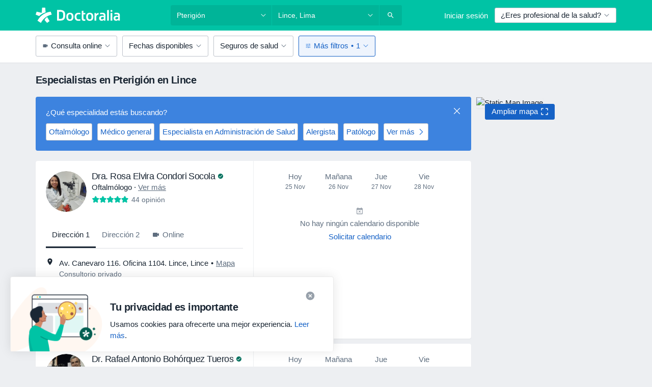

--- FILE ---
content_type: text/html; charset=UTF-8
request_url: https://www.doctoralia.pe/enfermedades/pterigion/lince
body_size: 69447
content:

<!DOCTYPE html>
<html lang="es" region="pe" class="">
<head>
<!--
--------------------------------
We are looking for outstanding talent! Since you are interested in our code, maybe you are also interested in becoming part of our team.
We look forward to seeing you: https://docplanner.tech/careers
--------------------------------
-->
	
			<link rel="preconnect" href="//platform.docplanner.com/"/>
		
							
		<link rel="preconnect" href="//s3-sa-east-1.amazonaws.com"/>
		<link rel="preconnect" href="//www.googletagmanager.com"/>
		<link rel="preconnect" href="//www.google-analytics.com"/>
			
	
						<link rel="preload" href="//platform.docplanner.com/css/jade-dpuikitv3-ccf4255a.css" as="style"/>
					<link rel="preload" href="//platform.docplanner.com/css/jade-search-43a0d685.css" as="style"/>
		
		
						<link rel="preload" href="//www.googletagmanager.com/gtm.js?id=GTM-PZ83PG" as="script"/>
			<link rel="preload" href="//www.google-analytics.com/analytics.js" as="script"/>
			
	<meta charset="utf-8"/>
	<title>Especialistas en Pterigión en Lince - Agenda cita | Doctoralia.pe</title>

	
	<link rel="search" type="application/opensearchdescription+xml" title="www.doctoralia.pe" href="https://www.doctoralia.pe/opensearch">

			<meta name="description" content="Pterigión. Encuentra a los especialistas más recomendados en Pterigión de Lince y soluciona tus dudas preguntando a expertos. También puedes reservar una cita por Internet."/>
	<meta name="robots" content="index,follow"/>
	<meta property="fb:page_id" content="122601654502559"/>
	
		
				<link rel="canonical" href="https://www.doctoralia.pe/enfermedades/pterigion/lince"/>
	
				
<meta property="og:image" content="//platform.docplanner.com/img/pe/open-graph/og.png?3060678595" />
	
					
<script type="text/javascript">
	var ZLApp = {
		'APICredentials': {},

		'AppConfig': {},
		'Roles' : {
      'IS_CALL_CENTER_AGENT': false,
			'IS_ZLWORKER' : false,
			'IS_CUSTOMER_CARE' : false,
			'IS_DOCTOR': false,
			'IS_FACILITY': false		},

		'Routes' : {},

		'Storage' : {
			session: sessionStorage,
			local: localStorage
		},

		'Modules': {
			CalendarEditionPage : function() {},
			AlgoliaIndexes : {},
			MapsLoader : {}
		},

		'Experiments': {},

		'pushGAEvent': function(options) {
			$(document).ready(function() {
				// Universal Google Analytics Events

				var layerData = $.extend({
					'event': 'gaTriggerEvent',
					'gaEventCategory': options[0],
					'gaEventAction': options[1],
					'gaEventLabel': options[2],
					'gaEventInteraction': options[4]
				}, options[5]);

				dataLayer.push(layerData);
			});
		},
    'pushHSEvent': function(eventValue) {
		  if (window._hsq && _hsq.push) {
				_hsq.push(["trackEvent", eventValue]);
			}
		},
		"Routing" : {
			"generate" : function(name, object) {
				return ZLApp.NativeRouting.generate(name, object);
			}
		},
		'setStorage': function(type, key, value) {
			try {
				var storage = this.Storage[type];

				storage.setItem( key, JSON.stringify(value) );

				return true;
			} catch (exception) {
				return false;
			}
		},
		'getStorage': function(type, key) {
			try {
				var storage = this.Storage[type];

				if (storage && storage.getItem(key) !== undefined && storage.hasOwnProperty(key) === true) {
					return JSON.parse(storage.getItem(key));
				} else {
					return undefined;
				}
			} catch (exception) {
				return undefined;
			}
		},
		'clearStorage': function(type, key) {
			try {
				var storage = this.Storage[type];
				storage.removeItem( key );
				return true;
			} catch (exception) {
				return false;
			}
		},
	};

	// Object container for old stuff
	window.ZL = {};
</script>


<script type="text/javascript">
	ZLApp.CrmConfig = {
		DEFAULT_CURRENCY_CODE: 'PEN',
		DEFAULT_VAT_RATE: 0,
		WITH_ZEROS: false,
		PRICE_TYPE: 'gross',
		WEBSOCKET_DOMAIN: 'ws.doctoralia.pe',
		WEBSOCKET_TOKEN: '2c595f7e-ef38-492e-b088-73e553cf86dd',
	};
</script>




<script>
	ZLApp.Const = {
		'AJAX_ROOT_ROUTE': 'www.doctoralia.pe',
		'ALGOLIA_API_KEY': '189da7b805744e97ef09dea8dbe7e35f',
		'ALGOLIA_APP_ID': 'docplanner',
		'ALGOLIA_PREFIX': '',
		'ALGOLIA_SUFFIX': '',
		'TESTING_NAME': '',
		'BASE_DOMAIN': 'doctoralia.pe',
		'BOOKING_APP_BOOK_VISIT': 'haga-una-cita',
		'BOOKING_APP_BOOK_VISIT_SLOTS': 'seleccionar-fecha',
		'BREAKPOINTS': {
			'SCREEN_LG_MIN': 1200,
			'SCREEN_MD_MAX': 1199,
			'SCREEN_MD_MIN': 992,
			'SCREEN_SM_MAX': 991,
			'SCREEN_SM_MIN': 768,
			'SCREEN_XS_MAX': 767,
		},
		'RECAPTCHA_SITE_KEY': '6LcRDkseAAAAAI5CoLcLFT5oQejbrTMaNtqWXUY0',
		'COVID_TEST_ID': '',
		'FLU_VACCINATION_ID': '',
		'CURRENCY': 'S/ 0 - 0',
		'CURRENT_COUNTRY_NAME': 'Perú',
		'CURRENT_COUNTRY_PHONE_PREFIX': '+51',
		'CURRENT_ROUTE': 'route_search_filter_city_item_disease',
		'DOCTOR_REGISTRATION_WITHOUT_VERIFICATION': true,
		'DOMAIN': 'www.doctoralia.pe',
		'DWH_STATISTICS_URL': 'https://dwh-statistics.doctoralia.pe',
		'EVENT_TRACKER_URL': 'https://event-tracker.docplanner.com',
		'FACEBOOK_FANPAGE_URL': '',
		'FACEBOOK_LOCALE': 'es_ES',
		'FACILITY_URL': 'https://www.doctoralia.pe/clinicas/__urlname__',
		'FIRST_SOCIAL_LOGIN':  false ,
		'GEOCODER_DOMAIN': 'geocoder.doctoralia.pe',
		'GOOGLE_API_KEY': 'AIzaSyAPEkgzgNuQ7h-PLlGo4YqglJ0Ht9RIiPk',
		'GOOGLE_APP_ID': '1079035355670-o56t8brpqs391acams7h69ff3ssdq4se.apps.googleusercontent.com',
		'GOOGLE_ONE_TAP_REDIRECT_URL': 'https://www.doctoralia.pe/social-connect/pe_sso?_redirect=https%3A//www.doctoralia.pe/enfermedades/pterigion/lince',
		'HAS_UNIFIED_NAVIGATION': false,
		'HUBSPOT_ECOMMERCE_CONTACT': '',
		'HUBSPOT_ID': '442271',
		'ISO_LOCALE': 'pe',
		'IS_LOGGED': false,
		'IS_LOGGED_DOCTOR': false,
		'IS_LOGGED_FACILITY_MANAGER': false,
		'IS_PATIENT_APP': false,
		'IS_PHONE': false,
		'IS_STAGING': false,
		'LANGUAGE_CODE': 'es_PE',
		'LOADER_IMAGE': '<p class="loader"><img src="//platform.docplanner.com/img/general/user-interface/loader-ready-white.gif?1799301098" alt=""/></p>',
		'LOADER_URL': "//platform.docplanner.com/img/general/user-interface/loader-ready-white.gif?1799301098",
		'LOCALE': 'pe',
		'MARKETING_CONSENT_IS_INFO': false,
		'MARKETING_CONSENT_PRECHECKED': false,
		'MIN_QUESTION_CHARACTERS': 50,
		'PAGE_TYPE': '/search_results_visits_new',
		'PATIENT_APP_VERSION': '',
		'PATIENT_REQUEST_BASE_URL': 'https://patient-request.doctoralia.pe',
		'PLATFORM_LINK': '//platform.docplanner.com/',
		'POST_CODE_MASK': '99999',
		'PROTOCOL': 'https',
		'REFERER': '',
		'SAAS_BASE_DOMAIN': 'docplanner.doctoralia.pe',
		'SAAS_MANAGEMENT_WIDGET_DOMAIN': 'booking-management.doctoralia.pe',
		'SEARCH_PATH': "https:\/\/www.doctoralia.pe\/buscar",
		'SITE_LANG': 'es',
		'SITE_NAME': 'Doctoralia',
		'SSO_DOMAIN': 'l.doctoralia.pe',
		'SSO_SOCIAL_CONNECT': 'https://www.doctoralia.pe/social-connect/pe_sso?_redirect=',
		'SSO_SOCIAL_CONNECT_REDIRECT_URL': 'https://www.doctoralia.pe/social-connect/pe_sso?_redirect=https%3A//www.doctoralia.pe/enfermedades/pterigion/lince',
		'TERMS_URL': 'https://www.doctoralia.pe/terminos-y-condiciones',
		'TIMEZONE': '-05:00',
		'UPPERCASE_RATIO_ON_OPINIONS': 50,
		'USER_ID': null,
		'VISIT_URL': '',
		'WIDGETS_APP_URL': 'widgets.doctoralia.pe',
		'SEARCH_APP_URL': 'https://search.doctoralia.pe',
		'PSYCHOTHERAPIST_SPECIALIZATION_ID': "",
		'PSYCHOLOGY_SPECIALIZATION_ID': 58,
	};

	ZLApp.isRoute = function(route) {
		if (Array.isArray(route)) {
			return route.indexOf(this.Const.CURRENT_ROUTE) > -1;
		}

		return this.Const.CURRENT_ROUTE === route;
	};
</script>


																																																																																																																																																																																																																																								
<script>
	ZLApp.Gate = {"GATE_ADDRESS_EDITION_CUSTOM_REFUND_POLICY":true,"GATE_ADDRESS_ONLINE_CONSULTATION":true,"GATE_ADMIN_CHAT_GDPR":true,"GATE_BOOKING_INSURANCE":true,"GATE_BOOKING_DIRECT_INSURANCE":false,"GATE_SHOW_DISABLED_FACILITY_WIDGET":false,"GATE_AGENDA_NON_DOCTORS_FRONTEND_TEST":false,"GATE_PB_SEND_REQUEST_FOR_SLOTS_WITHOUT_INSURANCE_FILTER":false,"GATE_CALENDAR_NOTIFICATION_FIND_OTHER_DOCTOR":true,"GATE_CHECK_YOUR_INSURANCE":true,"GATE_CONTEXTUAL_SEARCH_AT_HOMEPAGE":true,"GATE_COOKIE_CONSENT":false,"GATE_COVID_TEST_SEARCH":false,"GATE_FLU_VACCINATION_SEARCH":false,"GATE_CRM_ECOMMERCE_BLACK_FRIDAY":false,"GATE_CRM_ECOMMERCE_BOLETO":false,"GATE_CRM_ECOMMERCE_IBAN":false,"GATE_CRM_ECOMMERCE_IYZICO_ONE_TIME":false,"GATE_CRM_ECOMMERCE_PAYMENTS_TESTIMONIALS":false,"GATE_CRM_ECOMMERCE_PIX":false,"GATE_CRM_ECOMMERCE_PSE":false,"GATE_CRM_ECOMMERCE_SERVIPAG":false,"GATE_CRM_ECOMMERCE_SHOW_CPL_PRICING_DETAILS":false,"GATE_CRM_ECOMMERCE_WEBSITE":true,"GATE_CRM_ECOMMERCE_WEB_PAY":false,"GATE_CRM_ECOMMERCE_HIDE_PACKAGING_LANDING_CONTACT_FORM":false,"GATE_CRM_ECOMMERCE_TERMS_DETAILS":false,"GATE_CRM_IYZICO":false,"GATE_CRM_PAYU":false,"GATE_CRM_USE_SCA_AUTHENTICATION_FLOW":false,"GATE_CRM_USE_SCA_AUTHENTICATION_FLOW_SELECTIVE_BINS":false,"GATE_CRM_REFERRAL_PROGRAM_URL_REDESIGN":false,"GATE_DIRECT_INSURANCES":false,"GATE_DOCTOR_CALENDAR_FILTERS":true,"GATE_DOCTOR_LICENSE_NUMBER":true,"GATE_DOCTOR_PROFILE_TOP_BANNER_TOUCHPOINT":true,"GATE_DOCTOR_REGISTRATION_EMAIL_CONFIRMATION":false,"GATE_DOCTOR_STATISTICS_VIDEO":false,"GATE_OPENING_HOURS":false,"GATE_ECOMMERCE_PREMIUM_LANDING_MODAL":true,"GATE_ECOMMERCE_PREMIUM_LANDING_MODAL_MARKETING":false,"GATE_ECOMMERCE_PRICING_WEBSITE_ON_DEFAULT":false,"GATE_ECOMMERCE_WEBSITE_TOGGLE_ADDITIONAL_TEXT":false,"GATE_ECOMMERCE_THANK_YOU_PAGE_NEW_ONBOARDING_WIZARD":false,"GATE_ECOMMERCE_UNPAID_INVOICES_MODAL":true,"GATE_PRELOAD_GTM":true,"GATE_ENABLE_LICENSE_NUMBER_VERIFICATION":false,"GATE_FACILITY_CALENDAR_SERVICE_STEP":true,"GATE_FACILITY_CALENDAR_SORT_BY_NAME":false,"GATE_FACILITY_PROFILE_TOP_BANNER_TOUCHPOINT":false,"GATE_FACILITY_REGISTRATION":true,"GATE_FACILITY_REGISTRATION_EMAIL_CONFIRMATION":true,"GATE_FACILITY_SERVICES_TABLE":true,"GATE_REFACTORED_FACILITY_ITEM_ABOUT":false,"GATE_FIND_ANOTHER_SPECIALIST_WHEN_NO_AVAILABILITY":true,"GATE_GDPR_MARKETING_CONSENT_MANDATORY":true,"GATE_GDPR_REGISTRATION_INFORMATION":false,"GATE_GENERAL_MARKETING_AGREEMENT":true,"GATE_GOOGLE_ONE_TAP_LOGIN":false,"GATE_HIDE_NEARBY_DOCTORS_ON_NON_COMMERCIAL_PROFILE":false,"GATE_HIDE_PRICES_FOR_PATIENTS_WITH_INSURANCE":true,"GATE_HOMEPAGE_PATIENT_APP_BANNER":true,"GATE_HUBSPOT":true,"GATE_INSURANCE_PLANS":false,"GATE_LOCATION_DETAILS":true,"GATE_MODERATION_DOCTOR_ITEM_REQUIRED":false,"GATE_MODERATION_DOCTOR_ITEM_SPECIALIZATION":false,"GATE_MODERATION_DOCTOR_SPECIALIZATION":true,"GATE_MODERATION_EDIT_OPINION_BY_MODERATOR":true,"GATE_MODERATION_OPINION_TRUST_SCORE_DISPLAY":true,"GATE_MODERATION_AUTOMODERATOR_PARAMS_BUTTON_DISPLAY":true,"GATE_MODERATION_PANEL_DOCTOR_NEW_BY_SELF":false,"GATE_MODERATION_SPECIALIZATION_DOCUMENT_VERIFICATION":true,"GATE_NEW_SEARCH_DISTRICT_FILTERS":false,"GATE_NEW_SEARCH_FORCE_DOCTORS_ON_LANDING_PAGES":false,"GATE_NEW_SEARCH_ONLINE_CONSULTATION_BANNER":true,"GATE_NEW_SEARCH_PATIENT_APP_BANNER":true,"GATE_ONLINE_CONSULTATION_CALENDAR_PAYMENT_TIP":true,"GATE_ONLINE_LANDING_REAL_TESTIMONIALS":false,"GATE_OPINIONS_NEW_FLOW_SAMPLE_OPINIONS":false,"GATE_OPINIONS_NEW_FLOW_REQUIRE_LOGIN_JUST_BEFORE_SUBMIT":false,"GATE_OPINION_SIGNATURE_HIDE":false,"GATE_OPINION_SORTING_SHOW":false,"GATE_PB_BOOKING_SOURCE":false,"GATE_PB_DECIMAL_PART_IN_PRICES":true,"GATE_PB_DOCTOR_CALENDAR_WITH_FILTERS_WIDGET":false,"GATE_ENABLE_ALL_PATIENT_APP_BANNER":true,"GATE_ENABLE_BROWSER_CHAT_PATIENT_APP_BANNER":true,"GATE_QA_PATIENT_APP_BANNER":true,"GATE_USE_NEW_MESSENGER_APP":true,"GATE_CHAT_ENABLE_NEW_ON_LOAD_BANNER":true,"GATE_CHAT_ENABLE_NEW_ON_LOAD_CONFIRMATION_BANNER":true,"GATE_DEEPLINK_SEND_DIRECT_REGISTRATION_TRACKING":true,"GATE_DLP_VWO_EXPERIMENT_ENABLED":false,"GATE_ENABLE_DLP_SURVEY":false,"GATE_Q_AND_A":true,"GATE_Q_AND_A_ALLOW_PRIVATE_QUESTIONS":false,"GATE_Q_AND_A_ANSWER_MODERATION":false,"GATE_Q_AND_A_PRIVATE_QUESTIONS_PANEL_VUE":false,"GATE_RECURRING_CREDIT_CARD_PAYMENT":true,"GATE_SAVE_DOCTOR_PROFILE":true,"GATE_SAVE_DOCTOR_PROFILE_NON_LOGGED":true,"GATE_SENTRY_JS":true,"GATE_DATADOG_RUM_JS":true,"GATE_SENTRY_PERFORMANCE_TRACING":false,"GATE_SEO_ENABLE_NEW_DOCTOR_HOMEPAGE_SECTION":true,"GATE_SHOW_ADDRESS_FACILITY_WARNING":true,"GATE_SHOW_DOCTOR_PROFILE_EDITION_DESCRIPTION":true,"GATE_HIDE_REQUEST_SERVICES":false,"GATE_SHOW_GDPR_CHECKBOX":false,"GATE_SHOW_PHONE_ON_NON_COMMERCIAL_DOCTORS":false,"GATE_SLOT_RELEASED":false,"GATE_STRONG_PASSWORD_VALIDATOR":true,"GATE_TIMEZONE_ONLINE_CONSULTATION":false,"GATE_TURKISH_LAW_COMPLIANCE":false,"GATE_USER_REGISTRATION_EMAIL_CONFIRMATION":true,"GATE_VUE_LOCATION_AUTOCOMPLETE_LOGS":false,"GATE_VUE_WIDGETS":true,"GATE_WEBSOCKETS":true,"GATE_MODERATION_SPECIALIZATION_DOCUMENT_VERIFICATION_SENT_EMAIL":false,"GATE_TEST_ACCOUNTS_DASHBOARD_FACILITY_ACCOUNTS_TOGGLE":true,"GATE_OPINION_ACTIVATION_AND_EMAIL_VERIFICATION_VIA_EMAIL":false,"GATE_RECAPTCHA_ENTERPRISE_OPINIONS_FLOW":true,"GATE_OPINIONS_REMOVE_OTHER_FROM_LOCATION_DROPDOWN":false,"GATE_ECOMMERCE_USE_IFRAME":false,"GATE_DOCTOR_REGISTRATION_MODERATION_PANEL":true,"GATE_CRM_FIRST_CLASS_ECOMMERCE_PROMOTION":false,"GATE_OPINIONS_FOR_FACILITIES":false,"GATE_UNSUBSCRIBE_SMS_FOOTER":true,"GATE_OPINIONS_FACILITY_DOCTOR_DROPDOWN":false,"GATE_OPINIONS_FACILITY_ADDRESSES_DROPDOWN":false,"GATE_PATIENT_REQUEST_BUTTON":false,"GATE_ENABLE_PATIENT_REQUEST_WEBVIEW":false,"GATE_USE_NEW_PATIENT_REQUEST_PAGE":false,"GATE_PATIENT_REQUEST_VERIFICATION_STEP":false,"GATE_DOCTOR_OUT_OF_OFFICE":false,"GATE_GET_DOCTOR_CERTIFICATE":true,"GATE_CRM_ECOMMERCE_PACKAGING_LANDING":true,"GATE_CRM_ECOMMERCE_PACKAGING_LANDING_HIDE_ICONS":false,"GATE_CRM_ECOMMERCE_CUSTOMER_SUPPORT_SECTION":true,"GATE_PB_DISPLAY_GET_APP_BANNER_IN_ASK_FOR_CONTACT_MODAL":false,"GATE_REQUEST_PROFILE_CHANGES_WITH_TEXT_BOX":false,"GATE_FETCH_CUSTOMER_DATA_BY_TAX_NUMBER":false,"GATE_ECOMMERCE_ACCEPT_COMPANY_GMB":false,"GATE_CRM_CUSTOMER_TAX_NUMBER_NOT_REQUIRED":false,"GATE_BULK_OBJECT_VERIFICATION":true,"GATE_USER_TOOL_V2":true,"GATE_PB_USE_FULL_LIST_OF_INSURANCES_IN_CALENDAR_WIDGET":false,"GATE_BANNER_REDIRECT_TO_LISTING":true,"GATE_SHOULD_CHECK_BOOKABLE_SERVICES_ON_FACILITY_PROFILE":true,"GATE_SHOULD_CHECK_BOOKABLE_DOCTORS_ON_FACILITY_PROFILE":true,"GATE_NEW_SEARCH_HIDE_DOCTOR_SERVICES":false,"GATE_SHOW_PRICE_INCREASE_MODAL":false,"GATE_OPINIONS_ABUSE_REPORT_VIA_EMAIL_POSSIBLE":false,"GATE_TRUST_BANNER_CERTIFICATES_PL":false,"GATE_USE_TEST_COOKIEPRO":false,"GATE_CHAT_SEND_HEALTH_PROFILE_BUTTON":false,"GATE_DOCTOR_SPECIALIZATION_IN_PROGRESS":false,"GATE_PATIENT_APP_EVENT_INTERCEPTOR":true,"GATE_DP_SPACES_HEADER":false,"GATE_CRM_ECOMMERCE_PACKAGING_LANDING_FUTURE_PRICINGS":false,"GATE_DE_SEARCH_FILTER_SLOTS_BY_INSURANCE_PROVIDER":false,"GATE_ENABLE_EFR_DEEPLINK_PARAM":true,"GATE_ENABLE_FALLBACK_ANDROID_DYNAMIC_LINK":false,"GATE_ENABLE_FALLBACK_IOS_DYNAMIC_LINK":false,"GATE_ENABLE_UNLEASH_FOR_DLP":false,"GATE_ENABLE_UNLEASH_CACHING_FOR_DLP":false,"GATE_VISIBILITY_SPACE_PROMO_MATERIALS_PAGE":true,"GATE_FACILITY_PROFILE_PRICE_RANGES":true,"GATE_VISIBILITY_SPACE_FIRST_CLASS_PAGE":false,"GATE_FACILITY_PROFILE_GROUP_SERVICES_BY_DESCRIPTION":true,"GATE_OPINION_VERIFIED_BY_PAYMENT":false,"GATE_PB_SEARCH_RESULT_INSURANCE_CHECKER":false,"GATE_OPINION_MERGED_VERIFICATION_BADGES_FRONTEND":true,"GATE_DOCTOR_NEW_PROFILE_EDITOR":true,"GATE_FACILITY_NEW_PROFILE_EDITOR":true,"GATE_NEW_DOCTOR_REGISTRATION_FLOW":true,"GATE_PRE_REGISTER_STEP":true,"GATE_DOCTOR_WELCOME_MODAL":true,"GATE_Q_AND_A_PATIENT_PANEL_SHOW_ALL":true,"GATE_SEARCH_MED24_BANNER":false,"GATE_DOCTOR_DASHBOARD":true,"GATE_NEW_SERVICES_SECTION_WITH_CUSTOM_NAMES":true,"GATE_PB_SLOTS_FILTER_INSURANCES_ADVANCED_SCHEDULE":false,"GATE_SAAS_FOR_FREEMIUM":false,"GATE_FIRST_CLASS_LANDING_PAGE_MODALITIES":false,"GATE_CALENDAR_REQUEST_PHONE_NUMBER":true,"GATE_SHOW_ASK_FOR_CALENDAR_MODAL_ON_MOBILE":true,"GATE_GOOGLE_ONE_TAP_LOGIN_MOVED_FROM_GTM":true,"GATE_PB_SHOW_INSURANCE_FILTER_IN_NAVBAR":false,"GATE_SHOW_STATISTICS_ICON":true,"GATE_DOCTOR_DASHBOARD_CALENDAR_REQUESTS":true,"GATE_ENABLE_SAAS_INSURANCE_CONFIGURATION":false,"GATE_CALENDAR_APP_POST_NEW_ENDPOINT":false,"GATE_DOCTOR_PROFILE_NEW_ADDRESSES_SECTION":true,"GATE_SHOW_NEAR_ME":true,"GATE_OOPS_WIDGET":true,"GATE_FACILITY_PROFILE_MERGE_SERVICES_FOR_MULTIPLE_SPECS":true,"GATE_CRM_SHOW_ECOMMERCE_SECURE_PAYMENT_TEXT":false,"GATE_DOCTOR_PROFILE_EDITION_GENDER_ALLOW_OTHER":true,"GATE_ENABLE_ADDITIONAL_ONLINE_RESULTS_EXPERIMENT":true,"GATE_ENABLE_RADIUS_SEARCH_RESULTS_EXTENSION":true,"GATE_CRM_SHOW_ECOMMERCE_NOA_TERMS_2":false,"GATE_PHARMACIES_SEARCH":false,"GATE_PB_DOCTOR_WIDGET_DO_NOT_PREFILL":false,"GATE_PB_BOOKING_INSURANCES_FEATURES":false,"GATE_PB_BOOKING_INSURANCES_FEATURES_FACILITY":false,"GATE_SEARCH_ASSISTANT_EXPERIMENT_AUTO_SHOW":false,"GATE_SEARCH_ASSISTANT_BANNER_EXPERIMENT":false,"GATE_SEARCH_ASSISTANT_EXPERIMENT_SA_FROM_AUTOCOMPLETE":false,"GATE_ENROLLMENT_OPTIMIZED_CONVERSION_EXPERIMENT":false,"GATE_OPTIMIZED_CONVERSION_EXPERIMENT":false,"GATE_ENROLLMENT_VISIBILITY_EXPERIMENT":false,"GATE_VISIBILITY_EXPERIMENT":false,"GATE_BOOKING_PUBLIC_INSURANCE_FLOW_FRONTEND":false,"GATE_DOCTOR_REGISTRATION_LICENSE_NUMBER_ALWAYS_MANDATORY":false,"GATE_DOCTOR_REGISTRATION_ADDRESS_AUTOCOMPLETE_COUNTRY":false,"GATE_DOCTOR_REGISTRATION_ADDRESS_AUTOCOMPLETE_CITY":false,"GATE_SEARCH_INSURANCE_LISTINGS_FILTER_PROCESSING":false,"GATE_MARKETPLACE_PAYMENTS_BNPL_RESCHEDULES":false,"GATE_VISIBILITY_ADDRESS_EDITOR_VALIDATION_DOCTOR":true,"GATE_VISIBILITY_ADDRESS_EDITOR_VALIDATION_FACILITY":true,"GATE_DOCTOR_NEW_MODERATION_NEW_ENDPOINT":true,"GATE_PB_INSURANCES_AVAILABILITY_SEARCH":false,"GATE_VISIBILITY_SA_HIDE_LIVE_LOCATION_QUESTION":false,"GATE_PB_AB_TEST_AVAILABILITY_CALENDAR":false,"GATE_CRM_NOA_PROMO_BLACK_FRIDAY":false,"GATE_CRM_NOA_PROMO_BLACK_FRIDAY_PRICE_INFO":false,"GATE_DOCTOR_REGISTRATION_LICENSE_REQUIRED_BY_SPECIALIZATION":false,"GATE_SUPPORT_DOCUMENT_UPLOAD_WITH_LICENSE_NUMBER":false,"GATE_ADDRESS_EDITOR_STREET_NUMBER_NOT_MANDATORY":false,"GATE_VISIBILITY_FC_PAGE_BLACK_FRIDAY_PROMO":false};

	ZLApp.isGranted = function(gate) {
		return this.Gate[gate];
	};
</script>


	<script>
		ZLApp.Lang = {
						"@Disease": "enfermedad",
			"@List": "lista",
			"@Map": "mapa",
			"abandoned_cart_button": "Confirme la fecha",
			"abandoned_cart_description": "Para agendar una cita correctamente es necesario completar el proceso.",
			"abandoned_cart_header": "La cita no ha sido confirmada todav\u00eda",
			"add": "A\u00f1adir",
			"add_patient": "A\u00f1adir paciente",
			"address": "Direcci\u00f3n",
			"addresses_with_no_online_booking": "Consultorios sin agendamiento online",
			"advance_schedule_calendar_address": "Direcci\u00f3n",
			"agenda_visit_manage_cancel_visit_modal": "La visita ha sido cancelada.",
			"agenda_visit_manage_confirm_visit_modal": "\u00a1Gracias! Por favor, sea puntual.",
			"are_you_sure": "\u00bfEst\u00e1 usted seguro?",
			"autocomplete_disease": "Enfermedad",
			"autocomplete_loading": "Estamos buscando resultados",
			"autocomplete_search_empty": "\u00bfQu\u00e9 est\u00e1s buscando?",
			"autocomplete_search_prefix": "Buscar",
			"autocomplete_specialization": "Especialidad",
			"booking_sms_conf_after_resend_hint": "\u00a1Te hemos enviado otro SMS! Esta vez deber\u00eda llegar en menos de 2 minutos.",
			"brand_doctors": "medicos",
			"calendar_placeholder_title": "Reserva de cita en Doctoralia",
			"call": "Ll\u00e1manos",
			"cancel": "Cancelar",
			"changes_sent_to_moderation": "Los cambios se han enviado a los moderadores. El contenido previo al cambio no ser\u00e1 visible hasta que finalice el proceso de moderaci\u00f3n.",
			"chat_error_message": "Por favor, actualice la p\u00e1gina para ver los \u00faltimos mensajes.",
			"check_other_calendars": "Ver direcciones con calendario online",
			"clinics_autocomplete": "Centro m\u00e9dico",
			"close": "Cerrar",
			"comment_should_not_capitalize": "Los comentarios no pueden ser en may\u00fasculas por completo",
			"comment_to_short": "Una opini\u00f3n debe tener una como m\u00ednimo %minCharacters% caracteres. La opini\u00f3n introducida solo tiene %currentCount% caracteres.",
			"common_refresh": "Actualizar",
			"components.question.doctor.book": "Agendar cita",
			"confirm_when_slot_remove": "\u00bfEst\u00e1 seguro de que quiere eliminar este intervalo de tiempo?",
			"congratulations_reminders_set": "\u00a1Enhorabuena! El recordatorio ya est\u00e1 preparado.",
			"currency_suffix": "S\/%{currency_code}",
			"disable": "desactivar",
			"doctor_all_addresses": "Consultorios (%{count})",
			"doctor_all_addresses_one": "Consultorio",
			"doctor_autocomplete": "Especialista",
			"doctor_edition_facility_type_header": "Tipo de direcci\u00f3n",
			"doctor_edition_online_office_name": "Nombre del consultorio online",
			"doctor_profile_add_opinion": "Dejar una opini\u00f3n",
			"doctor_service": "Servicio",
			"doctor_with_calendar": "Sin citas",
			"edit_visit_patient": "Editar paciente",
			"enable": "activar",
			"errorTryLater": "Ha ocurrido un error. Int\u00e9ntelo de nuevo m\u00e1s tarde.",
			"error_while_uploading_photos": "Nuestro servidor est\u00e1 teniendo problemas para procesar las fotos. Por favor, reduzca el tama\u00f1o de las fotos o s\u00fabalas de una en una.",
			"expand_map": "Ampliar mapa",
			"facility": "Centro m\u00e9dico",
			"facility_listing_context_alert": "Al cambiar la especialidad, direcci\u00f3n o especialista puede que el servicio que hab\u00edas elegido ya no est\u00e9 disponible, o bien que no est\u00e9 cubierto por tu aseguradora.",
			"fieldNotEmpty": "Este campo no puede estar vac\u00edo",
			"filter_info_box": "Usa los filtros para encontrar los especialistas y centros m\u00e9dicos que mejor se adaptan a ti",
			"finish": "Finalizar",
			"forward": "Siguiente",
			"from": "Desde",
			"generic-book-appointment": "Agendar cita",
			"google_calendar_cancel_sync_text": "\u00bfEst\u00e1s seguro de que quieres cancelar la sincronizaci\u00f3n?",
			"import_address_name": "Nombre del consultorio",
			"incorrect_date": "La fecha introducida es incorrecta",
			"insurance_box_title": "\u00bfBuscas especialista con un seguro en concreto? Consulta nuestras opciones",
			"internal_number_warning": "Introduce el siguiente n\u00famero cuando se haya establecido la conexi\u00f3n:",
			"less": "menos",
			"link_doctor_to_clinic.choose_clinic.placeholder": "Empiece a escribir para encontrar su centro",
			"link_doctor_to_clinic.choose_clinic.title": "Seleccione el centro donde trabaja",
			"loadingWait": "Cargando. Por favor, espere...",
			"map_empty_state_copy_generic": "No hay ning\u00fan especialista aqu\u00ed.",
			"map_empty_state_copy_spec": "No hay ning\u00fan [specialization.name] aqu\u00ed.",
			"map_search": "Buscar en esta zona",
			"map_test_modal_CTA": "Volver al listado de especialistas",
			"mobile_specialization": "Especialidad",
			"mobile_visit_try_again": "Intentar de nuevo",
			"more": "ver m\u00e1s",
			"move_visit": "Cambie la fecha de la  cita",
			"no": "No",
			"no_calendar_in_your_location": "Esta direcci\u00f3n no tiene calendario online.",
			"no_open_slots": "Sin citas disponibles",
			"no_results_for": "No hay resultados para la b\u00fasqueda ",
			"no_slots_facility_cta": "Mostrar perfil",
			"no_slots_facility_info": "Ning\u00fan profesional de este centro tiene citas disponibles",
			"online_consultation_doc_card_label": "Ofrece consultas online",
			"panel_delete-me-modal_no": "Mantener la cuenta",
			"panel_delete-me-modal_yes": "Eliminar cuenta",
			"patient_visit_cancel_modal_confirm": "\u00bfSeguro que desea cancelar esta visita?",
			"patients_marketing_consent_modal_cta_no": "No, gracias",
			"patients_marketing_consent_modal_cta_yes": "S\u00ed, quiero recibir informaci\u00f3n de Doctoralia",
			"patients_marketing_consent_modal_desc": "Recibe informaci\u00f3n promocional sobre nuevas funcionalidades y servicios. De esta forma podr\u00e1s aprovechar Doctoralia al m\u00e1ximo para cuidar de tu salud y la de los tuyos.",
			"patients_marketing_consent_modal_legal_txt": "Para compartir las novedades de Doctoralia, necesitamos tu consentimiento. Puedes revocarlo en cualquier momento.",
			"patients_marketing_consent_modal_legal_txt_learn_more": "Aprende m\u00e1s sobre nuestra pol\u00edtica de privacidad.",
			"patients_marketing_consent_modal_legal_txt_tooltip": "Necesitamos tu consentimiento para ofrecerte la mejor experiencia con Doctoralia. Recuerda que puedes revocar tu consentimiento en cualquier momento. <a href=\"https:\/\/www.doctoralia.pe\/privacidad\">Saber m\u00e1s sobre la pol\u00edtica de privacidad.<\/a>",
			"patients_marketing_consent_modal_title": "No te pierdas nada",
			"price_from": "Desde %price%",
			"provide_visit_location": "La ubicaci\u00f3n de la cita es obligatoria",
			"qna_question_delete_confirm": "\u00bfSeguro que quiere borrar esta pregunta?",
			"rate_error": "Para a\u00f1adir una opini\u00f3n tiene que elegir la calificaci\u00f3n",
			"reminder_removed": "El recordatorio ha sido eliminado",
			"remove_slot_error_message": "No hemos podido eliminar el slot",
			"removing": "Eliminando",
			"reset_filters": "Restablecer",
			"saving": "Guardando...",
			"search_all_filters": "Todos los filtros",
			"search_error_no_location": "No se puede determinar la ubicaci\u00f3n del usuario",
			"search_filter_calendar": "Reserva de cita en Doctoralia",
			"search_filter_calendar_description": "Mostrar solo especialistas con los que pueda reservar la cita a trav\u00e9s de Doctoralia",
			"search_filter_clinics": "Cl\u00ednicas",
			"search_filter_dates_per_date": "Fecha de la cita",
			"search_filter_diseases": "Enfermedades",
			"search_filter_districts": "Distritos",
			"search_filter_doctors": "Especialistas",
			"search_filter_doctors_clinics": "Profesionales y centros m\u00e9dicos",
			"search_filter_entity_type": "Resultados a mostrar",
			"search_filter_insurances": "Seguros de salud",
			"search_filter_kids_friendly": "Atiende ni\u00f1os",
			"search_filter_kids_friendly_description": "Especialistas que atienden ni\u00f1os",
			"search_filter_payment_methods": "M\u00e9todo de pago",
			"search_filter_services": "Servicios",
			"search_filter_specializations": "Especialidad",
			"search_in_doctors": "Busca \"%{QUERY}\" en especialistas",
			"search_in_facilities": "Busca \"%{QUERY}\" en centros m\u00e9dicos",
			"search_sorter": "Orden",
			"search_sorter_availability": "Cita disponible m\u00e1s cercana",
			"search_sorter_factor_based": "Recomendados",
			"search_sorter_rating": "Mejor valorados",
			"search_sorter_recommended": "recomendados",
			"search_whole_website": "Buscar \"%phrase%\" en toda la web",
			"selectService": "Selecciona un servicio",
			"selectSpecialization": "Seleccione especialidad",
			"select_choose": "- Escoja una opci\u00f3n -",
			"selected": "Seleccionado",
			"send_opinion": "Env\u00ede opiniones",
			"services_and_prices_no_price": "Precio sin especificar",
			"set_visit_button": "Agendar cita",
			"show_phone": "Ver tel\u00e9fono",
			"show_yesterday": "Mostrar ayer",
			"super_doctor_mail_CTA_see_all_opinions": "Ver todas las opiniones",
			"terms_of_visits_addition": "A\u00f1adiendo fechas de consultas",
			"toast_remove_slot_title": "\u00a1Plazo eliminado!",
			"toast_undo_remove_slot_title": "\u00a1Slot restaurado!",
			"unexpected_error": "Ha ocurrido un error inesperado",
			"unsaved_changes": "Algunos cambios todav\u00eda no est\u00e1n guardados. \u00bfQuiere permanecer en esta p\u00e1gina para guardarlos?",
			"validation.email": "Es necesario introducir una direcci\u00f3n de correo electr\u00f3nico v\u00e1lida",
			"validation.maxLength": "Por favor, introduzca %{max} caracteres como m\u00e1ximo.",
			"validation.required": "Este campo es obligatorio",
			"validator_email": "Es necesario introducir una direcci\u00f3n de correo electr\u00f3nico v\u00e1lida",
			"validator_required": "Este campo es obligatorio",
			"visit_details_saving_progress": "Guardando\u2026",
			"visit_details_visit_cancelled": "Reserva cancelada",
			"visit_out_of_schedule": "La visita est\u00e1 fuera del horario",
			"visit_report_select_all": "Seleccionar todo",
			"visit_select_date": "Seleccionar la fecha de la cita",
			"wait_a_moment": "Un momento, por favor...",
			"warning": "Sugerencia",
			"we_are_checking_your_localization": "Estamos buscando tu ubicaci\u00f3n...",
			"widget_show_reviews": "Mostrar opiniones",
			"yes": "Si",
			"you_have_x_custom_calendar_configs": "Tiene $amount semanas con el horario cambiado",
			"you_need_characters": "Necesita escribir: %{currentCount} caracteres m\u00e1s.",
			"your_account_demo_1": "As\u00ed funciona el listado de visitas",
			"your_account_demo_2": "Puedes elegir una fecha del calendario en lugar de hacer scroll",
			"your_account_demo_3": "Puedes agendar cita con solo 1 clic",
			"your_account_demo_4": "Puedes elegir de entre una lista de direcciones",
			"your_account_demo_5": "Puedes editar las visitas previamente agendadas por ti",
			"your_account_demo_6": "Cliquea en la lista para ver informaci\u00f3n detallada",
	
			'all_specs': 'Todas\u0020las\u0020especialidades',
			'banner_promote_app_cta_2': 'Ir\u0020a\u0020la\u0020app',
			'banner_promote_app_text_1': 'Descarga\u0020nuestra\u0020App\u0020y\u0020vive\u0020la\u0020mejor\u0020experiencia\u0020para\u0020el\u0020cuidado\u0020de\u0020tu\u0020salud',
			'call_center_info_placeholder_transport': 'p.\u0020ej.\u0020\u0022El\u0020acceso\u0020al\u0020edificio\u0020se\u0020hace\u0020desde\u0020la\u0020puerta\u0020plateada,\u0020situada\u0020enfrente\u0020del\u0020centro\u0020comercial.\u0020Puedes\u0020llegar\u0020f\u00E1cilmente\u0020con\u0020la\u0020l\u00EDnea\u0020roja\u0020del\u0020metro\u0022',
			'directions_parking': 'Indicaciones\u0020para\u0020llegar',
			'docplanner_payments_action_required': 'Pagos\u0020\u002D\u0020Acci\u00F3n\u0020requerida',
			'docplanner_payments_action_required_tip1': 'Debe\u0020actualizar\u0020su\u0020cuenta.',
			'docplanner_payments_action_required_tip2': 'Vaya\u0020a\u0020la\u0020p\u00E1gina\u0020web\u0020de\u0020nuestro\u0020proveedor\u0020de\u0020pagos\u0020para\u0020completar\u0020la\u0020infomaci\u00F3n\u0020necesaria.',
			'docplanner_payments_action_required_update_button': 'Ir\u0020ahora',
			'doctor_edition_remote_instructions_header': 'C\u00F3mo\u0020conectarse\u0020a\u0020la\u0020consulta',
			'doctor_edition_remote_instructions_placeholder': 'Escriba\u0020las\u0020instrucciones\u0020aqu\u00ED',
			'doctor_edition_remote_instructions_tip': 'Escriba\u0020todos\u0020los\u0020detalles\u0020necesarios.\u0020Su\u0020email\u0020y\u0020n\u00FAmero\u0020de\u0020tel\u00E9fono\u0020solo\u0020los\u0020ver\u00E1n\u0020los\u0020pacientes\u0020tras\u0020reservar\u0020la\u0020cita.',
			'doctor_panel_address_details': 'Informaci\u00F3n\u0020que\u0020los\u0020pacientes\u0020recibir\u00E1n\u0020tras\u0020agendar\u0020cita\u0020y\u0020que\u0020les\u0020ayudar\u00E1\u0020a\u0020encontrar\u0020su\u0020consulta\u0020m\u00E1s\u0020f\u00E1cilmente.\u0020P.\u0020ej.\u0020c\u00F3mo\u0020acceder\u0020al\u0020edificio\u0020de\u0020entrada,\u0020c\u00F3mo\u0020llegar\u0020con\u0020transporte\u0020p\u00FAblico,\u0020etc.',
			'has_unpaid_invoices_btn': 'Elegir\u0020m\u00E9todo\u0020de\u0020pago',
			'has_unpaid_invoices_content': 'Puedes\u0020pagarla\u0020online\u0020o\u0020mediante\u0020transferencia\u0020bancaria.',
			'has_unpaid_invoices_title': 'Tu\u0020cuenta\u0020tiene\u0020una\u0020factura\u0020pendiente\u0020de\u0020pago.',
			'marketplace_account_rejected_account_apology_information': 'Le\u0020pedimos\u0020disculpas\u0020por\u0020el\u0020inconveniente\u0020y\u0020le\u0020agradecemos\u0020su\u0020paciencia.',
			'marketplace_account_rejected_account_header': 'Pagos\u0020\u002D\u0020Su\u0020cuenta\u0020ha\u0020sido\u0020suspendida\u0020temporalmente',
			'marketplace_account_rejected_account_header_description': 'Su\u0020cuenta\u0020ha\u0020sido\u0020suspendida\u0020temporalmente\u0020por\u0020nuestro\u0020proveedor\u0020de\u0020pago.',
			'marketplace_account_rejected_account_work_in_progress': 'Estamos\u0020trabajando\u0020\u0020para\u0020que\u0020vuelva\u0020a\u0020estar\u0020funcionando\u0020completamente.',
			'pricing-terms-modal-unilateral-changed-of-plan-title': 'Important\u003A\u0020unilateral\u0020contract\u0020change',
			'pricing-terms-modal-unilateral-changed-of-plan-descr': 'In\u0020order\u0020to\u0020keep\u0020providing\u0020you\u0020an\u0020ever\u002Dincreasing\u0020quality\u0020of\u0020our\u0020services,\u0020your\u0020current\u0020\u0022Premium\u0022\u0020subscription\u0020is\u0020being\u0020replaced\u0020with\u0020plans\u0020carefully\u0020calibrated\u0020to\u0020the\u0020real\u0020needs\u0020of\u0020each\u0020specialist.',
			'pricing-terms-modal-unilateral-changed-of-plan-cta': 'Read\u0020more',
			'address_editor_select_street_from_the_list': 'Elige\u0020una\u0020calle\u0020de\u0020la\u0020lista',
			'address_editor_select_city_from_the_list': 'Elige\u0020una\u0020ciudad\u0020de\u0020la\u0020lista',
			'address_editor_street_number_missing': 'Incluye\u0020el\u0020n\u00FAmero\u0020de\u0020la\u0020calle\u0020al\u0020escribir\u0020y\u0020selecciona\u0020la\u0020opci\u00F3n\u0020correcta',
			'address_editor_invalid_street_address': 'Esta\u0020direcci\u00F3n\u0020no\u0020existe.\u0020Por\u0020favor,\u0020selecciona\u0020una\u0020direcci\u00F3n\u0020entra\u0020las\u0020opciones\u0020sugeridas.',
			'month': {
				'0': 'enero',
				'1': 'febrero',
				'2': 'marzo',
				'3': 'abril',
				'4': 'mayo',
				'5': 'junio',
				'6': 'julio',
				'7': 'agosto',
				'8': 'setiembre',
				'9': 'octubre',
				'10': 'noviembre',
				'11': 'diciembre',
			},
			'monthShort': {
				'0': 'Ene',
				'1': 'Feb',
				'2': 'Mar',
				'3': 'Abr',
				'4': 'May',
				'5': 'Jun',
				'6': 'Jul',
				'7': 'Ago',
				'8': 'Sep',
				'9': 'Oct',
				'10': 'Nov',
				'11': 'Dic',
			},
			'month.0': 'enero',
			'month.1': 'febrero',
			'month.2': 'marzo',
			'month.3': 'abril',
			'month.4': 'mayo',
			'month.5': 'junio',
			'month.6': 'julio',
			'month.7': 'agosto',
			'month.8': 'setiembre',
			'month.9': 'octubre',
			'month.10': 'noviembre',
			'month.11': 'diciembre',
			'month_short.0': 'Ene',
			'month_short.1': 'Feb',
			'month_short.2': 'Mar',
			'month_short.3': 'Abr',
			'month_short.4': 'May',
			'month_short.5': 'Jun',
			'month_short.6': 'Jul',
			'month_short.7': 'Ago',
			'month_short.8': 'Sep',
			'month_short.9': 'Oct',
			'month_short.10': 'Nov',
			'month_short.11': 'Dic',
			'more': 'ver\u0020m\u00E1s',
			'online_consultation_check_box': 'Consulta\u0020online',
			'search': 'Buscar',
			'search_placeholder_specialization': 'especialidad,\u0020enfermedad\u0020o\u0020nombre',
			'search_placeholder_where': 'p.\u0020ej.\u0020Lima',
			'search_placeholder_where_city': 'p.\u0020ej.\u0020Lima',
			'near_me': 'Cerca\u0020de\u0020m\u00ED',
			'statistics_video_pro_modal_body': '\u00C9cheles\u0020un\u0020vistazo\u0020ahora\u0020y\u0020descubra\u0020c\u00F3mo\u0020podemos\u0020ayudarle\u0020a\u0020conseguir\u0020los\u0020resultados\u0020que\u0020desea.',
			'statistics_video_pro_modal_body_bold': '\u00BFHa\u0020visto\u0020sus\u0020estad\u00EDsticas\u0020del\u0020\u00FAltimo\u0020mes\u0020en\u0020Doctoralia\u003F\u0020',
			'statistics_video_pro_modal_cta': 'Saber\u0020m\u00E1s',
			'statistics_video_pro_modal_cta_lead': 'Otros\u0020\u0025\u007Bspecialization_name\u007D\u0020ya\u0020consiguen\u0020mejores\u0020resultados\u0020con\u0020Premium',
			'statistics_video_pro_modal_cta_lead_general': 'Otros\u0020especialistas\u0020ya\u0020consiguen\u0020mejores\u0020resultados\u0020con\u0020Premium',
			'statistics_video_pro_modal_header': 'Hemos\u0020creado\u0020este\u0020v\u00EDdeo\u0020para\u0020usted',
            'new': 'Nuevo',
		    'a11y_info_required_fields': '\u002A\u0020campos\u0020obligatorios',
			'weekDay': {
				'0': 'Lunes',
				'1': 'Martes',
				'2': 'Mi\u00E9rcoles',
				'3': 'Jueves',
				'4': 'Viernes',
				'5': 'S\u00E1bado',
				'6': 'Domingo',
			},
			'weekDayShort': {
				'0': 'lunes',
				'1': 'Mar',
				'2': 'Mi\u00E9',
				'3': 'Jue',
				'4': 'Vie',
				'5': 'S\u00E1b',
				'6': 'Dom',
			},
			'weekday.0': 'lunes',
			'weekday.1': 'martes',
			'weekday.2': 'mi\u00E9rcoles',
			'weekday.3': 'jueves',
			'weekday.4': 'viernes',
			'weekday.5': 's\u00E1bado',
			'weekday.6': 'domingo',
			'weekday_short.0': 'lunes',
			'weekday_short.1': 'Mar',
			'weekday_short.2': 'Mi\u00E9',
			'weekday_short.3': 'Jue',
			'weekday_short.4': 'Vie',
			'weekday_short.5': 'S\u00E1b',
			'weekday_short.6': 'Dom',
		};
	</script>
	

	<script>
					ZLApp.APICredentials = {
	'ACCESS_TOKEN': 'MDIyYzc1ZTRiZTlhZjM0ZDUyYzcxODk0MTIxOTQwMjQyMDZmMjlkNmFhZDQ4MDZjMTIzYjMzNDYzMDBhYzg5Ng',
	'ACCESS_TOKEN_EXPIRATION_TIME': '1764138110',
	'REFRESH_TOKEN': '',
	'REFRESH_TOKEN_EXPIRATION_TIME': '',
	'TOKEN_URL': 'https\u003A\/\/l.doctoralia.pe\/oauth\/v2\/token'
};

				ZLApp.Experiments = {
			COMBO_SERVICES: false,
		}
	</script>

		

	<meta name="SKYPE_TOOLBAR" content="SKYPE_TOOLBAR_PARSER_COMPATIBLE"/>
	<meta name="viewport" content="width=device-width, initial-scale=1.0, maximum-scale=1.0, user-scalable=no"/>

	
<link rel="shortcut icon" type="image/png" data-lazyload-href="//platform.docplanner.com/img/general/icons/favicon.png?2370760445"/>

	<link rel="image_src" href="//platform.docplanner.com//img/pe/logo/logo-small-pe.png"/>

			
	
			<link href="//platform.docplanner.com/css/jade-dpuikitv3-ccf4255a.css" rel="stylesheet"/>
		
	
			<link href="//platform.docplanner.com/css/jade-search-43a0d685.css" rel="stylesheet"/>
		
				
	

	
				
			
						
<!-- Google Tag Manager -->
<script>
		var oneTrackingPageData = {
		'event': 'oneTrackingEvent',
		'params': {
			'category': 'generalData',
			'action': 'page_data',
			'properties': {
				'service_category_name': '',
				'service_category_id': '',
				'service_subcategory_name': '',
				'service_subcategory_id': '',
				'experiment_name': [],
			}
		}
	};

	var dataLayerContainer = {};

	dataLayerContainer['gtm-pageType'] = '/search_results_visits_new';
	dataLayerContainer['gtm-region'] = '';
	dataLayerContainer['gtm-district'] = '';
	dataLayerContainer['gtm-specialization'] = '';
	dataLayerContainer['gtm-specializationId'] = '';
	dataLayerContainer['gtm-fcategory'] = '';
	dataLayerContainer['gtm-city'] = '';
	dataLayerContainer['gtm-disease'] = '';
	dataLayerContainer['gtm-service'] = '';
	dataLayerContainer['gtm-isMetaIndex'] = '1';
	dataLayerContainer['gtm-isMetaFollow'] = '1';
	dataLayerContainer['gtm-redesignedNonCommercialProfile'] = '0';
	dataLayerContainer['gtm-redesignedCommercialProfile'] = '0';
	dataLayerContainer['gtm-country-code'] = 'pe';
	dataLayerContainer['gtm-doctorIsOnOwnProfile'] = '0';
	dataLayerContainer['gtm-is-webview'] = '0';

	
	
	
	
	
			dataLayerContainer['gtm-is-logged-in'] = '0';
	
	dataLayer = [oneTrackingPageData, dataLayerContainer];

	var isE2ETest = '' === '1';
	if (!isE2ETest) {
		(function(w,d,s,l,i){w[l]=w[l]||[];w[l].push({'gtm.start':
		  new Date().getTime(),event:'gtm.js'});var f=d.getElementsByTagName(s)[0],
		j=d.createElement(s),dl=l!='dataLayer'?'&l='+l:'';j.async=true;j.src=
		'//www.googletagmanager.com/gtm.js?id='+i+dl;f.parentNode.insertBefore(j,f);
		})(window,document,'script','dataLayer','GTM-PZ83PG');
	}
</script>
<!-- End Google Tag Manager -->
			
</head>
<body id="search-listing" class="search-listing" >
	
				<script nomodule>
  var alert = document.createElement('div');
  var icon = document.createElement('div');
  var message = document.createElement('div');

  alert.setAttribute('class', 'd-flex flex-row align-items-center py-1-5 pl-2 bg-white');
  icon.setAttribute('class', 'p-1 d-flex align-center justify-content-center');
  message.setAttribute('class', 'px-1-5 text-muted');
  icon.innerHTML = '<i aria-hidden="true" class="svg-icon svg-icon-warning svg-icon-size-32 svg-icon-color-danger" ><svg xmlns="http://www.w3.org/2000/svg" width="24" height="24" viewBox="0 0 24 24"><path d="M12 22c5.523 0 10-4.477 10-10S17.523 2 12 2 2 6.477 2 12s4.477 10 10 10ZM11 8a1 1 0 1 1 2 0v4a1 1 0 1 1-2 0V8Zm2.25 7.25a1.25 1.25 0 1 1-2.5 0 1.25 1.25 0 0 1 2.5 0Z"/></svg></i>';
  message.innerHTML = 'Hola: lo sentimos, tu navegador ya no es compatible. Por favor, <a href=“https://www.doctoralia.pe/app-pacientes“>descarga nuestra app</a> (es gratis) o <a href=“https://browsehappy-com.translate.goog/?_x_tr_sl=en&_x_tr_tl=es&_x_tr_hl=en&_x_tr_pto=wapp“>cambia a un navegador nuevo</a> para que podamos ayudarte como te mereces.';

  alert.appendChild(icon);
  alert.appendChild(message);

  document.body.insertBefore(alert, document.body.firstChild);
</script>
	
			    	
	
	
		<div class="wrapper">
			
									
	<div
		class=""
		data-banner-translations="{&quot;banner_promote_app_listing_nocalendar_test_title&quot;:&quot;\u00bfNecesitas un especialista?&quot;,&quot;banner_promote_app_listing_nocalendar_test_text&quot;:&quot;Cuidar de tu salud es mucho m\u00e1s f\u00e1cil con la App. \u00a1Desc\u00fabrela ahora!&quot;,&quot;banner_promote_app_listing_nocalendar_test_cta&quot;:&quot;Probar la app&quot;,&quot;banner_promote_app_listing_nocalendar_test_cta2&quot;:&quot;Continuar en el navegador&quot;,&quot;banner_promote_app_listing_nocalendar_test_title2&quot;:&quot;Cuida de tu salud f\u00e1cilmente con la App&quot;,&quot;banner_promote_app_listing_nocalendar_test_text2&quot;:&quot;Filtra los especialistas m\u00e1s cercanos a tu ubicaci\u00f3n&quot;,&quot;banner_promote_app_listing_nocalendar_test_text3&quot;:&quot;Reserva cita cuando y donde quieras&quot;,&quot;banner_promote_app_listing_nocalendar_test_tcta3&quot;:&quot;Instalar la app&quot;,&quot;banner_promote_app_profile_nocalendar_test_title&quot;:&quot;\u00bfNecesitas un especialista?&quot;,&quot;banner_promote_app_profile_nocalendar_test_text&quot;:&quot;Cuidar de tu salud es mucho m\u00e1s f\u00e1cil con la App. \u00a1Desc\u00fabrela ahora!&quot;,&quot;banner_promote_app_profile_nocalendar_test_cta&quot;:&quot;Probar la app&quot;,&quot;banner_promote_app_profile_nocalendar_test_cta2&quot;:&quot;Continuar en el navegador&quot;,&quot;banner_promote_app_profile_nocalendar_test_title2&quot;:&quot;Reserva f\u00e1cilmente en la app&quot;,&quot;banner_promote_app_profile_nocalendar_test_cta3&quot;:&quot;Abrir la app&quot;,&quot;banner_promote_app_content_page_test_title&quot;:&quot;\u00bfTienes m\u00e1s dudas sobre salud?&quot;,&quot;banner_promote_app_content_page_test_text&quot;:&quot;Descarga la App y obt\u00e9n una respuesta directa de un especialista&quot;,&quot;banner_promote_app_content_page_test_cta&quot;:&quot;Probar la app&quot;,&quot;banner_promote_app_content_page_test_cta2&quot;:&quot;Continuar en el navegador&quot;,&quot;banner_promote_app_content_page_test_title2&quot;:&quot;Cuida de tu salud con la app&quot;,&quot;banner_promote_app_content_page_test_cta3&quot;:&quot;Abrir&quot;,&quot;banner_promote_app_content_booking_confirmation_V1&quot;:&quot;Hola, a continuaci\u00f3n encontrar\u00e1s los detalles de la cita. Accede a esta informaci\u00f3n siempre que lo necesites en la App, donde tambi\u00e9n recibir\u00e1s recordatorios de la visita.&quot;,&quot;banner_promote_app_content_booking_confirmation_cta_V1&quot;:&quot;Continuar en la app&quot;,&quot;banner_promote_app_content_booking_confirmation_V2&quot;:&quot;Hola, gracias por reservar cita. Accede a esta informaci\u00f3n siempre que lo necesites en la App, donde tambi\u00e9n recibir\u00e1s recordatorios de la visita.&quot;,&quot;banner_promote_app_content_booking_confirmation_V3&quot;:&quot;Gestiona todas tus citas m\u00e9dicas&quot;,&quot;banner_promote_app_content_opinion_thank_you_page_title_V1&quot;:&quot;Mensaje de tu especialista&quot;,&quot;banner_promote_app_content_opinion_thank_you_page_V1&quot;:&quot;Hola, gracias por compartir tu opini\u00f3n. Si quieres enviarme un mensaje directo, descarga la App.&quot;,&quot;banner_promote_app_doctor_homepage_test_tag&quot;:&quot;Recomendado&quot;,&quot;banner_promote_app_doctor_homepage_test_app_title&quot;:&quot;Doctoralia app&quot;,&quot;banner_promote_app_doctor_homepage_test_cta&quot;:&quot;Ir a la app&quot;,&quot;banner_promote_app_doctor_homepage_test_browser_title&quot;:&quot;Navegador&quot;,&quot;banner_promote_app_doctor_homepage_test_cta2&quot;:&quot;Continuar&quot;,&quot;banner_promote_app_doctor_homepage_test_cta3&quot;:&quot;Abrir la app&quot;,&quot;banner_promote_app_doctor_homepage_test_cta4&quot;:&quot;Continuar en el navegador&quot;,&quot;banner_promote_app_doctor_homepage_test_title&quot;:&quot;Doctoralia es mejor en la app&quot;,&quot;banner_promote_app_email_footer&quot;:&quot;Mejora la gesti\u00f3n de tus citas: recibir\u00e1s recordatorios y podr\u00e1s enviar mensajes a tus especialistas&quot;,&quot;download-app-generic&quot;:&quot;Descargar la app&quot;,&quot;know-more-generic&quot;:&quot;Saber m\u00e1s&quot;,&quot;banner-promote-app-homepage-modal-title-V2&quot;:&quot;Cuida de tu salud&quot;,&quot;banner-promote-app-homepage-modal-text-V2&quot;:&quot;Encuentra los mejores especialistas y pide cita. Descarga la App y accede gratuitamente a funciones exclusivas para ti:&quot;,&quot;banner-promote-app-homepage-modal-text-V3-A&quot;:&quot;Agenda citas, contacta con tus especialistas y recibe recordatorios en la App.&quot;,&quot;banner-promote-app-homepage-modal-text-V3-B&quot;:&quot;Descarga la App: agenda citas, contacta con tus especialistas y recibe recordatorios.&quot;,&quot;banner-promote-app-homepage-modal-text-rating-V2&quot;:&quot;4.8 y 4.8 de valoraci\u00f3n media en Google Play y Apple Store&quot;,&quot;banner-promote-app-benefits-1&quot;:&quot;Gestiona tus visitas f\u00e1cilmente&quot;,&quot;banner-promote-app-benefits-2&quot;:&quot;Env\u00eda mensajes a tus especialistas&quot;,&quot;banner-promote-app-benefits-3&quot;:&quot;Recibe recordatorios y notificaciones&quot;,&quot;use-the-app-generic&quot;:&quot;Usa la app&quot;,&quot;banner-promote-app-listings-descr&quot;:&quot;Compara perfiles y agenda cita f\u00e1cilmente en la app&quot;,&quot;banner-promote-app-listings-title&quot;:&quot;Crea tus propias listas de especialistas&quot;,&quot;banner-promote-app-get-most-docplanner&quot;:&quot;Aprovecha Doctoralia al m\u00e1ximo&quot;,&quot;banner-promote-app-more-features-title&quot;:&quot;Descubre m\u00e1s funcionalidades en la app&quot;,&quot;banner-promote-app-listings-V2-text&quot;:&quot;Env\u00eda mensajes a tus especialistas, recibe recordatorios \u00a1y mucho m\u00e1s!&quot;}"
		data-id="patient-app-banner-index"
	>
	<patient-app-banner-index
		:init-options="{&quot;active&quot;:true,&quot;template&quot;:&quot;FullPageWithLogo&quot;,&quot;touchpoint&quot;:&quot;listing_with_calendar&quot;}"
	/>
	</div>

	<style>
		.patient-app-banner-relative-placeholder {
			height: 125px;
		}
		@media only screen and (min-width: 576px) {
			.patient-app-banner-relative-placeholder {
				display: none;
			}
		}
	</style>
	
	
	
	
			
<!--Header-->
<header
	data-id="main-header"
	role="navigation"
	class="navbar navbar-dark bg-secondary navbar-expand-md navbar-custom mb-0 mx-auto px-2 py-0 px-md-1"
>
	<!--Inside company icon-->
		<div class="container">
		<!--Docplanner logo-->
		

	


<div class="m-0">
	<a
		href="/"
		data-test-id="dp-logo"
		aria-label="Doctoralia - Página de inicio"
			>
		<span class="navbar-brand p-0 d-none d-lg-inline-block">
			<svg width="2205" height="400" viewBox="0 0 2205 400" xmlns="http://www.w3.org/2000/svg" preserveAspectRatio="xMinYMid meet"><path d="M2064.283 136.13c19.821-1.641 41.319-2.13 62.082-2.13 48.909 0 78.09 18.906 78.09 72.336v133.664h-41.021l-2.037-20.007h-.534c-14.066 15.156-34.498 24.007-60.665 24.007-34.658 0-62.198-22.447-62.198-66.93 0-41.371 34.497-79.892 120.834-61.569v-12.042c0-23.838-13.975-30.498-41.512-30.498-16.903 0-31.237 1.145-53.039 3.01v-39.841zm94.551 111.018c-36.579-9.305-73.158 2.127-73.158 30.401 0 18.754 12.446 29.773 31.003 28.948 14.625-.65 30.725-7.14 42.155-17.262v-42.087zm-152.714-107.148l-45.62.289v199.711h45.62v-200zm-22.605-28.21c14.301 0 25.895-11.594 25.895-25.895s-11.594-25.895-25.895-25.895-25.895 11.594-25.895 25.895 11.594 25.895 25.895 25.895zm-66.895-51.79l-45.62 5.289v274.711h45.62v-280zm-229.337 76.13c19.821-1.641 41.319-2.13 62.082-2.13 48.909 0 78.09 18.906 78.09 72.336v133.664h-41.021l-2.037-20.007h-.534c-14.066 15.156-34.498 24.007-60.665 24.007-34.658 0-62.198-22.447-62.198-66.93 0-41.371 34.497-79.892 120.834-61.569v-12.042c0-23.838-13.975-30.498-41.512-30.498-16.903 0-31.237 1.145-53.039 3.01v-39.841zm94.551 111.018c-36.579-9.305-73.158 2.127-73.158 30.401 0 18.754 12.446 29.773 31.003 28.948 14.625-.65 30.725-7.14 42.155-17.262v-42.087zm-241.267-107.148v200h45.621v-100.07c0-25.107 19.153-52.777 60.88-60.93v-42c-28.654 1.58-53.25 20.46-63.346 35.202h-.411l-3.234-32.202h-39.51zm-219.217 101.025v-2.05c0-66.839 30.754-104.975 94.313-104.975 63.149 0 93.903 38.135 93.903 104.975v2.05c0 66.839-30.754 104.975-93.903 104.975-63.559 0-94.313-38.135-94.313-104.975zm94.207-69.025c-32.3 0-47.207 21.916-47.207 67.704s14.907 67.296 47.207 67.296 46.793-21.442 46.793-67.296c0-45.854-14.493-67.704-46.793-67.704zm-209.557-86.712v189.198c0 46.032 13.974 71.514 66.171 71.514 7.146 0 18.076-1.037 26.179-2.786v-37.636c-4.488 1.045-10.628 2.432-17.959 2.432-18.041 0-28.77-4.136-28.77-39.045v-91.965h46.729v-37h-46.729v-60l-45.621 5.288zm-139.104 154.712c.127-43.696 19.053-66.999 56.735-66.999 15.919 0 32.101 1.974 46.788 3.949v-36.951c-12.062-2.417-32.052-5-52.564-5-56.194 0-98.469 30.929-98.639 105 .17 74.071 42.446 105 98.639 105 20.511 0 40.501-2.583 52.564-5v-36.951c-14.687 1.975-30.87 3.949-46.788 3.949-37.682 0-56.609-23.303-56.735-66.999zm-264.896 1.025v-2.05c0-66.839 30.754-104.975 94.313-104.975 63.149 0 93.903 38.135 93.903 104.975v2.05c0 66.839-30.754 104.975-93.903 104.975-63.559 0-94.313-38.135-94.313-104.975zm94.207-69.025c-32.3 0-47.207 21.916-47.207 67.704s14.907 67.296 47.207 67.296 46.793-21.442 46.793-67.296c0-45.854-14.493-67.704-46.793-67.704zm-336.207 168v-280h70.326c97.996 0 143.601 29.43 143.601 140s-45.604 140-143.601 140h-70.326zm161.547-140c0-62.949-12.777-94.718-80.31-94.718h-31.302v189.436h31.302c67.533 0 80.31-31.769 80.31-94.718zm-488.616 123.285l66.006 76.715 65.796-47.805-64.236-106.279c-29.012 17.895-57.456 52.582-67.566 77.369zm-94.887 76.6c54.237-110.615 157.826-192.551 281.955-217.001l-25.225-77.703c-150.598 17.006-278.728 108.28-347.298 236.453l90.568 58.252zm19.765-263.806l-132.695-31.245-25.114 77.481 92.133 38.894c18.894-19.109 40.011-35.773 63.231-50.012 31.453-19.336 58.905-32.125 105.585-48.135l-10.336-123.062h-81.356l-11.448 136.078z" fill="#fff"/></svg>
		</span>
					<span class="navbar-brand d-inline-block d-lg-none">
				<svg width="31" height="29" viewBox="0 0 31 29" xmlns="http://www.w3.org/2000/svg" xmlns:xlink="http://www.w3.org/1999/xlink"><defs><path d="M16.973 23.49c.729-1.788 2.781-4.29 4.873-5.581l4.633 7.666-4.746 3.448-4.761-5.533zm-6.844 5.525l-6.533-4.202c4.946-9.245 14.188-15.828 25.05-17.055l1.819 5.605c-8.953 1.764-16.425 7.673-20.337 15.652zm1.426-19.028l.826-9.815h5.868l.746 8.876c-3.367 1.155-5.347 2.077-7.616 3.472-1.675 1.027-3.198 2.229-4.561 3.607l-6.645-2.805 1.811-5.589 9.571 2.254z" id="a"/></defs><g transform="translate(-114 -10) translate(114 10)" fill="none"><mask><use xlink:href="#a"/></mask><use fill="#fff" xlink:href="#a"/></g></svg>
			</span>
			</a>
</div>
		<!--Toggle buttons-->
			<a
		href="#"
		class="navbar-toggler navbar-mobile-search-toggle"
		data-id="search-toggle"
		data-toggle="collapse"
		data-target="[data-id='navbar-search-collapse']"
		data-ga-event="click"
		data-ga-category="Doctor panel"
		data-ga-action="Klik w lupę"
	>
		<div class="text-truncate pr-1">
			<span data-id="search-query"></span>
		</div>
		<i aria-hidden="true" class="svg-icon svg-icon-search svg-icon-size-16 svg-icon-color-white" ><svg xmlns="http://www.w3.org/2000/svg" width="24" height="24" viewBox="0 0 24 24"><path d="M14 9.5a4.5 4.5 0 1 0-9 0 4.5 4.5 0 0 0 9 0Zm-.665 5.249a6.5 6.5 0 1 1 1.414-1.414l4.958 4.958a1 1 0 0 1-1.414 1.414l-4.958-4.958Z"/></svg></i>
	</a>

<button
	class="navbar-toggler navbar-mobile-nav-toggle collapsed"
	data-id="navbar-toggle"
	data-target="[data-id='navbar-right-collapse']"
	data-test-id="navbar-hamburger-menu"
	data-toggle="collapse"
	type="button"
>
	<div class="hamburger">
		<span class="sr-only">Menú principal</span>
		<span class="icon-bar icon-bar-one"></span>
		<span class="icon-bar icon-bar-two"></span>
		<span class="icon-bar icon-bar-three"></span>
	</div>
</button>

		<!-- Collect the nav links, forms, and other content for toggling -->
							<div class="navbar-collapse navbar-search px-2 py-1 collapse"
			     data-id="navbar-search-collapse"
			>
				<div class="nav d-flex flex-nowrap flex-grow-1 justify-content-between">
					
<div
	data-topsearch="true"
	id="search"
	class="top-search"
>
	<div data-id="search-autocomplete-vue-app">
		<search-autocomplete
			:is-search-widget-placeholder="false"
			:suggested-items="[{&quot;specialization.id&quot;:24,&quot;specialization.name&quot;:&quot;Ginec\u00f3logo&quot;},{&quot;specialization.id&quot;:56,&quot;specialization.name&quot;:&quot;Pediatra&quot;},{&quot;specialization.id&quot;:13,&quot;specialization.name&quot;:&quot;Dermat\u00f3logo&quot;},{&quot;specialization.id&quot;:53,&quot;specialization.name&quot;:&quot;Traumat\u00f3logo y Ortopedista&quot;},{&quot;specialization.id&quot;:21,&quot;specialization.name&quot;:&quot;Gastroenter\u00f3logo&quot;},{&quot;specialization.id&quot;:54,&quot;specialization.name&quot;:&quot;Otorrino&quot;},{&quot;specialization.id&quot;:58,&quot;specialization.name&quot;:&quot;Psic\u00f3logo&quot;},{&quot;specialization.id&quot;:47,&quot;specialization.name&quot;:&quot;Neur\u00f3logo&quot;},{&quot;specialization.id&quot;:9,&quot;specialization.name&quot;:&quot;Cirujano general&quot;},{&quot;specialization.id&quot;:59,&quot;specialization.name&quot;:&quot;Psiquiatra&quot;},{&quot;specialization.id&quot;:50,&quot;specialization.name&quot;:&quot;Oftalm\u00f3logo&quot;},{&quot;specialization.id&quot;:64,&quot;specialization.name&quot;:&quot;Ur\u00f3logo&quot;},{&quot;specialization.id&quot;:44,&quot;specialization.name&quot;:&quot;Neum\u00f3logo&quot;},{&quot;specialization.id&quot;:14,&quot;specialization.name&quot;:&quot;Endocrin\u00f3logo&quot;},{&quot;specialization.id&quot;:7,&quot;specialization.name&quot;:&quot;Cardi\u00f3logo&quot;},{&quot;specialization.id&quot;:37,&quot;specialization.name&quot;:&quot;Internista&quot;},{&quot;specialization.id&quot;:45,&quot;specialization.name&quot;:&quot;Neurocirujano&quot;},{&quot;specialization.id&quot;:35,&quot;specialization.name&quot;:&quot;M\u00e9dico general&quot;},{&quot;specialization.id&quot;:12,&quot;specialization.name&quot;:&quot;Cirujano pl\u00e1stico&quot;},{&quot;specialization.id&quot;:62,&quot;specialization.name&quot;:&quot;Reumat\u00f3logo&quot;},{&quot;specialization.id&quot;:49,&quot;specialization.name&quot;:&quot;Dentista&quot;},{&quot;specialization.id&quot;:66,&quot;specialization.name&quot;:&quot;Neum\u00f3logo pedi\u00e1trico&quot;},{&quot;specialization.id&quot;:8,&quot;specialization.name&quot;:&quot;Cirujano cardiovascular y tor\u00e1cico&quot;},{&quot;specialization.id&quot;:42,&quot;specialization.name&quot;:&quot;Nefr\u00f3logo&quot;},{&quot;specialization.id&quot;:10,&quot;specialization.name&quot;:&quot;Cirujano maxilofacial&quot;},{&quot;specialization.id&quot;:25,&quot;specialization.name&quot;:&quot;Hemat\u00f3logo&quot;},{&quot;specialization.id&quot;:48,&quot;specialization.name&quot;:&quot;Nutricionista&quot;},{&quot;specialization.id&quot;:51,&quot;specialization.name&quot;:&quot;Onc\u00f3logo&quot;},{&quot;specialization.id&quot;:23,&quot;specialization.name&quot;:&quot;Geriatra&quot;},{&quot;specialization.id&quot;:2,&quot;specialization.name&quot;:&quot;Alergista&quot;},{&quot;specialization.id&quot;:34,&quot;specialization.name&quot;:&quot;Especialista en Medicina F\u00edsica y Rehabilitaci\u00f3n&quot;},{&quot;specialization.id&quot;:43,&quot;specialization.name&quot;:&quot;Neonat\u00f3logo&quot;},{&quot;specialization.id&quot;:61,&quot;specialization.name&quot;:&quot;Radi\u00f3logo&quot;},{&quot;specialization.id&quot;:11,&quot;specialization.name&quot;:&quot;Cirujano pedi\u00e1trico&quot;},{&quot;specialization.id&quot;:15,&quot;specialization.name&quot;:&quot;Infect\u00f3logo&quot;},{&quot;specialization.id&quot;:4,&quot;specialization.name&quot;:&quot;Anestesi\u00f3logo&quot;},{&quot;specialization.id&quot;:36,&quot;specialization.name&quot;:&quot;Especialista en Medicina Intensiva&quot;},{&quot;specialization.id&quot;:1,&quot;specialization.name&quot;:&quot;Especialista en Administraci\u00f3n de Salud&quot;},{&quot;specialization.id&quot;:3,&quot;specialization.name&quot;:&quot;Pat\u00f3logo&quot;},{&quot;specialization.id&quot;:29,&quot;specialization.name&quot;:&quot;Especialista en Emergencias&quot;},{&quot;specialization.id&quot;:32,&quot;specialization.name&quot;:&quot;Especialista en Medicina Est\u00e9tica&quot;},{&quot;specialization.id&quot;:28,&quot;specialization.name&quot;:&quot;Terapeuta complementario&quot;},{&quot;specialization.id&quot;:55,&quot;specialization.name&quot;:&quot;Pat\u00f3logo cl\u00ednico&quot;},{&quot;specialization.id&quot;:60,&quot;specialization.name&quot;:&quot;Quiropr\u00e1ctico&quot;},{&quot;specialization.id&quot;:19,&quot;specialization.name&quot;:&quot;Fisioterapeuta&quot;},{&quot;specialization.id&quot;:20,&quot;specialization.name&quot;:&quot;Fonoaudi\u00f3logo&quot;},{&quot;specialization.id&quot;:33,&quot;specialization.name&quot;:&quot;M\u00e9dico familiar&quot;},{&quot;specialization.id&quot;:22,&quot;specialization.name&quot;:&quot;Genetista&quot;},{&quot;specialization.id&quot;:38,&quot;specialization.name&quot;:&quot;M\u00e9dico legal&quot;},{&quot;specialization.id&quot;:46,&quot;specialization.name&quot;:&quot;Neurofisi\u00f3logo cl\u00ednico&quot;},{&quot;specialization.id&quot;:17,&quot;specialization.name&quot;:&quot;Epidemi\u00f3logo&quot;},{&quot;specialization.id&quot;:26,&quot;specialization.name&quot;:&quot;Home\u00f3pata&quot;},{&quot;specialization.id&quot;:5,&quot;specialization.name&quot;:&quot;Cirujano vascular&quot;},{&quot;specialization.id&quot;:39,&quot;specialization.name&quot;:&quot;Especialista en Medicina Natural&quot;},{&quot;specialization.id&quot;:41,&quot;specialization.name&quot;:&quot;M\u00e9dico ocupacional&quot;},{&quot;specialization.id&quot;:40,&quot;specialization.name&quot;:&quot;Especialista en Medicina Nuclear&quot;},{&quot;specialization.id&quot;:30,&quot;specialization.name&quot;:&quot;M\u00e9dico del Deporte&quot;},{&quot;specialization.id&quot;:67,&quot;specialization.name&quot;:&quot;Cirujano onc\u00f3logo&quot;},{&quot;specialization.id&quot;:6,&quot;specialization.name&quot;:&quot;Bioqu\u00edmico&quot;},{&quot;specialization.id&quot;:27,&quot;specialization.name&quot;:&quot;T\u00e9cnico en Laboratorio Cl\u00ednico&quot;},{&quot;specialization.id&quot;:18,&quot;specialization.name&quot;:&quot;Farmac\u00f3logo&quot;},{&quot;specialization.id&quot;:31,&quot;specialization.name&quot;:&quot;M\u00e9dico del Trabajo&quot;},{&quot;specialization.id&quot;:63,&quot;specialization.name&quot;:&quot;Especialista en Salud P\u00fablica&quot;},{&quot;specialization.id&quot;:65,&quot;specialization.name&quot;:&quot;Especialista en Radioterapia&quot;},{&quot;specialization.id&quot;:16,&quot;specialization.name&quot;:&quot;Enfermero&quot;},{&quot;specialization.id&quot;:52,&quot;specialization.name&quot;:&quot;\u00d3ptico&quot;},{&quot;specialization.id&quot;:57,&quot;specialization.name&quot;:&quot;Pod\u00f3logo&quot;}]"
			:suggested-places="[&quot;Lima&quot;,&quot;Arequipa&quot;,&quot;Trujillo&quot;,&quot;Chiclayo&quot;,&quot;Huancayo&quot;,&quot;Piura&quot;,&quot;Cusco&quot;,&quot;Chimbote&quot;,&quot;Iquitos&quot;,&quot;Tacna&quot;,&quot;Juliaca&quot;,&quot;Ica&quot;,&quot;Cajamarca&quot;,&quot;Pucallpa&quot;,&quot;Sullana&quot;]"
			:top-search="true"
			:widget="false"
			search-location="Lince, Lima"
			search-query="Pterigión"
			query-data-id="autocomplete-search"
			location-data-id="autocomplete-location"
		>
			


<div class="row">
	<div class="col-md-5 col-12 specialists-col">
		<div class="d-flex align-items-center">
			<label for="specialization-input" class="sr-only">
				especialidad, enfermedad o nombre
			</label>
			<input
				id="specialization-input"
				placeholder="especialidad, enfermedad o nombre"
				class="form-control search-field mb-1 mb-md-0"
				value="Pterigión"
				autocomplete="off"
				tabindex="1"
				type="text"
				name="q"
				data-id="autocomplete-search"
			/>

			<i aria-hidden="true" class="svg-icon svg-icon-caret svg-icon-size-12 svg-icon-color-white icon-trigger" ><svg xmlns="http://www.w3.org/2000/svg" width="24" height="24" viewBox="0 0 24 24"><path d="M3.293 7.293a1 1 0 0 1 1.414 0L12 14.586l7.293-7.293a1 1 0 1 1 1.414 1.414l-8 8a1 1 0 0 1-1.414 0l-8-8a1 1 0 0 1 0-1.414Z"/></svg></i>
		</div>
	</div>

	<div class="col-md-5 col-12 city-col">
		<div class="d-flex align-items-center">
			<label for="location-input" class="sr-only">
				p. ej. Lima
			</label>
			<input
				id="location-input"
				placeholder="p. ej. Lima"
				value="Lince, Lima"
				class="form-control search-field mb-1 mb-md-0"
				autocomplete="off"
				tabindex="2"
				type="text"
				name="loc"
				data-id="autocomplete-location"
			/>

			<i aria-hidden="true" class="svg-icon svg-icon-caret svg-icon-size-12 svg-icon-color-white icon-trigger" ><svg xmlns="http://www.w3.org/2000/svg" width="24" height="24" viewBox="0 0 24 24"><path d="M3.293 7.293a1 1 0 0 1 1.414 0L12 14.586l7.293-7.293a1 1 0 1 1 1.414 1.414l-8 8a1 1 0 0 1-1.414 0l-8-8a1 1 0 0 1 0-1.414Z"/></svg></i>
		</div>
	</div>

	<div class="col-md-2 col-12 button-col">
		<button
			class="btn btn-block btn-lg search-button btn-light"
			title="Buscar"
			tabindex="3"
		>

			<i aria-hidden="true" class="svg-icon svg-icon-search svg-icon-color-white" ><svg xmlns="http://www.w3.org/2000/svg" width="24" height="24" viewBox="0 0 24 24"><path d="M14 9.5a4.5 4.5 0 1 0-9 0 4.5 4.5 0 0 0 9 0Zm-.665 5.249a6.5 6.5 0 1 1 1.414-1.414l4.958 4.958a1 1 0 0 1-1.414 1.414l-4.958-4.958Z"/></svg></i>

			<span class="d-sm-none ml-0-5">Buscar</span>
		</button>
	</div>
</div>
		</search-autocomplete>
	</div>
</div>

					<a
						href="#"
						class="search-close-btn d-block d-md-none"
						data-toggle="collapse"
						data-id="serch-form-toggle"
						data-target="[data-id='navbar-search-collapse']"
						data-ga-event="click"
						data-ga-category="Doctor panel"
						data-ga-action="Klik w lupę"
					><i aria-hidden="true" class="svg-icon svg-icon-close svg-icon-size-24 svg-icon-color-white" ><svg xmlns="http://www.w3.org/2000/svg" width="24" height="24" viewBox="0 0 24 24"><path d="M3.293 19.293a1 1 0 1 0 1.414 1.414L12 13.414l7.293 7.293a1 1 0 0 0 1.414-1.414L13.414 12l7.293-7.293a1 1 0 0 0-1.414-1.414L12 10.586 4.707 3.293a1 1 0 0 0-1.414 1.414L10.586 12l-7.293 7.293Z"/></svg></i></a>
				</div>
			</div>
		
		<nav class="navbar-collapse align-items-center px-2 pr-md-0 collapse"
		     data-id="navbar-right-collapse"
		>
			<ul
				class="navbar-nav navbar-right align-items-md-center ml-auto"
				data-id="top-navigation"
				data-test-id="navbar"
			>
				

	<li class="nav-item">
							
		
		<a
			href="https://www.doctoralia.pe/social-connect/pe_sso?_redirect=https%3A//www.doctoralia.pe/enfermedades/pterigion/lince"
			class="nav-link mr-0-5"
			data-id="navbar-link"
			data-test-id="navbar-login"
			data-url="https://www.doctoralia.pe/social-connect/pe_sso?_redirect=https%3A//www.doctoralia.pe/enfermedades/pterigion/lince"
		>
			Iniciar sesión
		</a>
	</li>

			<li class="dropdown nav-item navbar-btn dp-native">
			<button
				class="btn btn-light d-none d-md-flex"
				data-toggle="dropdown"
			>
				¿Eres profesional de la salud?
				<i aria-hidden="true" class="svg-icon svg-icon-caret svg-icon-size-12 ml-0-5 caret-down" ><svg xmlns="http://www.w3.org/2000/svg" width="24" height="24" viewBox="0 0 24 24"><path d="M3.293 7.293a1 1 0 0 1 1.414 0L12 14.586l7.293-7.293a1 1 0 1 1 1.414 1.414l-8 8a1 1 0 0 1-1.414 0l-8-8a1 1 0 0 1 0-1.414Z"/></svg></i>
			</button>
			<button
				class="nav-link dropdown-item justify-content-between d-md-none"
				data-toggle="dropdown"
			>
				¿Eres profesional de la salud?
				<i aria-hidden="true" class="svg-icon svg-icon-caret-right svg-icon-size-12 svg-icon-color-white ml-0-5" ><svg xmlns="http://www.w3.org/2000/svg" width="24" height="24" viewBox="0 0 24 24"><path d="M7.293 20.707a1 1 0 0 1 0-1.414L14.586 12 7.293 4.707a1 1 0 0 1 1.414-1.414l8 8a1 1 0 0 1 0 1.414l-8 8a1 1 0 0 1-1.414 0Z"/></svg></i>
			</button>
			<ul class="dropdown-menu dropdown-menu-right" data-float="false">
				<li>
					<button
						class="dropdown-item dropdown-item-back d-flex d-md-none"
						data-id="dropdown-back-btn"
					>
						<i aria-hidden="true" class="svg-icon svg-icon-caret-left svg-icon-size-12 svg-icon-color-white" ><svg xmlns="http://www.w3.org/2000/svg" width="24" height="24" viewBox="0 0 24 24"><path d="M7.293 12.707a1 1 0 0 1 0-1.414l8-8a1 1 0 1 1 1.414 1.414L9.414 12l7.293 7.293a1 1 0 0 1-1.414 1.414l-8-8Z"/></svg></i>
						<span class="dropdown-item-text">¿Eres profesional de la salud?</span>
					</button>
				</li>
															<li>
							<a
								href="https://www.doctoralia.pe/registro-opcion"
								class="dropdown-item"
							>
								<span class="dropdown-item-text">Registrarse gratis</span>
							</a>
						</li>
									
				<li>
					<a
						href="https://pro.doctoralia.pe"
						class="dropdown-item"
						target="_blank"
					>
						<span class="dropdown-item-text">Zona para Doctores</span>
						<span class="sr-only">se abre en una nueva pestaña</span>
					</a>
				</li>

				
				
							</ul>
		</li>

				</ul>
		</nav>

	</div>
</header>

	
			

	<div data-id="abandoned-cart-vue-app">
</div>



<style>
.abandoned-cart-app {
	height: 147px;
}
@media(min-width:992px) {
	.abandoned-cart-app {
		height: 78px;
	}
}
</style>

<script>
	(function() {
		var element = document.querySelector('[data-id="abandoned-cart-vue-app"]');
		var data = ZLApp.Storage.local['booking-data'];

		if (!(element instanceof HTMLElement) || !data || typeof JSON.parse(data) !== 'object') {
			return;
		}

		function hasVisitSlotDateValid() {
			var timestamp = new Date().getTime();
			var bookingData = JSON.parse(data);
			var visitTimestamp;

			if (!bookingData.visitSlotDateWithTimezone) {
				return false;
			}

			visitTimestamp = new Date(bookingData.visitSlotDateWithTimezone).getTime();

			return timestamp < visitTimestamp;
		}

		function renderTemplate() {
			var template = '\u003Cdiv\u0020class\u003D\u0022container\u002Dfluid\u0020p\u002D0\u0020bg\u002Dgray\u002D200\u0022\u003E\n\t\t\u003Cdiv\u0020class\u003D\u0022container\u0020py\u002D2\u0020px\u002D2\u0020px\u002Dmd\u002D1\u0022\u003E\n\t\t\t\u003Cdiv\u0020class\u003D\u0022d\u002Dflex\u0020justify\u002Dcontent\u002Dbetween\u0020small\u0020text\u002Dmuted\u0020mb\u002D0\u002D5\u0022\u003E\n\t\t\t\t\u003Cspan\u0020class\u003D\u0022pb\u002D0\u002D5\u0020text\u002Duppercase\u0020font\u002Dweight\u002Dbold\u0022\u003EContin\u00FAa\u0020tu\u0020reserva\u003C\/span\u003E\n\t\t\t\t\u003Cbutton\n\t\t\t\t\tclass\u003D\u0022bg\u002Dtransparent\u0020border\u002D0\u0020p\u002D0\u0020pb\u002D0\u002D5\u0020text\u002Dbody\u0022\n\t\t\t\t\ttype\u003D\u0022button\u0022\n\t\t\t\t\tdata\u002Did\u003D\u0022abandoned\u002Dcart\u002Dclose\u0022\n\t\t\t\t\u003E\n\t\t\t\t\tCerrar\n\t\t\t\t\t\u003Cspan\u0020class\u003D\u0022sr\u002Donly\u0022\u003Ecerrar\u0020banner\u0020de\u0020visita\u0020no\u0020confirmada\u003C\/span\u003E\n\t\t\t\t\u003C\/button\u003E\n\t\t\t\u003C\/div\u003E\n\t\t\t\u003Cdiv\u0020class\u003D\u0022card\u0020card\u002Dshadow\u002D1\u0020mx\u002D0\u0020card\u002Dborder\u0022\u003E\n\t\t\t\t\u003Cabandoned\u002Dcart\n\t\t\t\t\tclass\u003D\u0022abandoned\u002Dcart\u002Dapp\u0022\n\t\t\t\t\t\u003Atranslations\u003D\u0022\u007B\u0026quot\u003Babandonment_widget_title\u0026quot\u003B\u003A\u0026quot\u003BContin\\u00faa\u0020tu\u0020reserva\u0026quot\u003B,\u0026quot\u003Bdismiss\u002Dgeneric\u0026quot\u003B\u003A\u0026quot\u003BCerrar\u0026quot\u003B,\u0026quot\u003Babandonment_widget_button\u0026quot\u003B\u003A\u0026quot\u003BContinuar\u0020con\u0020la\u0020reserva\u0026quot\u003B,\u0026quot\u003Bopinion_numeral\u0026quot\u003B\u003A\u0026quot\u003Bopini\\u00f3n\u007Copiniones\u0026quot\u003B\u007D\u0022\n\t\t\t\t\u003E\n\t\t\t\t\t\u003Cdiv\u0020class\u003D\u0022h\u002D100\u0020d\u002Dflex\u0020align\u002Ditems\u002Dcenter\u0020justify\u002Dcontent\u002Dcenter\u0022\u003E\n\t\t\t\t\t\t\u003Ci\u0020aria\u002Dhidden\u003D\u0022true\u0022\u0020class\u003D\u0022svg\u002Dicon\u0020svg\u002Dicon\u002Dspinner\u0020svg\u002Dicon\u002Dsize\u002D20\u0020spinner\u0022\u0020\u003E\u003Csvg\u0020xmlns\u003D\u0022http\u003A\/\/www.w3.org\/2000\/svg\u0022\u0020width\u003D\u002224\u0022\u0020height\u003D\u002224\u0022\u0020fill\u003D\u0022none\u0022\u0020viewBox\u003D\u00220\u00200\u002024\u002024\u0022\u003E\u003Cpath\u0020fill\u003D\u0022url\u0028\u0023spinner\u002Dsvg\u002Da\u0029\u0022\u0020d\u003D\u0022M12\u00203c0\u002D.552.449\u002D1.005.998\u002D.95A10\u002010\u00200\u00200\u00201\u002012\u002022v\u002D2a7.999\u00207.999\u00200\u00200\u00200\u0020.997\u002D15.938C12.45\u00203.994\u002012\u00203.552\u002012\u00203Z\u0022\/\u003E\u003Cpath\u0020fill\u003D\u0022url\u0028\u0023spinner\u002Dsvg\u002Db\u0029\u0022\u0020d\u003D\u0022M12\u002022A10\u002010\u00200\u00200\u00201\u00205.344\u00204.537c.412\u002D.368\u00201.041\u002D.265\u00201.366.182.325.447.22\u00201.068\u002D.183\u00201.446A8\u00208\u00200\u00200\u00200\u002012\u002020v2Z\u0022\/\u003E\u003Cdefs\u003E\u003ClinearGradient\u0020id\u003D\u0022spinner\u002Dsvg\u002Da\u0022\u0020x1\u003D\u002212\u0022\u0020x2\u003D\u002212\u0022\u0020y1\u003D\u002220\u0022\u0020y2\u003D\u00223.5\u0022\u0020gradientUnits\u003D\u0022userSpaceOnUse\u0022\u003E\u003Cstop\u0020class\u003D\u0022spinner\u002Dstop\u002Dcolor\u0022\/\u003E\u003Cstop\u0020class\u003D\u0022spinner\u002Dstop\u002Dcolor\u0022\u0020offset\u003D\u00221\u0022\u0020stop\u002Dopacity\u003D\u00220\u0022\/\u003E\u003C\/linearGradient\u003E\u003ClinearGradient\u0020id\u003D\u0022spinner\u002Dsvg\u002Db\u0022\u0020x1\u003D\u002212\u0022\u0020x2\u003D\u002212\u0022\u0020y1\u003D\u00224.5\u0022\u0020y2\u003D\u002220\u0022\u0020gradientUnits\u003D\u0022userSpaceOnUse\u0022\u003E\u003Cstop\u0020class\u003D\u0022spinner\u002Dstop\u002Dcolor\u0022\/\u003E\u003Cstop\u0020class\u003D\u0022spinner\u002Dstop\u002Dcolor\u0022\u0020offset\u003D\u00221\u0022\/\u003E\u003C\/linearGradient\u003E\u003C\/defs\u003E\u003C\/svg\u003E\u003C\/i\u003E\n\t\t\t\t\t\u003C\/div\u003E\n\t\t\t\t\u003C\/abandoned\u002Dcart\u003E\n\t\t\t\u003C\/div\u003E\n\t\t\u003C\/div\u003E\n\t\u003C\/div\u003E';

			element.insertAdjacentHTML('beforeend', template);
		}

		if(!hasVisitSlotDateValid()) {
			ZLApp.Storage.local.removeItem('booking-data');

			return;
		}

		requestAnimationFrame(renderTemplate);
	}())
</script>


		<div data-id=search-listing>
						

<div
	class="search-filters bg-white sticky"
	data-id="search-desktop-filters-app"
>
	<desktop-filters-app>
		<div class="container d-flex py-1">
											
														
											<button class="btn btn-lg dropdown-disabled  btn-light mr-1 d-none d-xl-inline-flex">
															<i aria-hidden="true" class="svg-icon svg-icon-video-consultation svg-icon-size-12 mr-0-5" ><svg xmlns="http://www.w3.org/2000/svg" width="24" height="24" viewBox="0 0 24 24"><path d="M5 6a2 2 0 0 0-2 2v8a2 2 0 0 0 2 2h10a2 2 0 0 0 2-2v-3l2.293 2.293c.63.63 1.707.184 1.707-.707V8.414c0-.89-1.077-1.337-1.707-.707L17 10V8a2 2 0 0 0-2-2H5Z"/></svg></i>
							
							Consulta online

							
							<i aria-hidden="true" class="svg-icon svg-icon-caret svg-icon-size-12 ml-0-5" ><svg xmlns="http://www.w3.org/2000/svg" width="24" height="24" viewBox="0 0 24 24"><path d="M3.293 7.293a1 1 0 0 1 1.414 0L12 14.586l7.293-7.293a1 1 0 1 1 1.414 1.414l-8 8a1 1 0 0 1-1.414 0l-8-8a1 1 0 0 1 0-1.414Z"/></svg></i>
						</button>
																				
														
											<button class="btn btn-lg dropdown-disabled  btn-light mr-1 d-none d-xl-inline-flex">
							
							Fechas disponibles

							
							<i aria-hidden="true" class="svg-icon svg-icon-caret svg-icon-size-12 ml-0-5" ><svg xmlns="http://www.w3.org/2000/svg" width="24" height="24" viewBox="0 0 24 24"><path d="M3.293 7.293a1 1 0 0 1 1.414 0L12 14.586l7.293-7.293a1 1 0 1 1 1.414 1.414l-8 8a1 1 0 0 1-1.414 0l-8-8a1 1 0 0 1 0-1.414Z"/></svg></i>
						</button>
																				
																								
																								
														
											<button class="btn btn-lg dropdown-disabled  btn-light mr-1 d-none d-xl-inline-flex">
							
							Seguros de salud

															
							
							<i aria-hidden="true" class="svg-icon svg-icon-caret svg-icon-size-12 ml-0-5" ><svg xmlns="http://www.w3.org/2000/svg" width="24" height="24" viewBox="0 0 24 24"><path d="M3.293 7.293a1 1 0 0 1 1.414 0L12 14.586l7.293-7.293a1 1 0 1 1 1.414 1.414l-8 8a1 1 0 0 1-1.414 0l-8-8a1 1 0 0 1 0-1.414Z"/></svg></i>
						</button>
																				
																								
																								
																								
																								
																								
																								
																								
																
			
							
<button
	class="d-xl-none btn btn-lg dropdown-disabled  btn-status-primary"
	data-id="search-filters-btn"
	data-test-id="all-filters-btn"
>
	<i aria-hidden="true" class="svg-icon svg-icon-filters svg-icon-size-12 mr-0-5" ><svg xmlns="http://www.w3.org/2000/svg" width="24" height="24" viewBox="0 0 24 24"><path d="M3 18c0 .55.45 1 1 1h5v-2H4c-.55 0-1 .45-1 1ZM3 6c0 .55.45 1 1 1h9V5H4c-.55 0-1 .45-1 1Zm10 14v-1h7c.55 0 1-.45 1-1s-.45-1-1-1h-7v-1c0-.55-.45-1-1-1s-1 .45-1 1v4c0 .55.45 1 1 1s1-.45 1-1ZM7 10v1H4c-.55 0-1 .45-1 1s.45 1 1 1h3v1c0 .55.45 1 1 1s1-.45 1-1v-4c0-.55-.45-1-1-1s-1 .45-1 1Zm14 2c0-.55-.45-1-1-1h-9v2h9c.55 0 1-.45 1-1Zm-5-3c.55 0 1-.45 1-1V7h3c.55 0 1-.45 1-1s-.45-1-1-1h-3V4c0-.55-.45-1-1-1s-1 .45-1 1v4c0 .55.45 1 1 1Z"/></svg></i>
	<span>Filtros<span class="pl-0-5">• 1</span></span>
	<i aria-hidden="true" class="svg-icon svg-icon-caret svg-icon-size-12 ml-0-5" ><svg xmlns="http://www.w3.org/2000/svg" width="24" height="24" viewBox="0 0 24 24"><path d="M3.293 7.293a1 1 0 0 1 1.414 0L12 14.586l7.293-7.293a1 1 0 1 1 1.414 1.414l-8 8a1 1 0 0 1-1.414 0l-8-8a1 1 0 0 1 0-1.414Z"/></svg></i>
</button>



							
			<button class="d-none d-xl-flex btn btn-lg dropdown-disabled  btn-status-primary">
				<i aria-hidden="true" class="svg-icon svg-icon-filters svg-icon-size-12 mr-0-5" ><svg xmlns="http://www.w3.org/2000/svg" width="24" height="24" viewBox="0 0 24 24"><path d="M3 18c0 .55.45 1 1 1h5v-2H4c-.55 0-1 .45-1 1ZM3 6c0 .55.45 1 1 1h9V5H4c-.55 0-1 .45-1 1Zm10 14v-1h7c.55 0 1-.45 1-1s-.45-1-1-1h-7v-1c0-.55-.45-1-1-1s-1 .45-1 1v4c0 .55.45 1 1 1s1-.45 1-1ZM7 10v1H4c-.55 0-1 .45-1 1s.45 1 1 1h3v1c0 .55.45 1 1 1s1-.45 1-1v-4c0-.55-.45-1-1-1s-1 .45-1 1Zm14 2c0-.55-.45-1-1-1h-9v2h9c.55 0 1-.45 1-1Zm-5-3c.55 0 1-.45 1-1V7h3c.55 0 1-.45 1-1s-.45-1-1-1h-3V4c0-.55-.45-1-1-1s-1 .45-1 1v4c0 .55.45 1 1 1Z"/></svg></i>
				<span>Más filtros<span class="pl-0-5">• 1</span></span>
				<i aria-hidden="true" class="svg-icon svg-icon-caret svg-icon-size-12 ml-0-5" ><svg xmlns="http://www.w3.org/2000/svg" width="24" height="24" viewBox="0 0 24 24"><path d="M3.293 7.293a1 1 0 0 1 1.414 0L12 14.586l7.293-7.293a1 1 0 1 1 1.414 1.414l-8 8a1 1 0 0 1-1.414 0l-8-8a1 1 0 0 1 0-1.414Z"/></svg></i>
			</button>

			
							<button
					class="btn btn-lg dropdown-disabled  btn-light ml-auto d-lg-none"
					data-id="search-map-btn"
					data-test-id="mobile-show-map"
					data-one-tracking-event="click"
					data-one-tracking-category="search"
					data-one-tracking-action="exploreContent"
					data-one-tracking-sub_action="expand"
					data-one-tracking-object_type="map"
					data-one-tracking-interface_section="map"
					data-one-tracking-entity_type=""
					data-one-tracking-entity_id=""
					data-one-tracking-address_id=""
					data-one-tracking-interface_element=""
					data-one-tracking-search_item_type=""
					data-one-tracking-object_id=""
				>
					<i aria-hidden="true" class="svg-icon svg-icon-pin svg-icon-size-12 mr-0-5" ><svg xmlns="http://www.w3.org/2000/svg" width="24" height="24" viewBox="0 0 24 24"><path d="M12 2C8.13 2 5 5.13 5 9c0 4.17 4.42 9.92 6.24 12.11.4.48 1.13.48 1.53 0C14.58 18.92 19 13.17 19 9c0-3.87-3.13-7-7-7Zm0 9.5a2.5 2.5 0 0 1 0-5 2.5 2.5 0 0 1 0 5Z"/></svg></i>
					Mapa
				</button>
					</div>
	</desktop-filters-app>
</div>

<div data-id="search-filters-modal">
	<filters-modal/>
</div>
	
			<main
				class="container"
				role="main"
				data-id="main-content"
			>
									<div></div>
								<div>		<div
		class="row mx-0"
		data-id="search-listing-container"
		data-test-id="search-listing-container"
	>
						
									
<div data-id="search-dynamic-map-app">
	<dynamic-map-app :is-consent-required=false />
</div>
			
			<div data-id="mobile-calendar-modal-app">
	<mobile-calendar-modal-app />
</div>

						<div
				class="col-xl-9 px-0"
				data-id="search-left-column"
			>
									
	<div class="d-flex flex-column flex-md-row justify-content-between my-2 align-items-md-center">
	<div>
					<div class="d-flex align-items-center justify-content-between">
				<h1
					class="h3 mr-0-5 mb-0"
					data-test-id="search-headline"
				>
					Especialistas en Pterigión en Lince 
				</h1>

							</div>

			
					
			</div>

	</div>
											
<div
	data-id="suggestions-box"
	class="card bg-primary mb-2"
>
	<div class="card-body ">
		<div class="d-flex align-items-center justify-content-between">
			<h5 class="text-white m-0">
					¿Qué especialidad estás buscando?
			</h5>
			<span
				data-id="suggestions-box-close"
							 data-one-tracking-event="click"
			 data-one-tracking-category="search"
			 data-one-tracking-action="selectOption"
			 data-one-tracking-sub_action="close"
			 data-one-tracking-object_type="specialization"
			 data-one-tracking-object_id=""
			 data-one-tracking-interface_section="suggestion_box"
	
				role="button"
			>
				<i aria-hidden="true" class="svg-icon svg-icon-close svg-icon-size-16 svg-icon-color-white" ><svg xmlns="http://www.w3.org/2000/svg" width="24" height="24" viewBox="0 0 24 24"><path d="M3.293 19.293a1 1 0 1 0 1.414 1.414L12 13.414l7.293 7.293a1 1 0 0 0 1.414-1.414L13.414 12l7.293-7.293a1 1 0 0 0-1.414-1.414L12 10.586 4.707 3.293a1 1 0 0 0-1.414 1.414L10.586 12l-7.293 7.293Z"/></svg></i>
			</span>
		</div>

					
	<div data-id="specializations-box">
		<specializations-box-app
			:specs-list="[{&quot;name&quot;:&quot;Oftalm\u00f3logo&quot;,&quot;href&quot;:&quot;\/oftalmologo\/lince&quot;,&quot;key&quot;:50},{&quot;name&quot;:&quot;M\u00e9dico general&quot;,&quot;href&quot;:&quot;\/medico-general\/lince&quot;,&quot;key&quot;:35},{&quot;name&quot;:&quot;Especialista en Administraci\u00f3n de Salud&quot;,&quot;href&quot;:&quot;\/especialista-en-administracion-de-salud\/lince&quot;,&quot;key&quot;:1},{&quot;name&quot;:&quot;Alergista&quot;,&quot;href&quot;:&quot;\/alergista\/lince&quot;,&quot;key&quot;:2},{&quot;name&quot;:&quot;Pat\u00f3logo&quot;,&quot;href&quot;:&quot;\/patologo\/lince&quot;,&quot;key&quot;:3},{&quot;name&quot;:&quot;Anestesi\u00f3logo&quot;,&quot;href&quot;:&quot;\/anestesiologo\/lince&quot;,&quot;key&quot;:4},{&quot;name&quot;:&quot;Cardi\u00f3logo&quot;,&quot;href&quot;:&quot;\/cardiologo\/lince&quot;,&quot;key&quot;:7},{&quot;name&quot;:&quot;Cirujano cardiovascular y tor\u00e1cico&quot;,&quot;href&quot;:&quot;\/cirujano-cardiovascular-y-toracico\/lince&quot;,&quot;key&quot;:8},{&quot;name&quot;:&quot;Cirujano general&quot;,&quot;href&quot;:&quot;\/cirujano-general\/lince&quot;,&quot;key&quot;:9},{&quot;name&quot;:&quot;Cirujano maxilofacial&quot;,&quot;href&quot;:&quot;\/cirujano-maxilofacial\/lince&quot;,&quot;key&quot;:10},{&quot;name&quot;:&quot;Cirujano pedi\u00e1trico&quot;,&quot;href&quot;:&quot;\/cirujano-pediatrico\/lince&quot;,&quot;key&quot;:11},{&quot;name&quot;:&quot;Cirujano pl\u00e1stico&quot;,&quot;href&quot;:&quot;\/cirujano-plastico\/lince&quot;,&quot;key&quot;:12},{&quot;name&quot;:&quot;Dermat\u00f3logo&quot;,&quot;href&quot;:&quot;\/dermatologo\/lince&quot;,&quot;key&quot;:13},{&quot;name&quot;:&quot;Endocrin\u00f3logo&quot;,&quot;href&quot;:&quot;\/endocrinologo\/lince&quot;,&quot;key&quot;:14},{&quot;name&quot;:&quot;Infect\u00f3logo&quot;,&quot;href&quot;:&quot;\/infectologo\/lince&quot;,&quot;key&quot;:15},{&quot;name&quot;:&quot;Epidemi\u00f3logo&quot;,&quot;href&quot;:&quot;\/epidemiologo\/lince&quot;,&quot;key&quot;:17},{&quot;name&quot;:&quot;Farmac\u00f3logo&quot;,&quot;href&quot;:&quot;\/farmacologo\/lince&quot;,&quot;key&quot;:18},{&quot;name&quot;:&quot;Gastroenter\u00f3logo&quot;,&quot;href&quot;:&quot;\/gastroenterologo\/lince&quot;,&quot;key&quot;:21},{&quot;name&quot;:&quot;Genetista&quot;,&quot;href&quot;:&quot;\/genetista\/lince&quot;,&quot;key&quot;:22},{&quot;name&quot;:&quot;Geriatra&quot;,&quot;href&quot;:&quot;\/geriatra\/lince&quot;,&quot;key&quot;:23},{&quot;name&quot;:&quot;Ginec\u00f3logo&quot;,&quot;href&quot;:&quot;\/ginecologo\/lince&quot;,&quot;key&quot;:24},{&quot;name&quot;:&quot;Hemat\u00f3logo&quot;,&quot;href&quot;:&quot;\/hematologo\/lince&quot;,&quot;key&quot;:25},{&quot;name&quot;:&quot;T\u00e9cnico en Laboratorio Cl\u00ednico&quot;,&quot;href&quot;:&quot;\/tecnico-en-laboratorio-clinico\/lince&quot;,&quot;key&quot;:27},{&quot;name&quot;:&quot;Especialista en Emergencias&quot;,&quot;href&quot;:&quot;\/especialista-en-emergencias\/lince&quot;,&quot;key&quot;:29},{&quot;name&quot;:&quot;Especialista en Medicina F\u00edsica y Rehabilitaci\u00f3n&quot;,&quot;href&quot;:&quot;\/especialista-en-medicina-fisica-y-rehabilitacion\/lince&quot;,&quot;key&quot;:34},{&quot;name&quot;:&quot;Especialista en Medicina Intensiva&quot;,&quot;href&quot;:&quot;\/especialista-en-medicina-intensiva\/lince&quot;,&quot;key&quot;:36},{&quot;name&quot;:&quot;Internista&quot;,&quot;href&quot;:&quot;\/internista\/lince&quot;,&quot;key&quot;:37},{&quot;name&quot;:&quot;Nefr\u00f3logo&quot;,&quot;href&quot;:&quot;\/nefrologo\/lince&quot;,&quot;key&quot;:42},{&quot;name&quot;:&quot;Neonat\u00f3logo&quot;,&quot;href&quot;:&quot;\/neonatologo\/lince&quot;,&quot;key&quot;:43},{&quot;name&quot;:&quot;Neum\u00f3logo&quot;,&quot;href&quot;:&quot;\/neumologo\/lince&quot;,&quot;key&quot;:44},{&quot;name&quot;:&quot;Neurocirujano&quot;,&quot;href&quot;:&quot;\/neurocirujano\/lince&quot;,&quot;key&quot;:45},{&quot;name&quot;:&quot;Neur\u00f3logo&quot;,&quot;href&quot;:&quot;\/neurologo\/lince&quot;,&quot;key&quot;:47},{&quot;name&quot;:&quot;Dentista&quot;,&quot;href&quot;:&quot;\/dentista\/lince&quot;,&quot;key&quot;:49},{&quot;name&quot;:&quot;Onc\u00f3logo&quot;,&quot;href&quot;:&quot;\/oncologo\/lince&quot;,&quot;key&quot;:51},{&quot;name&quot;:&quot;Traumat\u00f3logo y Ortopedista&quot;,&quot;href&quot;:&quot;\/traumatologo-y-ortopedista\/lince&quot;,&quot;key&quot;:53},{&quot;name&quot;:&quot;Otorrino&quot;,&quot;href&quot;:&quot;\/otorrino\/lince&quot;,&quot;key&quot;:54},{&quot;name&quot;:&quot;Pat\u00f3logo cl\u00ednico&quot;,&quot;href&quot;:&quot;\/patologo-clinico\/lince&quot;,&quot;key&quot;:55},{&quot;name&quot;:&quot;Pediatra&quot;,&quot;href&quot;:&quot;\/pediatra\/lince&quot;,&quot;key&quot;:56},{&quot;name&quot;:&quot;Psic\u00f3logo&quot;,&quot;href&quot;:&quot;\/psicologo\/lince&quot;,&quot;key&quot;:58},{&quot;name&quot;:&quot;Psiquiatra&quot;,&quot;href&quot;:&quot;\/psiquiatra\/lince&quot;,&quot;key&quot;:59},{&quot;name&quot;:&quot;Radi\u00f3logo&quot;,&quot;href&quot;:&quot;\/radiologo\/lince&quot;,&quot;key&quot;:61},{&quot;name&quot;:&quot;Reumat\u00f3logo&quot;,&quot;href&quot;:&quot;\/reumatologo\/lince&quot;,&quot;key&quot;:62},{&quot;name&quot;:&quot;Especialista en Salud P\u00fablica&quot;,&quot;href&quot;:&quot;\/especialista-en-salud-publica\/lince&quot;,&quot;key&quot;:63},{&quot;name&quot;:&quot;Ur\u00f3logo&quot;,&quot;href&quot;:&quot;\/urologo\/lince&quot;,&quot;key&quot;:64}]"
			:specs-limit="5"
			:is-landing="true"
		>
			<div class="">
				<div class="container d-flex flex-wrap px-0">
																		<a class="btn btn-light mr-1 mt-1 p-0-5 text-link font-weight-bold" href="/oftalmologo/lince">
	Oftalmólogo
</a>
																								<a class="btn btn-light mr-1 mt-1 p-0-5 text-link font-weight-bold" href="/medico-general/lince">
	Médico general
</a>
																								<a class="btn btn-light mr-1 mt-1 p-0-5 text-link font-weight-bold" href="/especialista-en-administracion-de-salud/lince">
	Especialista en Administración de Salud
</a>
																								<a class="btn btn-light mr-1 mt-1 p-0-5 text-link font-weight-bold" href="/alergista/lince">
	Alergista
</a>
																								<a class="btn btn-light mr-1 mt-1 p-0-5 text-link font-weight-bold" href="/patologo/lince">
	Patólogo
</a>
											
											
	
<button class="btn btn-light disabled mt-1 p-0-5 text-link font-weight-bold">
	Ver más
	<i aria-hidden="true" class="svg-icon svg-icon-caret-right svg-icon-color-primary ml-0-5" ><svg xmlns="http://www.w3.org/2000/svg" width="24" height="24" viewBox="0 0 24 24"><path d="M7.293 20.707a1 1 0 0 1 0-1.414L14.586 12 7.293 4.707a1 1 0 0 1 1.414-1.414l8 8a1 1 0 0 1 0 1.414l-8 8a1 1 0 0 1-1.414 0Z"/></svg></i>
</button>
									</div>
			</div>
		</specializations-box-app>
	</div>
	</div>
</div>


					
					
					<div class="d-sm-none d-md-flex">

</div>
				
				
				






<div id="search-content">
	<ul
		class="list-unstyled search-list"
		data-test-id="search-list"
	>
				
		
		
		


  
      		
	
      
              
              
      
	
				
	
	
  <li class="has-cal-active has-address-nav">
                  






	
	
					
	
		
	
	




	
	<div
		class="card card-shadow-1 mb-1"
		data-ga4-search-item-type="organic"
		data-ga4-entity-type="doctor"
		data-id="result-item"
		data-test-id="result-item"
		data-test-entity-type="doctor"
		data-uniq-id="result-item-18603"
		data-address-id="18842"
		data-is-online-only="false"
		data-result-id="18603"
		data-doctor-name="Dra. Rosa Elvira Condori Socola"
		data-doctor-url="https://www.doctoralia.pe/rosa-elvira-condori-socola/oftalmologo/lince"
		data-test-is-commercial="1"
		data-is-first-class="0"
		itemscope
		itemtype="http://schema.org/Physician"
			data-eec='true'
	data-eec-entity-type='doctor'
	data-eec-entity-id='18603'
	data-eec-specialization-ids='50'
	data-eec-specialization-name='Oftalmólogo'
	data-eec-stars-rating='5'
	data-eec-opinions-count='44'
	data-eec-position='1'
	data-eec-result-type='regular'
	data-eec-address-cities='Lince'
	data-eec-has-calendar	data-eec-has-calendar-with-slots	data-eec-has-photo
	>
		<div class="card-body p-0">
			<div class="row mx-0 flex-column flex-md-row">
				<div
					class="col-lg-6 result-column p-2"
					data-test-id="result-items-details"
					data-id="result-info"
				>
										
<div class="dp-doctor-card dp-doctor-card-md mb-1">
	<div class="media">
		<div class="pr-1">
			<a
				href="https://www.doctoralia.pe/rosa-elvira-condori-socola/oftalmologo/lince"
				data-id="address-context-cta"
				data-ga-event="click"
				data-ga-category="NS Doctor Card"
				data-ga-action="Detail click"
				data-ga-label="Photo"
				data-eecommerce-action="product-click"
				data-eec-select-item
			>
				<span
					class="mb-1 avatar avatar-circle no-background overflow-hidden"
					data-tracking-id="result-card-image"
					data-eecommerce-action="product-click"
				>
					<img
						itemprop="image"
						alt="Rosa Elvira Condori Socola, Oftalmólogo Lince"
						src="//s3-sa-east-1.amazonaws.com/doctoralia.pe/doctor/74e547/74e547d69ed654f948bc37f771be543a_medium_square.jpg"
						loading="eager"

													itemprop="image"
											/>
				</span>
			</a>
		</div>
		<div class="media-body">
			<div class="d-flex align-items-center flex-wrap">
				
									
					
														
					
														
					
												</div>

			<h3 class="h4 mb-0 flex-wrap">
				<a
					href="https://www.doctoralia.pe/rosa-elvira-condori-socola/oftalmologo/lince"
					data-id="address-context-cta"
					class="text-body"
					data-eec-select-item
				>
					<span
						data-tracking-id="result-card-name"
						data-ga-event="click"
						data-ga-category="NS Doctor Card"
						data-ga-action="Detail click"
						data-ga-label="Doctor Name"
						data-eecommerce-action="product-click"
						itemprop="name"
					>
						Dra. Rosa Elvira Condori Socola
					</span>
				</a>
									<span
						data-toggle="tooltip"
						title="Este doctor ha confirmado la validez de la información en su perfil."
					>
						<i aria-hidden="true" class="svg-icon svg-icon-check-filled svg-icon-size-12 svg-icon-color-secondary" ><svg xmlns="http://www.w3.org/2000/svg" width="24" height="24" viewBox="0 0 24 24"><path d="M12 22c5.523 0 10-4.477 10-10S17.523 2 12 2 2 6.477 2 12s4.477 10 10 10Zm6.03-13.47-8 8a.75.75 0 0 1-1.06 0l-3-3a.75.75 0 1 1 1.06-1.06l2.47 2.47 7.47-7.47a.75.75 0 1 1 1.06 1.06Z"/></svg></i>
					</span>
							</h3>

						
										

	
	
	
				
																																	
	
<div><span data-id="profile-specializations-18603" class="specializations-text"><h4 class="h5 font-weight-normal mb-0 d-inline"><span data-test-id="doctor-specializations">Oftalmólogo</span></h4><span class="hide"> (Oftalmología oncológica, Oculoplastia)</span>
		  &middot;
	      <u><a
	          href="#show-more"
	          data-target="[data-id='profile-specializations-18603']"
	          data-display="inline"
			  class="text-muted specializations-more"
	          data-text-more="Ver más"
	          data-text-less="Menos"
          >Ver más</a></u></span></div>
			
										<a
					href="https://www.doctoralia.pe/rosa-elvira-condori-socola/oftalmologo/lince#profile-reviews"
					data-tracking-id="result-card-reviews"
					data-ga-event="click"
					data-ga-category="NS Doctor Card"
					data-ga-action="Detail click"
					data-ga-label="Reviews"
					data-eecommerce-action="product-click"
					data-eec-select-item
				>
					<span
						class="mt-0-5 text-muted rating rating-md"
						data-score="5"
						data-eecommerce-action="product-click"
					>
						<span
							class="opinion-numeral font-weight-normal"
							data-eecommerce-action="product-click"
						>
							44
							opinión
						</span>
					</span>
				</a>
									</div>
	</div>
</div>

					
					
					
					

					
										
												
<div
	class="doctor-card-address"
	data-id="doctor-card-address"
	data-uniq-id="doctor-card-address-18603"
>
			<div class="nav-responsive">
			<ul
				class="nav nav-tabs nav-tabs-border-bottom mb-1-5"
				data-nav-menu="address-navigation-menu-18603"
				data-test-id="address-navigation-menu"
			>
									
															
																						
					<li
						class="nav-item"
						data-tracking-id="result-card-address"
						data-nav-link="18842"
						data-result-id="18603"
						data-context="doctor"
						data-is-online-only="false"
						data-ga-event="click"
						data-ga-category="NS Doctor Card"
						data-ga-action="Address Interaction"
						data-ga-label="Address Change"
						role="presentation"
					>
						<a class="nav-link active" role="button" data-test-id="address-1">
														Dirección 1						</a>
					</li>
									
															
																						
					<li
						class="nav-item"
						data-tracking-id="result-card-address"
						data-nav-link="28730"
						data-result-id="18603"
						data-context="doctor"
						data-is-online-only="false"
						data-ga-event="click"
						data-ga-category="NS Doctor Card"
						data-ga-action="Address Interaction"
						data-ga-label="Address Change"
						role="presentation"
					>
						<a class="nav-link " role="button" data-test-id="address-2">
														Dirección 2						</a>
					</li>
									
															
																																		
					<li
						class="nav-item"
						data-tracking-id="result-card-address"
						data-nav-link="30334"
						data-result-id="18603"
						data-context="doctor"
						data-is-online-only="true"
						data-ga-event="click"
						data-ga-category="NS Doctor Card"
						data-ga-action="Address Interaction"
						data-ga-label="Address Change"
						role="presentation"
					>
						<a class="nav-link " role="button" data-test-id="address-1">
															<i aria-hidden="true" class="svg-icon svg-icon-video-consultation svg-icon-size-16 mr-0-5" ><svg xmlns="http://www.w3.org/2000/svg" width="24" height="24" viewBox="0 0 24 24"><path d="M5 6a2 2 0 0 0-2 2v8a2 2 0 0 0 2 2h10a2 2 0 0 0 2-2v-3l2.293 2.293c.63.63 1.707.184 1.707-.707V8.414c0-.89-1.077-1.337-1.707-.707L17 10V8a2 2 0 0 0-2-2H5Z"/></svg></i>
														Online 						</a>
					</li>
							</ul>
		</div>
	
				<div
						data-id="address-navigation-target"
			data-test-id="address-navigation-target"
			data-target-id="18842"
		>
			
	<div
		class="d-flex align-items-top"
					data-id="result-address-item"
			data-lat="-12.0835381"
			data-lng="-77.0359268"
			data-address-id="18842"
			data-result-id="18603"
			data-is-first-class=""
			data-is-online-only=""
			data-context="doctor"
				itemprop="address"
		itemscope
		itemtype="http://schema.org/PostalAddress"
	>
		<div class="pr-1">
			<i aria-hidden="true" class="svg-icon svg-icon-pin svg-icon-size-16 svg-icon-color-gray-900" ><svg xmlns="http://www.w3.org/2000/svg" width="24" height="24" viewBox="0 0 24 24"><path d="M12 2C8.13 2 5 5.13 5 9c0 4.17 4.42 9.92 6.24 12.11.4.48 1.13.48 1.53 0C14.58 18.92 19 13.17 19 9c0-3.87-3.13-7-7-7Zm0 9.5a2.5 2.5 0 0 1 0-5 2.5 2.5 0 0 1 0 5Z"/></svg></i>
		</div>
		<div class="overflow-hidden">
			<p class="m-0 d-flex align-items-center">
				<span class="text-truncate">Av. Canevaro 116. Oficina 1104. Lince, Lince</span>
									<span class="ml-0-5 mr-0-5">&bullet;</span>
					<a
						class="text-muted"
						data-test-id="address-map-link"
						href="https://www.google.com/maps/search/?api=1&query=-12.0835381,-77.0359268"
						rel="noreferrer"
						target="_blank"
					>
						<u>Mapa</u>
					</a>
							</p>

											
													
				<p class="m-0 text-truncate text-muted font-weight-bold address-details" data-test-id="entity-name">
					Consultorio privado
				</p>
			
			
			<meta itemprop="streetAddress" data-test-id="street-address" content="Av. Canevaro 116. Oficina 1104. Lince">
			<meta itemprop="addressLocality" data-test-id="city-address" content="Lince">
			<meta itemprop="addressRegion" data-test-id="province-address" content="Lima">
		</div>
	</div>

																	<div class="d-flex align-items-center mt-1">
					<div class="pr-1">
						<i aria-hidden="true" class="svg-icon svg-icon-stethoscope svg-icon-size-16 svg-icon-color-gray-900" ><svg xmlns="http://www.w3.org/2000/svg" width="24" height="24" viewBox="0 0 24 24"><path d="M11 2a1 1 0 1 0 0 2h1v7c0 1.55-1.453 3-3.5 3C6.453 14 5 12.55 5 11V4h1a1 1 0 0 0 0-2H4a1 1 0 0 0-1 1v8c0 2.536 2.013 4.496 4.5 4.916V19c0 .546.195 1.295.757 1.919C8.847 21.575 9.758 22 11 22h5c.493 0 1.211-.14 1.834-.588C18.51 20.925 19 20.125 19 19v-1.17a3.001 3.001 0 1 0-2 0V19c0 .474-.175.674-.334.788-.21.152-.493.212-.666.212h-5c-.758 0-1.097-.242-1.257-.419A.945.945 0 0 1 9.5 19v-3.084c2.487-.42 4.5-2.38 4.5-4.916V3a1 1 0 0 0-1-1h-2Zm7 14a1 1 0 1 1 0-2 1 1 0 0 1 0 2Z"/></svg></i>
					</div>
					<div class="d-flex flex-grow-1 justify-content-between overflow-hidden">
						<p
							class="m-0 pr-0-5 text-truncate"
							itemprop="availableService"
							data-test-id="available-service"
							itemtype="https://schema.org/MedicalTest"
						>
							Visita Oftalmología
						</p>
													<p class="m-0 text-nowrap font-weight-bold">
																																			S/ 150
															</p>
											</div>
				</div>
			
												
			
										
			<div
				class="calendar-availability d-md-none mt-1"
				data-id="calendar-availability"
			>
				<calendar-availability-app
					address-id="18842"
					address-calendar-state="commercial-calendar-enabled"
					:is-online-only="false"
					result-id="18603"
					result-name="Dra. Rosa Elvira Condori Socola"
					context="doctor"
					url="https://www.doctoralia.pe/rosa-elvira-condori-socola/oftalmologo/lince"
					:has-phone="0"
					:preferred-address-service-id="null"
					:has-advanced-schedule-configuration="true"
					:doctor-default-service-id="31624"
				/>
			</div>
		</div>
			<div
							class="hide"
						data-id="address-navigation-target"
			data-test-id="address-navigation-target"
			data-target-id="28730"
		>
			
	<div
		class="d-flex align-items-top"
					data-id="result-address-item"
			data-lat="-12.0799656"
			data-lng="-77.0402451"
			data-address-id="28730"
			data-result-id="18603"
			data-is-first-class=""
			data-is-online-only=""
			data-context="doctor"
				itemprop="address"
		itemscope
		itemtype="http://schema.org/PostalAddress"
	>
		<div class="pr-1">
			<i aria-hidden="true" class="svg-icon svg-icon-pin svg-icon-size-16 svg-icon-color-gray-900" ><svg xmlns="http://www.w3.org/2000/svg" width="24" height="24" viewBox="0 0 24 24"><path d="M12 2C8.13 2 5 5.13 5 9c0 4.17 4.42 9.92 6.24 12.11.4.48 1.13.48 1.53 0C14.58 18.92 19 13.17 19 9c0-3.87-3.13-7-7-7Zm0 9.5a2.5 2.5 0 0 1 0-5 2.5 2.5 0 0 1 0 5Z"/></svg></i>
		</div>
		<div class="overflow-hidden">
			<p class="m-0 d-flex align-items-center">
				<span class="text-truncate">Av. Rebagliati 490, Jesús María</span>
									<span class="ml-0-5 mr-0-5">&bullet;</span>
					<a
						class="text-muted"
						data-test-id="address-map-link"
						href="https://www.google.com/maps/search/?api=1&query=-12.0799656,-77.0402451"
						rel="noreferrer"
						target="_blank"
					>
						<u>Mapa</u>
					</a>
							</p>

											
													
				<p class="m-0 text-truncate text-muted font-weight-bold address-details" data-test-id="entity-name">
					Hospital Edgardo Rebagliati Martins
				</p>
			
			
			<meta itemprop="streetAddress" data-test-id="street-address" content="Av. Rebagliati 490">
			<meta itemprop="addressLocality" data-test-id="city-address" content="Jesús María">
			<meta itemprop="addressRegion" data-test-id="province-address" content="Lima">
		</div>
	</div>

																	<div class="d-flex align-items-center mt-1">
					<div class="pr-1">
						<i aria-hidden="true" class="svg-icon svg-icon-stethoscope svg-icon-size-16 svg-icon-color-gray-900" ><svg xmlns="http://www.w3.org/2000/svg" width="24" height="24" viewBox="0 0 24 24"><path d="M11 2a1 1 0 1 0 0 2h1v7c0 1.55-1.453 3-3.5 3C6.453 14 5 12.55 5 11V4h1a1 1 0 0 0 0-2H4a1 1 0 0 0-1 1v8c0 2.536 2.013 4.496 4.5 4.916V19c0 .546.195 1.295.757 1.919C8.847 21.575 9.758 22 11 22h5c.493 0 1.211-.14 1.834-.588C18.51 20.925 19 20.125 19 19v-1.17a3.001 3.001 0 1 0-2 0V19c0 .474-.175.674-.334.788-.21.152-.493.212-.666.212h-5c-.758 0-1.097-.242-1.257-.419A.945.945 0 0 1 9.5 19v-3.084c2.487-.42 4.5-2.38 4.5-4.916V3a1 1 0 0 0-1-1h-2Zm7 14a1 1 0 1 1 0-2 1 1 0 0 1 0 2Z"/></svg></i>
					</div>
					<div class="d-flex flex-grow-1 justify-content-between overflow-hidden">
						<p
							class="m-0 pr-0-5 text-truncate"
							itemprop="availableService"
							data-test-id="available-service"
							itemtype="https://schema.org/MedicalTest"
						>
							Visita Oftalmología
						</p>
													<p class="m-0 text-nowrap font-weight-bold">
																																			S/ 150
															</p>
											</div>
				</div>
			
												
			
										
			<div
				class="calendar-availability d-md-none mt-1"
				data-id="calendar-availability"
			>
				<calendar-availability-app
					address-id="28730"
					address-calendar-state="calendar-in-other-location"
					:is-online-only="false"
					result-id="18603"
					result-name="Dra. Rosa Elvira Condori Socola"
					context="doctor"
					url="https://www.doctoralia.pe/rosa-elvira-condori-socola/oftalmologo/lince"
					:has-phone="0"
					:preferred-address-service-id="null"
					:has-advanced-schedule-configuration="false"
					:doctor-default-service-id="38188"
				/>
			</div>
		</div>
			<div
							class="hide"
						data-id="address-navigation-target"
			data-test-id="address-navigation-target"
			data-target-id="30334"
		>
			

																	<div class="d-flex align-items-center mt-1">
					<div class="pr-1">
						<i aria-hidden="true" class="svg-icon svg-icon-stethoscope svg-icon-size-16 svg-icon-color-gray-900" ><svg xmlns="http://www.w3.org/2000/svg" width="24" height="24" viewBox="0 0 24 24"><path d="M11 2a1 1 0 1 0 0 2h1v7c0 1.55-1.453 3-3.5 3C6.453 14 5 12.55 5 11V4h1a1 1 0 0 0 0-2H4a1 1 0 0 0-1 1v8c0 2.536 2.013 4.496 4.5 4.916V19c0 .546.195 1.295.757 1.919C8.847 21.575 9.758 22 11 22h5c.493 0 1.211-.14 1.834-.588C18.51 20.925 19 20.125 19 19v-1.17a3.001 3.001 0 1 0-2 0V19c0 .474-.175.674-.334.788-.21.152-.493.212-.666.212h-5c-.758 0-1.097-.242-1.257-.419A.945.945 0 0 1 9.5 19v-3.084c2.487-.42 4.5-2.38 4.5-4.916V3a1 1 0 0 0-1-1h-2Zm7 14a1 1 0 1 1 0-2 1 1 0 0 1 0 2Z"/></svg></i>
					</div>
					<div class="d-flex flex-grow-1 justify-content-between overflow-hidden">
						<p
							class="m-0 pr-0-5 text-truncate"
							itemprop="availableService"
							data-test-id="available-service"
							itemtype="https://schema.org/MedicalTest"
						>
							Consulta online
						</p>
													<p class="m-0 text-nowrap font-weight-bold">
																																			S/ 100
															</p>
											</div>
				</div>
			
												
			
										
			<div
				class="calendar-availability d-md-none mt-1"
				data-id="calendar-availability"
			>
				<calendar-availability-app
					address-id="30334"
					address-calendar-state="commercial-calendar-missing-but-phone-available"
					:is-online-only="true"
					result-id="18603"
					result-name="Dra. Rosa Elvira Condori Socola"
					context="doctor"
					url="https://www.doctoralia.pe/rosa-elvira-condori-socola/oftalmologo/lince"
					:has-phone="0"
					:preferred-address-service-id="null"
					:has-advanced-schedule-configuration="false"
					:doctor-default-service-id="39908"
				/>
			</div>
		</div>
	</div>
				</div>

				<div class="col-lg-6 pr-2" data-test-id="result-items-calendar">
										
		<div
		class="d-none d-md-block"
		data-id="search-calendar"
	>
		<calendar-app
			result-id="18603"
			address-id="18842"
			address-calendar-state="commercial-calendar-enabled"
			:is-online-only="false"
			:initial-rows-value="5"
			:preferred-address-service-id="null"
			:address-default-service-id="null"
			:doctor-default-service-id="31624"
			:has-advanced-schedule-configuration="true"
			url="https://www.doctoralia.pe/rosa-elvira-condori-socola/oftalmologo/lince"
			context="doctor"
			ga4-tracking-search-item-type="organic"
			ga4-tracking-entity-type="doctor"
		/>
	</div>
		<div
		class="d-none d-md-block"
		data-id="search-calendar"
	>
		<calendar-app
			result-id="18603"
			address-id="28730"
			address-calendar-state="calendar-in-other-location"
			:is-online-only="false"
			:initial-rows-value="5"
			:preferred-address-service-id="null"
			:address-default-service-id="null"
			:doctor-default-service-id="38188"
			:has-advanced-schedule-configuration="false"
			url="https://www.doctoralia.pe/rosa-elvira-condori-socola/oftalmologo/lince"
			context="doctor"
			ga4-tracking-search-item-type="organic"
			ga4-tracking-entity-type="doctor"
		/>
	</div>
		<div
		class="d-none d-md-block"
		data-id="search-calendar"
	>
		<calendar-app
			result-id="18603"
			address-id="30334"
			address-calendar-state="commercial-calendar-missing-but-phone-available"
			:is-online-only="true"
			:initial-rows-value="5"
			:preferred-address-service-id="null"
			:address-default-service-id="null"
			:doctor-default-service-id="39908"
			:has-advanced-schedule-configuration="false"
			url="https://www.doctoralia.pe/rosa-elvira-condori-socola/oftalmologo/lince"
			context="doctor"
			ga4-tracking-search-item-type="organic"
			ga4-tracking-entity-type="doctor"
		/>
	</div>
				</div>
			</div>
		</div>
	</div>
            </li>

        
	  
      		
	
      
    
              
      
	
				
	
	
  <li class="has-cal-commercial has-address-nav">
                  






	
	
		
	
	




	
	<div
		class="card card-shadow-1 mb-1"
		data-ga4-search-item-type="organic"
		data-ga4-entity-type="doctor"
		data-id="result-item"
		data-test-id="result-item"
		data-test-entity-type="doctor"
		data-uniq-id="result-item-15987"
		data-address-id="31909"
		data-is-online-only="false"
		data-result-id="15987"
		data-doctor-name="Dr. Rafael Antonio Bohórquez Tueros"
		data-doctor-url="https://www.doctoralia.pe/rafael-antonio-bohorquez-tueros/oftalmologo/lima"
		data-test-is-commercial="1"
		data-is-first-class="0"
		itemscope
		itemtype="http://schema.org/Physician"
			data-eec='true'
	data-eec-entity-type='doctor'
	data-eec-entity-id='15987'
	data-eec-specialization-ids='50'
	data-eec-specialization-name='Oftalmólogo'
	data-eec-stars-rating='5'
	data-eec-opinions-count='63'
	data-eec-position='2'
	data-eec-result-type='regular'
	data-eec-address-cities='Lince'
			data-eec-has-photo
	>
		<div class="card-body p-0">
			<div class="row mx-0 flex-column flex-md-row">
				<div
					class="col-lg-6 result-column p-2"
					data-test-id="result-items-details"
					data-id="result-info"
				>
										
<div class="dp-doctor-card dp-doctor-card-md mb-1">
	<div class="media">
		<div class="pr-1">
			<a
				href="https://www.doctoralia.pe/rafael-antonio-bohorquez-tueros/oftalmologo/lima"
				data-id="address-context-cta"
				data-ga-event="click"
				data-ga-category="NS Doctor Card"
				data-ga-action="Detail click"
				data-ga-label="Photo"
				data-eecommerce-action="product-click"
				data-eec-select-item
			>
				<span
					class="mb-1 avatar avatar-circle no-background overflow-hidden"
					data-tracking-id="result-card-image"
					data-eecommerce-action="product-click"
				>
					<img
						itemprop="image"
						alt="Rafael Antonio Bohórquez Tueros, Oftalmólogo Miraflores"
						src="//s3-sa-east-1.amazonaws.com/doctoralia.pe/doctor/6d4d36/6d4d36f7b909e126c8c17d540e44f524_medium_square.jpg"
						loading="eager"

													itemprop="image"
											/>
				</span>
			</a>
		</div>
		<div class="media-body">
			<div class="d-flex align-items-center flex-wrap">
				
									
					
														
					
												</div>

			<h3 class="h4 mb-0 flex-wrap">
				<a
					href="https://www.doctoralia.pe/rafael-antonio-bohorquez-tueros/oftalmologo/lima"
					data-id="address-context-cta"
					class="text-body"
					data-eec-select-item
				>
					<span
						data-tracking-id="result-card-name"
						data-ga-event="click"
						data-ga-category="NS Doctor Card"
						data-ga-action="Detail click"
						data-ga-label="Doctor Name"
						data-eecommerce-action="product-click"
						itemprop="name"
					>
						Dr. Rafael Antonio Bohórquez Tueros
					</span>
				</a>
									<span
						data-toggle="tooltip"
						title="Este doctor ha confirmado la validez de la información en su perfil."
					>
						<i aria-hidden="true" class="svg-icon svg-icon-check-filled svg-icon-size-12 svg-icon-color-secondary" ><svg xmlns="http://www.w3.org/2000/svg" width="24" height="24" viewBox="0 0 24 24"><path d="M12 22c5.523 0 10-4.477 10-10S17.523 2 12 2 2 6.477 2 12s4.477 10 10 10Zm6.03-13.47-8 8a.75.75 0 0 1-1.06 0l-3-3a.75.75 0 1 1 1.06-1.06l2.47 2.47 7.47-7.47a.75.75 0 1 1 1.06 1.06Z"/></svg></i>
					</span>
							</h3>

						
										

	
	
	
				
																																	
	
<div><span data-id="profile-specializations-15987" class="specializations-text"><h4 class="h5 font-weight-normal mb-0 d-inline"><span data-test-id="doctor-specializations">Oftalmólogo</span></h4><span class="hide"> (Glaucoma, Segmento anterior)</span>
		  &middot;
	      <u><a
	          href="#show-more"
	          data-target="[data-id='profile-specializations-15987']"
	          data-display="inline"
			  class="text-muted specializations-more"
	          data-text-more="Ver más"
	          data-text-less="Menos"
          >Ver más</a></u></span></div>
			
										<a
					href="https://www.doctoralia.pe/rafael-antonio-bohorquez-tueros/oftalmologo/lima#profile-reviews"
					data-tracking-id="result-card-reviews"
					data-ga-event="click"
					data-ga-category="NS Doctor Card"
					data-ga-action="Detail click"
					data-ga-label="Reviews"
					data-eecommerce-action="product-click"
					data-eec-select-item
				>
					<span
						class="mt-0-5 text-muted rating rating-md"
						data-score="5"
						data-eecommerce-action="product-click"
					>
						<span
							class="opinion-numeral font-weight-normal"
							data-eecommerce-action="product-click"
						>
							63
							opinión
						</span>
					</span>
				</a>
									</div>
	</div>
</div>

					
					
					
					

					
										
								
<div
	class="doctor-card-address"
	data-id="doctor-card-address"
	data-uniq-id="doctor-card-address-15987"
>
			<div class="nav-responsive">
			<ul
				class="nav nav-tabs nav-tabs-border-bottom mb-1-5"
				data-nav-menu="address-navigation-menu-15987"
				data-test-id="address-navigation-menu"
			>
									
															
																						
					<li
						class="nav-item"
						data-tracking-id="result-card-address"
						data-nav-link="31909"
						data-result-id="15987"
						data-context="doctor"
						data-is-online-only="false"
						data-ga-event="click"
						data-ga-category="NS Doctor Card"
						data-ga-action="Address Interaction"
						data-ga-label="Address Change"
						role="presentation"
					>
						<a class="nav-link active" role="button" data-test-id="address-1">
														Dirección 1						</a>
					</li>
									
															
																						
					<li
						class="nav-item"
						data-tracking-id="result-card-address"
						data-nav-link="33436"
						data-result-id="15987"
						data-context="doctor"
						data-is-online-only="false"
						data-ga-event="click"
						data-ga-category="NS Doctor Card"
						data-ga-action="Address Interaction"
						data-ga-label="Address Change"
						role="presentation"
					>
						<a class="nav-link " role="button" data-test-id="address-2">
														Dirección 2						</a>
					</li>
							</ul>
		</div>
	
				<div
						data-id="address-navigation-target"
			data-test-id="address-navigation-target"
			data-target-id="31909"
		>
			
	<div
		class="d-flex align-items-top"
					data-id="result-address-item"
			data-lat="-12.0819139"
			data-lng="-77.0335693"
			data-address-id="31909"
			data-result-id="15987"
			data-is-first-class=""
			data-is-online-only=""
			data-context="doctor"
				itemprop="address"
		itemscope
		itemtype="http://schema.org/PostalAddress"
	>
		<div class="pr-1">
			<i aria-hidden="true" class="svg-icon svg-icon-pin svg-icon-size-16 svg-icon-color-gray-900" ><svg xmlns="http://www.w3.org/2000/svg" width="24" height="24" viewBox="0 0 24 24"><path d="M12 2C8.13 2 5 5.13 5 9c0 4.17 4.42 9.92 6.24 12.11.4.48 1.13.48 1.53 0C14.58 18.92 19 13.17 19 9c0-3.87-3.13-7-7-7Zm0 9.5a2.5 2.5 0 0 1 0-5 2.5 2.5 0 0 1 0 5Z"/></svg></i>
		</div>
		<div class="overflow-hidden">
			<p class="m-0 d-flex align-items-center">
				<span class="text-truncate">Avenida Petit Thouars 1775, Lince</span>
									<span class="ml-0-5 mr-0-5">&bullet;</span>
					<a
						class="text-muted"
						data-test-id="address-map-link"
						href="https://www.google.com/maps/search/?api=1&query=-12.0819139,-77.0335693"
						rel="noreferrer"
						target="_blank"
					>
						<u>Mapa</u>
					</a>
							</p>

											
													
				<p class="m-0 text-truncate text-muted font-weight-bold address-details" data-test-id="entity-name">
					Oftaláser
				</p>
			
			
			<meta itemprop="streetAddress" data-test-id="street-address" content="Avenida Petit Thouars 1775">
			<meta itemprop="addressLocality" data-test-id="city-address" content="Lince">
			<meta itemprop="addressRegion" data-test-id="province-address" content="Lima">
		</div>
	</div>

																	<div class="d-flex align-items-center mt-1">
					<div class="pr-1">
						<i aria-hidden="true" class="svg-icon svg-icon-stethoscope svg-icon-size-16 svg-icon-color-gray-900" ><svg xmlns="http://www.w3.org/2000/svg" width="24" height="24" viewBox="0 0 24 24"><path d="M11 2a1 1 0 1 0 0 2h1v7c0 1.55-1.453 3-3.5 3C6.453 14 5 12.55 5 11V4h1a1 1 0 0 0 0-2H4a1 1 0 0 0-1 1v8c0 2.536 2.013 4.496 4.5 4.916V19c0 .546.195 1.295.757 1.919C8.847 21.575 9.758 22 11 22h5c.493 0 1.211-.14 1.834-.588C18.51 20.925 19 20.125 19 19v-1.17a3.001 3.001 0 1 0-2 0V19c0 .474-.175.674-.334.788-.21.152-.493.212-.666.212h-5c-.758 0-1.097-.242-1.257-.419A.945.945 0 0 1 9.5 19v-3.084c2.487-.42 4.5-2.38 4.5-4.916V3a1 1 0 0 0-1-1h-2Zm7 14a1 1 0 1 1 0-2 1 1 0 0 1 0 2Z"/></svg></i>
					</div>
					<div class="d-flex flex-grow-1 justify-content-between overflow-hidden">
						<p
							class="m-0 pr-0-5 text-truncate"
							itemprop="availableService"
							data-test-id="available-service"
							itemtype="https://schema.org/MedicalTest"
						>
							Visita Oftalmología
						</p>
													<p class="m-0 text-nowrap font-weight-bold text-muted">
																	Precio sin especificar
															</p>
											</div>
				</div>
			
												
			
										
			<div
				class="calendar-availability d-md-none mt-1"
				data-id="calendar-availability"
			>
				<calendar-availability-app
					address-id="31909"
					address-calendar-state="commercial-calendar-missing-but-phone-available"
					:is-online-only="false"
					result-id="15987"
					result-name="Dr. Rafael Antonio Bohórquez Tueros"
					context="doctor"
					url="https://www.doctoralia.pe/rafael-antonio-bohorquez-tueros/oftalmologo/lima"
					:has-phone="0"
					:preferred-address-service-id="null"
					:has-advanced-schedule-configuration="false"
					:doctor-default-service-id="87227"
				/>
			</div>
		</div>
			<div
							class="hide"
						data-id="address-navigation-target"
			data-test-id="address-navigation-target"
			data-target-id="33436"
		>
			
	<div
		class="d-flex align-items-top"
					data-id="result-address-item"
			data-lat="-12.0858431"
			data-lng="-77.0367584"
			data-address-id="33436"
			data-result-id="15987"
			data-is-first-class=""
			data-is-online-only=""
			data-context="doctor"
				itemprop="address"
		itemscope
		itemtype="http://schema.org/PostalAddress"
	>
		<div class="pr-1">
			<i aria-hidden="true" class="svg-icon svg-icon-pin svg-icon-size-16 svg-icon-color-gray-900" ><svg xmlns="http://www.w3.org/2000/svg" width="24" height="24" viewBox="0 0 24 24"><path d="M12 2C8.13 2 5 5.13 5 9c0 4.17 4.42 9.92 6.24 12.11.4.48 1.13.48 1.53 0C14.58 18.92 19 13.17 19 9c0-3.87-3.13-7-7-7Zm0 9.5a2.5 2.5 0 0 1 0-5 2.5 2.5 0 0 1 0 5Z"/></svg></i>
		</div>
		<div class="overflow-hidden">
			<p class="m-0 d-flex align-items-center">
				<span class="text-truncate">Avenida Julio César Tello 256, Lince</span>
									<span class="ml-0-5 mr-0-5">&bullet;</span>
					<a
						class="text-muted"
						data-test-id="address-map-link"
						href="https://www.google.com/maps/search/?api=1&query=-12.0858431,-77.0367584"
						rel="noreferrer"
						target="_blank"
					>
						<u>Mapa</u>
					</a>
							</p>

											
													
				<p class="m-0 text-truncate text-muted font-weight-bold address-details" data-test-id="entity-name">
					Retin Perú
				</p>
			
			
			<meta itemprop="streetAddress" data-test-id="street-address" content="Avenida Julio César Tello 256">
			<meta itemprop="addressLocality" data-test-id="city-address" content="Lince">
			<meta itemprop="addressRegion" data-test-id="province-address" content="Lima">
		</div>
	</div>

																	<div class="d-flex align-items-center mt-1">
					<div class="pr-1">
						<i aria-hidden="true" class="svg-icon svg-icon-stethoscope svg-icon-size-16 svg-icon-color-gray-900" ><svg xmlns="http://www.w3.org/2000/svg" width="24" height="24" viewBox="0 0 24 24"><path d="M11 2a1 1 0 1 0 0 2h1v7c0 1.55-1.453 3-3.5 3C6.453 14 5 12.55 5 11V4h1a1 1 0 0 0 0-2H4a1 1 0 0 0-1 1v8c0 2.536 2.013 4.496 4.5 4.916V19c0 .546.195 1.295.757 1.919C8.847 21.575 9.758 22 11 22h5c.493 0 1.211-.14 1.834-.588C18.51 20.925 19 20.125 19 19v-1.17a3.001 3.001 0 1 0-2 0V19c0 .474-.175.674-.334.788-.21.152-.493.212-.666.212h-5c-.758 0-1.097-.242-1.257-.419A.945.945 0 0 1 9.5 19v-3.084c2.487-.42 4.5-2.38 4.5-4.916V3a1 1 0 0 0-1-1h-2Zm7 14a1 1 0 1 1 0-2 1 1 0 0 1 0 2Z"/></svg></i>
					</div>
					<div class="d-flex flex-grow-1 justify-content-between overflow-hidden">
						<p
							class="m-0 pr-0-5 text-truncate"
							itemprop="availableService"
							data-test-id="available-service"
							itemtype="https://schema.org/MedicalTest"
						>
							Visita Oftalmología
						</p>
													<p class="m-0 text-nowrap font-weight-bold text-muted">
																	Precio sin especificar
															</p>
											</div>
				</div>
			
												
			
										
			<div
				class="calendar-availability d-md-none mt-1"
				data-id="calendar-availability"
			>
				<calendar-availability-app
					address-id="33436"
					address-calendar-state="calendar-in-other-location"
					:is-online-only="false"
					result-id="15987"
					result-name="Dr. Rafael Antonio Bohórquez Tueros"
					context="doctor"
					url="https://www.doctoralia.pe/rafael-antonio-bohorquez-tueros/oftalmologo/lima"
					:has-phone="0"
					:preferred-address-service-id="null"
					:has-advanced-schedule-configuration="false"
					:doctor-default-service-id="72823"
				/>
			</div>
		</div>
	</div>
				</div>

				<div class="col-lg-6 pr-2" data-test-id="result-items-calendar">
										
		<div
		class="d-none d-md-block"
		data-id="search-calendar"
	>
		<calendar-app
			result-id="15987"
			address-id="31909"
			address-calendar-state="commercial-calendar-missing-but-phone-available"
			:is-online-only="false"
			:initial-rows-value="5"
			:preferred-address-service-id="null"
			:address-default-service-id="null"
			:doctor-default-service-id="87227"
			:has-advanced-schedule-configuration="false"
			url="https://www.doctoralia.pe/rafael-antonio-bohorquez-tueros/oftalmologo/lima"
			context="doctor"
			ga4-tracking-search-item-type="organic"
			ga4-tracking-entity-type="doctor"
		/>
	</div>
		<div
		class="d-none d-md-block"
		data-id="search-calendar"
	>
		<calendar-app
			result-id="15987"
			address-id="33436"
			address-calendar-state="calendar-in-other-location"
			:is-online-only="false"
			:initial-rows-value="5"
			:preferred-address-service-id="null"
			:address-default-service-id="null"
			:doctor-default-service-id="72823"
			:has-advanced-schedule-configuration="false"
			url="https://www.doctoralia.pe/rafael-antonio-bohorquez-tueros/oftalmologo/lima"
			context="doctor"
			ga4-tracking-search-item-type="organic"
			ga4-tracking-entity-type="doctor"
		/>
	</div>
				</div>
			</div>
		</div>
	</div>
            </li>

        
	  
      		
	
      
    
              
      
	
				
	
	
  <li class="has-cal-commercial has-address-nav">
                  






	
	
		
	
	




	
	<div
		class="card card-shadow-1 mb-1"
		data-ga4-search-item-type="organic"
		data-ga4-entity-type="doctor"
		data-id="result-item"
		data-test-id="result-item"
		data-test-entity-type="doctor"
		data-uniq-id="result-item-29542"
		data-address-id="35134"
		data-is-online-only="false"
		data-result-id="29542"
		data-doctor-name="Dr. Edgar Hidalgo Salinas"
		data-doctor-url="https://www.doctoralia.pe/edgar-hidalgo-salinas/oftalmologo/lince"
		data-test-is-commercial="1"
		data-is-first-class="0"
		itemscope
		itemtype="http://schema.org/Physician"
			data-eec='true'
	data-eec-entity-type='doctor'
	data-eec-entity-id='29542'
	data-eec-specialization-ids='50'
	data-eec-specialization-name='Oftalmólogo'
	data-eec-stars-rating='5'
	data-eec-opinions-count='18'
	data-eec-position='3'
	data-eec-result-type='regular'
	data-eec-address-cities='Lince'
			data-eec-has-photo
	>
		<div class="card-body p-0">
			<div class="row mx-0 flex-column flex-md-row">
				<div
					class="col-lg-6 result-column p-2"
					data-test-id="result-items-details"
					data-id="result-info"
				>
										
<div class="dp-doctor-card dp-doctor-card-md mb-1">
	<div class="media">
		<div class="pr-1">
			<a
				href="https://www.doctoralia.pe/edgar-hidalgo-salinas/oftalmologo/lince"
				data-id="address-context-cta"
				data-ga-event="click"
				data-ga-category="NS Doctor Card"
				data-ga-action="Detail click"
				data-ga-label="Photo"
				data-eecommerce-action="product-click"
				data-eec-select-item
			>
				<span
					class="mb-1 avatar avatar-circle no-background overflow-hidden"
					data-tracking-id="result-card-image"
					data-eecommerce-action="product-click"
				>
					<img
						itemprop="image"
						alt="Edgar Hidalgo Salinas, Oftalmólogo San Isidro"
						src="//s3-sa-east-1.amazonaws.com/doctoralia.pe/doctor/e9e5b9/e9e5b912c74d1ab6f8a2ebe3d5544435_medium_square.jpg"
						loading="eager"

													itemprop="image"
											/>
				</span>
			</a>
		</div>
		<div class="media-body">
			<div class="d-flex align-items-center flex-wrap">
				
									
					
														
					
												</div>

			<h3 class="h4 mb-0 flex-wrap">
				<a
					href="https://www.doctoralia.pe/edgar-hidalgo-salinas/oftalmologo/lince"
					data-id="address-context-cta"
					class="text-body"
					data-eec-select-item
				>
					<span
						data-tracking-id="result-card-name"
						data-ga-event="click"
						data-ga-category="NS Doctor Card"
						data-ga-action="Detail click"
						data-ga-label="Doctor Name"
						data-eecommerce-action="product-click"
						itemprop="name"
					>
						Dr. Edgar Hidalgo Salinas
					</span>
				</a>
									<span
						data-toggle="tooltip"
						title="Este doctor ha confirmado la validez de la información en su perfil."
					>
						<i aria-hidden="true" class="svg-icon svg-icon-check-filled svg-icon-size-12 svg-icon-color-secondary" ><svg xmlns="http://www.w3.org/2000/svg" width="24" height="24" viewBox="0 0 24 24"><path d="M12 22c5.523 0 10-4.477 10-10S17.523 2 12 2 2 6.477 2 12s4.477 10 10 10Zm6.03-13.47-8 8a.75.75 0 0 1-1.06 0l-3-3a.75.75 0 1 1 1.06-1.06l2.47 2.47 7.47-7.47a.75.75 0 1 1 1.06 1.06Z"/></svg></i>
					</span>
							</h3>

						
										

	
	
	
				
																																	
	
<div><span data-id="profile-specializations-29542" class="specializations-text"><h4 class="h5 font-weight-normal mb-0 d-inline"><span data-test-id="doctor-specializations">Oftalmólogo</span></h4><span class="hide"> (Retina y vítreo, Segmento anterior)</span>
		  &middot;
	      <u><a
	          href="#show-more"
	          data-target="[data-id='profile-specializations-29542']"
	          data-display="inline"
			  class="text-muted specializations-more"
	          data-text-more="Ver más"
	          data-text-less="Menos"
          >Ver más</a></u></span></div>
			
										<a
					href="https://www.doctoralia.pe/edgar-hidalgo-salinas/oftalmologo/lince#profile-reviews"
					data-tracking-id="result-card-reviews"
					data-ga-event="click"
					data-ga-category="NS Doctor Card"
					data-ga-action="Detail click"
					data-ga-label="Reviews"
					data-eecommerce-action="product-click"
					data-eec-select-item
				>
					<span
						class="mt-0-5 text-muted rating rating-md"
						data-score="5"
						data-eecommerce-action="product-click"
					>
						<span
							class="opinion-numeral font-weight-normal"
							data-eecommerce-action="product-click"
						>
							18
							opinión
						</span>
					</span>
				</a>
									</div>
	</div>
</div>

					
					
					
					

					
										
								
<div
	class="doctor-card-address"
	data-id="doctor-card-address"
	data-uniq-id="doctor-card-address-29542"
>
			<div class="nav-responsive">
			<ul
				class="nav nav-tabs nav-tabs-border-bottom mb-1-5"
				data-nav-menu="address-navigation-menu-29542"
				data-test-id="address-navigation-menu"
			>
									
															
																						
					<li
						class="nav-item"
						data-tracking-id="result-card-address"
						data-nav-link="35134"
						data-result-id="29542"
						data-context="doctor"
						data-is-online-only="false"
						data-ga-event="click"
						data-ga-category="NS Doctor Card"
						data-ga-action="Address Interaction"
						data-ga-label="Address Change"
						role="presentation"
					>
						<a class="nav-link active" role="button" data-test-id="address-1">
														Dirección 						</a>
					</li>
									
															
																																		
					<li
						class="nav-item"
						data-tracking-id="result-card-address"
						data-nav-link="34167"
						data-result-id="29542"
						data-context="doctor"
						data-is-online-only="true"
						data-ga-event="click"
						data-ga-category="NS Doctor Card"
						data-ga-action="Address Interaction"
						data-ga-label="Address Change"
						role="presentation"
					>
						<a class="nav-link " role="button" data-test-id="address-1">
															<i aria-hidden="true" class="svg-icon svg-icon-video-consultation svg-icon-size-16 mr-0-5" ><svg xmlns="http://www.w3.org/2000/svg" width="24" height="24" viewBox="0 0 24 24"><path d="M5 6a2 2 0 0 0-2 2v8a2 2 0 0 0 2 2h10a2 2 0 0 0 2-2v-3l2.293 2.293c.63.63 1.707.184 1.707-.707V8.414c0-.89-1.077-1.337-1.707-.707L17 10V8a2 2 0 0 0-2-2H5Z"/></svg></i>
														Online 						</a>
					</li>
							</ul>
		</div>
	
				<div
						data-id="address-navigation-target"
			data-test-id="address-navigation-target"
			data-target-id="35134"
		>
			
	<div
		class="d-flex align-items-top"
					data-id="result-address-item"
			data-lat="-12.080452"
			data-lng="-77.03479"
			data-address-id="35134"
			data-result-id="29542"
			data-is-first-class=""
			data-is-online-only=""
			data-context="doctor"
				itemprop="address"
		itemscope
		itemtype="http://schema.org/PostalAddress"
	>
		<div class="pr-1">
			<i aria-hidden="true" class="svg-icon svg-icon-pin svg-icon-size-16 svg-icon-color-gray-900" ><svg xmlns="http://www.w3.org/2000/svg" width="24" height="24" viewBox="0 0 24 24"><path d="M12 2C8.13 2 5 5.13 5 9c0 4.17 4.42 9.92 6.24 12.11.4.48 1.13.48 1.53 0C14.58 18.92 19 13.17 19 9c0-3.87-3.13-7-7-7Zm0 9.5a2.5 2.5 0 0 1 0-5 2.5 2.5 0 0 1 0 5Z"/></svg></i>
		</div>
		<div class="overflow-hidden">
			<p class="m-0 d-flex align-items-center">
				<span class="text-truncate">Av. Arequipa 1585, Lince</span>
									<span class="ml-0-5 mr-0-5">&bullet;</span>
					<a
						class="text-muted"
						data-test-id="address-map-link"
						href="https://www.google.com/maps/search/?api=1&query=-12.080452,-77.03479"
						rel="noreferrer"
						target="_blank"
					>
						<u>Mapa</u>
					</a>
							</p>

											
													
				<p class="m-0 text-truncate text-muted font-weight-bold address-details" data-test-id="entity-name">
					Mas Vision
				</p>
			
			
			<meta itemprop="streetAddress" data-test-id="street-address" content="Av. Arequipa 1585">
			<meta itemprop="addressLocality" data-test-id="city-address" content="Lince">
			<meta itemprop="addressRegion" data-test-id="province-address" content="Lima">
		</div>
	</div>

																	<div class="d-flex align-items-center mt-1">
					<div class="pr-1">
						<i aria-hidden="true" class="svg-icon svg-icon-stethoscope svg-icon-size-16 svg-icon-color-gray-900" ><svg xmlns="http://www.w3.org/2000/svg" width="24" height="24" viewBox="0 0 24 24"><path d="M11 2a1 1 0 1 0 0 2h1v7c0 1.55-1.453 3-3.5 3C6.453 14 5 12.55 5 11V4h1a1 1 0 0 0 0-2H4a1 1 0 0 0-1 1v8c0 2.536 2.013 4.496 4.5 4.916V19c0 .546.195 1.295.757 1.919C8.847 21.575 9.758 22 11 22h5c.493 0 1.211-.14 1.834-.588C18.51 20.925 19 20.125 19 19v-1.17a3.001 3.001 0 1 0-2 0V19c0 .474-.175.674-.334.788-.21.152-.493.212-.666.212h-5c-.758 0-1.097-.242-1.257-.419A.945.945 0 0 1 9.5 19v-3.084c2.487-.42 4.5-2.38 4.5-4.916V3a1 1 0 0 0-1-1h-2Zm7 14a1 1 0 1 1 0-2 1 1 0 0 1 0 2Z"/></svg></i>
					</div>
					<div class="d-flex flex-grow-1 justify-content-between overflow-hidden">
						<p
							class="m-0 pr-0-5 text-truncate"
							itemprop="availableService"
							data-test-id="available-service"
							itemtype="https://schema.org/MedicalTest"
						>
							Visita Oftalmología
						</p>
													<p class="m-0 text-nowrap font-weight-bold text-muted">
																	Precio sin especificar
															</p>
											</div>
				</div>
			
												
			
										
			<div
				class="calendar-availability d-md-none mt-1"
				data-id="calendar-availability"
			>
				<calendar-availability-app
					address-id="35134"
					address-calendar-state="commercial-calendar-missing-but-phone-available"
					:is-online-only="false"
					result-id="29542"
					result-name="Dr. Edgar Hidalgo Salinas"
					context="doctor"
					url="https://www.doctoralia.pe/edgar-hidalgo-salinas/oftalmologo/lince"
					:has-phone="0"
					:preferred-address-service-id="null"
					:has-advanced-schedule-configuration="false"
					:doctor-default-service-id="105242"
				/>
			</div>
		</div>
			<div
							class="hide"
						data-id="address-navigation-target"
			data-test-id="address-navigation-target"
			data-target-id="34167"
		>
			

																	<div class="d-flex align-items-center mt-1">
					<div class="pr-1">
						<i aria-hidden="true" class="svg-icon svg-icon-stethoscope svg-icon-size-16 svg-icon-color-gray-900" ><svg xmlns="http://www.w3.org/2000/svg" width="24" height="24" viewBox="0 0 24 24"><path d="M11 2a1 1 0 1 0 0 2h1v7c0 1.55-1.453 3-3.5 3C6.453 14 5 12.55 5 11V4h1a1 1 0 0 0 0-2H4a1 1 0 0 0-1 1v8c0 2.536 2.013 4.496 4.5 4.916V19c0 .546.195 1.295.757 1.919C8.847 21.575 9.758 22 11 22h5c.493 0 1.211-.14 1.834-.588C18.51 20.925 19 20.125 19 19v-1.17a3.001 3.001 0 1 0-2 0V19c0 .474-.175.674-.334.788-.21.152-.493.212-.666.212h-5c-.758 0-1.097-.242-1.257-.419A.945.945 0 0 1 9.5 19v-3.084c2.487-.42 4.5-2.38 4.5-4.916V3a1 1 0 0 0-1-1h-2Zm7 14a1 1 0 1 1 0-2 1 1 0 0 1 0 2Z"/></svg></i>
					</div>
					<div class="d-flex flex-grow-1 justify-content-between overflow-hidden">
						<p
							class="m-0 pr-0-5 text-truncate"
							itemprop="availableService"
							data-test-id="available-service"
							itemtype="https://schema.org/MedicalTest"
						>
							Consulta online
						</p>
													<p class="m-0 text-nowrap font-weight-bold">
																																			S/ 50
															</p>
											</div>
				</div>
			
												
			
										
			<div
				class="calendar-availability d-md-none mt-1"
				data-id="calendar-availability"
			>
				<calendar-availability-app
					address-id="34167"
					address-calendar-state="commercial-calendar-enabled"
					:is-online-only="true"
					result-id="29542"
					result-name="Dr. Edgar Hidalgo Salinas"
					context="doctor"
					url="https://www.doctoralia.pe/edgar-hidalgo-salinas/oftalmologo/lince"
					:has-phone="0"
					:preferred-address-service-id="null"
					:has-advanced-schedule-configuration="false"
					:doctor-default-service-id="87263"
				/>
			</div>
		</div>
	</div>
				</div>

				<div class="col-lg-6 pr-2" data-test-id="result-items-calendar">
										
		<div
		class="d-none d-md-block"
		data-id="search-calendar"
	>
		<calendar-app
			result-id="29542"
			address-id="35134"
			address-calendar-state="commercial-calendar-missing-but-phone-available"
			:is-online-only="false"
			:initial-rows-value="5"
			:preferred-address-service-id="null"
			:address-default-service-id="null"
			:doctor-default-service-id="105242"
			:has-advanced-schedule-configuration="false"
			url="https://www.doctoralia.pe/edgar-hidalgo-salinas/oftalmologo/lince"
			context="doctor"
			ga4-tracking-search-item-type="organic"
			ga4-tracking-entity-type="doctor"
		/>
	</div>
		<div
		class="d-none d-md-block"
		data-id="search-calendar"
	>
		<calendar-app
			result-id="29542"
			address-id="34167"
			address-calendar-state="commercial-calendar-enabled"
			:is-online-only="true"
			:initial-rows-value="5"
			:preferred-address-service-id="null"
			:address-default-service-id="null"
			:doctor-default-service-id="87263"
			:has-advanced-schedule-configuration="false"
			url="https://www.doctoralia.pe/edgar-hidalgo-salinas/oftalmologo/lince"
			context="doctor"
			ga4-tracking-search-item-type="organic"
			ga4-tracking-entity-type="doctor"
		/>
	</div>
				</div>
			</div>
		</div>
	</div>
            </li>

        
	  
      		
	
      
              
    
      
	
				
	
	
  <li class="has-cal-active">
                  






	
	
				




	
	<div
		class="card card-shadow-1 mb-1"
		data-ga4-search-item-type="organic"
		data-ga4-entity-type="doctor"
		data-id="result-item"
		data-test-id="result-item"
		data-test-entity-type="doctor"
		data-uniq-id="result-item-32531"
		data-address-id="36875"
		data-is-online-only="false"
		data-result-id="32531"
		data-doctor-name="Dr. Santiago Encinas Zevallos"
		data-doctor-url="https://www.doctoralia.pe/santiago-encinas-zevallos/oftalmologo/lince"
		data-test-is-commercial="1"
		data-is-first-class="0"
		itemscope
		itemtype="http://schema.org/Physician"
			data-eec='true'
	data-eec-entity-type='doctor'
	data-eec-entity-id='32531'
	data-eec-specialization-ids='50'
	data-eec-specialization-name='Oftalmólogo'
	data-eec-stars-rating='0'
	data-eec-opinions-count='0'
	data-eec-position='4'
	data-eec-result-type='regular'
	data-eec-address-cities='Lince'
	data-eec-has-calendar	data-eec-has-calendar-with-slots	data-eec-has-photo
	>
		<div class="card-body p-0">
			<div class="row mx-0 flex-column flex-md-row">
				<div
					class="col-lg-6 result-column p-2"
					data-test-id="result-items-details"
					data-id="result-info"
				>
										
<div class="dp-doctor-card dp-doctor-card-md mb-1">
	<div class="media">
		<div class="pr-1">
			<a
				href="https://www.doctoralia.pe/santiago-encinas-zevallos/oftalmologo/lince"
				data-id="address-context-cta"
				data-ga-event="click"
				data-ga-category="NS Doctor Card"
				data-ga-action="Detail click"
				data-ga-label="Photo"
				data-eecommerce-action="product-click"
				data-eec-select-item
			>
				<span
					class="mb-1 avatar avatar-circle no-background overflow-hidden"
					data-tracking-id="result-card-image"
					data-eecommerce-action="product-click"
				>
					<img
						itemprop="image"
						alt="Santiago Encinas Zevallos, Oftalmólogo Lince"
						src="https://pixel-p1.s3.sa-east-1.amazonaws.com/doctor/avatar/26e0937a/26e0937a-566c-4ced-8827-6228922e7bc9_medium_square.jpg"
						loading="eager"

													itemprop="image"
											/>
				</span>
			</a>
		</div>
		<div class="media-body">
			<div class="d-flex align-items-center flex-wrap">
				
									
					
												</div>

			<h3 class="h4 mb-0 flex-wrap">
				<a
					href="https://www.doctoralia.pe/santiago-encinas-zevallos/oftalmologo/lince"
					data-id="address-context-cta"
					class="text-body"
					data-eec-select-item
				>
					<span
						data-tracking-id="result-card-name"
						data-ga-event="click"
						data-ga-category="NS Doctor Card"
						data-ga-action="Detail click"
						data-ga-label="Doctor Name"
						data-eecommerce-action="product-click"
						itemprop="name"
					>
						Dr. Santiago Encinas Zevallos
					</span>
				</a>
									<span
						data-toggle="tooltip"
						title="Este doctor ha confirmado la validez de la información en su perfil."
					>
						<i aria-hidden="true" class="svg-icon svg-icon-check-filled svg-icon-size-12 svg-icon-color-secondary" ><svg xmlns="http://www.w3.org/2000/svg" width="24" height="24" viewBox="0 0 24 24"><path d="M12 22c5.523 0 10-4.477 10-10S17.523 2 12 2 2 6.477 2 12s4.477 10 10 10Zm6.03-13.47-8 8a.75.75 0 0 1-1.06 0l-3-3a.75.75 0 1 1 1.06-1.06l2.47 2.47 7.47-7.47a.75.75 0 1 1 1.06 1.06Z"/></svg></i>
					</span>
							</h3>

						
										

	
	
	
				
																						
	
<div><span data-id="profile-specializations-32531" class="specializations-text"><h4 class="h5 font-weight-normal mb-0 d-inline"><span data-test-id="doctor-specializations">Oftalmólogo</span></h4><span class="hide"> (Glaucoma)</span>
		  &middot;
	      <u><a
	          href="#show-more"
	          data-target="[data-id='profile-specializations-32531']"
	          data-display="inline"
			  class="text-muted specializations-more"
	          data-text-more="Ver más"
	          data-text-less="Menos"
          >Ver más</a></u></span></div>
			
								</div>
	</div>
</div>

					
					
					
					

					
										
				
<div
	class="doctor-card-address"
	data-id="doctor-card-address"
	data-uniq-id="doctor-card-address-32531"
>
	
				<div
							class="mt-1-5"
						data-id="address-navigation-target"
			data-test-id="address-navigation-target"
			data-target-id="36875"
		>
			
	<div
		class="d-flex align-items-top"
					data-id="result-address-item"
			data-lat="-12.089385"
			data-lng="-77.0342636"
			data-address-id="36875"
			data-result-id="32531"
			data-is-first-class=""
			data-is-online-only=""
			data-context="doctor"
				itemprop="address"
		itemscope
		itemtype="http://schema.org/PostalAddress"
	>
		<div class="pr-1">
			<i aria-hidden="true" class="svg-icon svg-icon-pin svg-icon-size-16 svg-icon-color-gray-900" ><svg xmlns="http://www.w3.org/2000/svg" width="24" height="24" viewBox="0 0 24 24"><path d="M12 2C8.13 2 5 5.13 5 9c0 4.17 4.42 9.92 6.24 12.11.4.48 1.13.48 1.53 0C14.58 18.92 19 13.17 19 9c0-3.87-3.13-7-7-7Zm0 9.5a2.5 2.5 0 0 1 0-5 2.5 2.5 0 0 1 0 5Z"/></svg></i>
		</div>
		<div class="overflow-hidden">
			<p class="m-0 d-flex align-items-center">
				<span class="text-truncate">José de la Torre Ugarte 166 -, Lince</span>
									<span class="ml-0-5 mr-0-5">&bullet;</span>
					<a
						class="text-muted"
						data-test-id="address-map-link"
						href="https://www.google.com/maps/search/?api=1&query=-12.089385,-77.0342636"
						rel="noreferrer"
						target="_blank"
					>
						<u>Mapa</u>
					</a>
							</p>

											
													
				<p class="m-0 text-truncate text-muted font-weight-bold address-details" data-test-id="entity-name">
					EPVISION
				</p>
			
			
			<meta itemprop="streetAddress" data-test-id="street-address" content="José de la Torre Ugarte 166 -">
			<meta itemprop="addressLocality" data-test-id="city-address" content="Lince">
			<meta itemprop="addressRegion" data-test-id="province-address" content="Lima">
		</div>
	</div>

																	<div class="d-flex align-items-center mt-1">
					<div class="pr-1">
						<i aria-hidden="true" class="svg-icon svg-icon-stethoscope svg-icon-size-16 svg-icon-color-gray-900" ><svg xmlns="http://www.w3.org/2000/svg" width="24" height="24" viewBox="0 0 24 24"><path d="M11 2a1 1 0 1 0 0 2h1v7c0 1.55-1.453 3-3.5 3C6.453 14 5 12.55 5 11V4h1a1 1 0 0 0 0-2H4a1 1 0 0 0-1 1v8c0 2.536 2.013 4.496 4.5 4.916V19c0 .546.195 1.295.757 1.919C8.847 21.575 9.758 22 11 22h5c.493 0 1.211-.14 1.834-.588C18.51 20.925 19 20.125 19 19v-1.17a3.001 3.001 0 1 0-2 0V19c0 .474-.175.674-.334.788-.21.152-.493.212-.666.212h-5c-.758 0-1.097-.242-1.257-.419A.945.945 0 0 1 9.5 19v-3.084c2.487-.42 4.5-2.38 4.5-4.916V3a1 1 0 0 0-1-1h-2Zm7 14a1 1 0 1 1 0-2 1 1 0 0 1 0 2Z"/></svg></i>
					</div>
					<div class="d-flex flex-grow-1 justify-content-between overflow-hidden">
						<p
							class="m-0 pr-0-5 text-truncate"
							itemprop="availableService"
							data-test-id="available-service"
							itemtype="https://schema.org/MedicalTest"
						>
							Visita Oftalmología
						</p>
													<p class="m-0 text-nowrap font-weight-bold">
																																			S/ 200
															</p>
											</div>
				</div>
			
												
			
										
			<div
				class="calendar-availability d-md-none mt-1"
				data-id="calendar-availability"
			>
				<calendar-availability-app
					address-id="36875"
					address-calendar-state="commercial-calendar-enabled"
					:is-online-only="false"
					result-id="32531"
					result-name="Dr. Santiago Encinas Zevallos"
					context="doctor"
					url="https://www.doctoralia.pe/santiago-encinas-zevallos/oftalmologo/lince"
					:has-phone="0"
					:preferred-address-service-id="null"
					:has-advanced-schedule-configuration="true"
					:doctor-default-service-id="132406"
				/>
			</div>
		</div>
	</div>
				</div>

				<div class="col-lg-6 pr-2" data-test-id="result-items-calendar">
										
		<div
		class="d-none d-md-block"
		data-id="search-calendar"
	>
		<calendar-app
			result-id="32531"
			address-id="36875"
			address-calendar-state="commercial-calendar-enabled"
			:is-online-only="false"
			:initial-rows-value="4"
			:preferred-address-service-id="null"
			:address-default-service-id="null"
			:doctor-default-service-id="132406"
			:has-advanced-schedule-configuration="true"
			url="https://www.doctoralia.pe/santiago-encinas-zevallos/oftalmologo/lince"
			context="doctor"
			ga4-tracking-search-item-type="organic"
			ga4-tracking-entity-type="doctor"
		/>
	</div>
				</div>
			</div>
		</div>
	</div>
            </li>

        
	  
      		
	
      
    
              
      
	
				
	
	
  <li class="has-cal-commercial has-address-nav">
                  






	
	
		
	
	




	
	<div
		class="card card-shadow-1 mb-1"
		data-ga4-search-item-type="organic"
		data-ga4-entity-type="doctor"
		data-id="result-item"
		data-test-id="result-item"
		data-test-entity-type="doctor"
		data-uniq-id="result-item-28926"
		data-address-id="32163"
		data-is-online-only="false"
		data-result-id="28926"
		data-doctor-name="Dra. Eileen Roldan"
		data-doctor-url="https://www.doctoralia.pe/eileen-roldan/oftalmologo-medico-general/lince"
		data-test-is-commercial="0"
		data-is-first-class="0"
		itemscope
		itemtype="http://schema.org/Physician"
			data-eec='true'
	data-eec-entity-type='doctor'
	data-eec-entity-id='28926'
	data-eec-specialization-ids='50,35'
	data-eec-specialization-name='Oftalmólogo'
	data-eec-stars-rating='5'
	data-eec-opinions-count='35'
	data-eec-position='5'
	data-eec-result-type='regular'
	data-eec-address-cities='Lince'
			data-eec-has-photo
	>
		<div class="card-body p-0">
			<div class="row mx-0 flex-column flex-md-row">
				<div
					class="col-lg-6 result-column p-2"
					data-test-id="result-items-details"
					data-id="result-info"
				>
										
<div class="dp-doctor-card dp-doctor-card-md mb-1">
	<div class="media">
		<div class="pr-1">
			<a
				href="https://www.doctoralia.pe/eileen-roldan/oftalmologo-medico-general/lince"
				data-id="address-context-cta"
				data-ga-event="click"
				data-ga-category="NS Doctor Card"
				data-ga-action="Detail click"
				data-ga-label="Photo"
				data-eecommerce-action="product-click"
				data-eec-select-item
			>
				<span
					class="mb-1 avatar avatar-circle no-background overflow-hidden"
					data-tracking-id="result-card-image"
					data-eecommerce-action="product-click"
				>
					<img
						itemprop="image"
						alt="Eileen Roldan, Oftalmólogo Lince"
						src="//s3-sa-east-1.amazonaws.com/doctoralia.pe/doctor/2c7d51/2c7d513d2e1013fb46d2efd5cb520a4e_medium_square.jpg"
						loading="lazy"

													itemprop="image"
											/>
				</span>
			</a>
		</div>
		<div class="media-body">
			<div class="d-flex align-items-center flex-wrap">
				
									
					
														
					
												</div>

			<h3 class="h4 mb-0 flex-wrap">
				<a
					href="https://www.doctoralia.pe/eileen-roldan/oftalmologo-medico-general/lince"
					data-id="address-context-cta"
					class="text-body"
					data-eec-select-item
				>
					<span
						data-tracking-id="result-card-name"
						data-ga-event="click"
						data-ga-category="NS Doctor Card"
						data-ga-action="Detail click"
						data-ga-label="Doctor Name"
						data-eecommerce-action="product-click"
						itemprop="name"
					>
						Dra. Eileen Roldan
					</span>
				</a>
									<span
						data-toggle="tooltip"
						title="Este doctor ha confirmado la validez de la información en su perfil."
					>
						<i aria-hidden="true" class="svg-icon svg-icon-check-filled svg-icon-size-12 svg-icon-color-secondary" ><svg xmlns="http://www.w3.org/2000/svg" width="24" height="24" viewBox="0 0 24 24"><path d="M12 22c5.523 0 10-4.477 10-10S17.523 2 12 2 2 6.477 2 12s4.477 10 10 10Zm6.03-13.47-8 8a.75.75 0 0 1-1.06 0l-3-3a.75.75 0 1 1 1.06-1.06l2.47 2.47 7.47-7.47a.75.75 0 1 1 1.06 1.06Z"/></svg></i>
					</span>
							</h3>

						
										

	
	
	
				
							
	
	
				
						

<div><span data-id="profile-specializations-28926" class="specializations-text"><h4 class="h5 font-weight-normal mb-0 d-inline"><span data-test-id="doctor-specializations">Oftalmólogo, Médico general</span></h4></span></div>
			
										<a
					href="https://www.doctoralia.pe/eileen-roldan/oftalmologo-medico-general/lince#profile-reviews"
					data-tracking-id="result-card-reviews"
					data-ga-event="click"
					data-ga-category="NS Doctor Card"
					data-ga-action="Detail click"
					data-ga-label="Reviews"
					data-eecommerce-action="product-click"
					data-eec-select-item
				>
					<span
						class="mt-0-5 text-muted rating rating-md"
						data-score="5"
						data-eecommerce-action="product-click"
					>
						<span
							class="opinion-numeral font-weight-normal"
							data-eecommerce-action="product-click"
						>
							35
							opinión
						</span>
					</span>
				</a>
									</div>
	</div>
</div>

					
					
					
					

					
										
								
<div
	class="doctor-card-address"
	data-id="doctor-card-address"
	data-uniq-id="doctor-card-address-28926"
>
			<div class="nav-responsive">
			<ul
				class="nav nav-tabs nav-tabs-border-bottom mb-1-5"
				data-nav-menu="address-navigation-menu-28926"
				data-test-id="address-navigation-menu"
			>
									
															
																						
					<li
						class="nav-item"
						data-tracking-id="result-card-address"
						data-nav-link="32163"
						data-result-id="28926"
						data-context="doctor"
						data-is-online-only="false"
						data-ga-event="click"
						data-ga-category="NS Doctor Card"
						data-ga-action="Address Interaction"
						data-ga-label="Address Change"
						role="presentation"
					>
						<a class="nav-link active" role="button" data-test-id="address-1">
														Dirección 						</a>
					</li>
									
															
																																		
					<li
						class="nav-item"
						data-tracking-id="result-card-address"
						data-nav-link="33394"
						data-result-id="28926"
						data-context="doctor"
						data-is-online-only="true"
						data-ga-event="click"
						data-ga-category="NS Doctor Card"
						data-ga-action="Address Interaction"
						data-ga-label="Address Change"
						role="presentation"
					>
						<a class="nav-link " role="button" data-test-id="address-1">
															<i aria-hidden="true" class="svg-icon svg-icon-video-consultation svg-icon-size-16 mr-0-5" ><svg xmlns="http://www.w3.org/2000/svg" width="24" height="24" viewBox="0 0 24 24"><path d="M5 6a2 2 0 0 0-2 2v8a2 2 0 0 0 2 2h10a2 2 0 0 0 2-2v-3l2.293 2.293c.63.63 1.707.184 1.707-.707V8.414c0-.89-1.077-1.337-1.707-.707L17 10V8a2 2 0 0 0-2-2H5Z"/></svg></i>
														Online 						</a>
					</li>
							</ul>
		</div>
	
				<div
						data-id="address-navigation-target"
			data-test-id="address-navigation-target"
			data-target-id="32163"
		>
			
	<div
		class="d-flex align-items-top"
					data-id="result-address-item"
			data-lat="-12.0765362"
			data-lng="-77.0366364"
			data-address-id="32163"
			data-result-id="28926"
			data-is-first-class=""
			data-is-online-only=""
			data-context="doctor"
				itemprop="address"
		itemscope
		itemtype="http://schema.org/PostalAddress"
	>
		<div class="pr-1">
			<i aria-hidden="true" class="svg-icon svg-icon-pin svg-icon-size-16 svg-icon-color-gray-900" ><svg xmlns="http://www.w3.org/2000/svg" width="24" height="24" viewBox="0 0 24 24"><path d="M12 2C8.13 2 5 5.13 5 9c0 4.17 4.42 9.92 6.24 12.11.4.48 1.13.48 1.53 0C14.58 18.92 19 13.17 19 9c0-3.87-3.13-7-7-7Zm0 9.5a2.5 2.5 0 0 1 0-5 2.5 2.5 0 0 1 0 5Z"/></svg></i>
		</div>
		<div class="overflow-hidden">
			<p class="m-0 d-flex align-items-center">
				<span class="text-truncate">Av arenales 1181, Lince</span>
									<span class="ml-0-5 mr-0-5">&bullet;</span>
					<a
						class="text-muted"
						data-test-id="address-map-link"
						href="https://www.google.com/maps/search/?api=1&query=-12.0765362,-77.0366364"
						rel="noreferrer"
						target="_blank"
					>
						<u>Mapa</u>
					</a>
							</p>

											
													
				<p class="m-0 text-truncate text-muted font-weight-bold address-details" data-test-id="entity-name">
					LINCE - CONSULTORIO OFTALMOLOGICO
				</p>
			
			
			<meta itemprop="streetAddress" data-test-id="street-address" content="Av arenales 1181">
			<meta itemprop="addressLocality" data-test-id="city-address" content="Lince">
			<meta itemprop="addressRegion" data-test-id="province-address" content="Lima">
		</div>
	</div>

																	<div class="d-flex align-items-center mt-1">
					<div class="pr-1">
						<i aria-hidden="true" class="svg-icon svg-icon-stethoscope svg-icon-size-16 svg-icon-color-gray-900" ><svg xmlns="http://www.w3.org/2000/svg" width="24" height="24" viewBox="0 0 24 24"><path d="M11 2a1 1 0 1 0 0 2h1v7c0 1.55-1.453 3-3.5 3C6.453 14 5 12.55 5 11V4h1a1 1 0 0 0 0-2H4a1 1 0 0 0-1 1v8c0 2.536 2.013 4.496 4.5 4.916V19c0 .546.195 1.295.757 1.919C8.847 21.575 9.758 22 11 22h5c.493 0 1.211-.14 1.834-.588C18.51 20.925 19 20.125 19 19v-1.17a3.001 3.001 0 1 0-2 0V19c0 .474-.175.674-.334.788-.21.152-.493.212-.666.212h-5c-.758 0-1.097-.242-1.257-.419A.945.945 0 0 1 9.5 19v-3.084c2.487-.42 4.5-2.38 4.5-4.916V3a1 1 0 0 0-1-1h-2Zm7 14a1 1 0 1 1 0-2 1 1 0 0 1 0 2Z"/></svg></i>
					</div>
					<div class="d-flex flex-grow-1 justify-content-between overflow-hidden">
						<p
							class="m-0 pr-0-5 text-truncate"
							itemprop="availableService"
							data-test-id="available-service"
							itemtype="https://schema.org/MedicalTest"
						>
							Visita Oftalmología
						</p>
													<p class="m-0 text-nowrap font-weight-bold">
																																			S/ 100
															</p>
											</div>
				</div>
			
												
			
										
			<div
				class="calendar-availability d-md-none mt-1"
				data-id="calendar-availability"
			>
				<calendar-availability-app
					address-id="32163"
					address-calendar-state="missing-calendar"
					:is-online-only="false"
					result-id="28926"
					result-name="Dra. Eileen Roldan"
					context="doctor"
					url="https://www.doctoralia.pe/eileen-roldan/oftalmologo-medico-general/lince"
					:has-phone="0"
					:preferred-address-service-id="null"
					:has-advanced-schedule-configuration="false"
					:doctor-default-service-id="53870"
				/>
			</div>
		</div>
			<div
							class="hide"
						data-id="address-navigation-target"
			data-test-id="address-navigation-target"
			data-target-id="33394"
		>
			

																	<div class="d-flex align-items-center mt-1">
					<div class="pr-1">
						<i aria-hidden="true" class="svg-icon svg-icon-stethoscope svg-icon-size-16 svg-icon-color-gray-900" ><svg xmlns="http://www.w3.org/2000/svg" width="24" height="24" viewBox="0 0 24 24"><path d="M11 2a1 1 0 1 0 0 2h1v7c0 1.55-1.453 3-3.5 3C6.453 14 5 12.55 5 11V4h1a1 1 0 0 0 0-2H4a1 1 0 0 0-1 1v8c0 2.536 2.013 4.496 4.5 4.916V19c0 .546.195 1.295.757 1.919C8.847 21.575 9.758 22 11 22h5c.493 0 1.211-.14 1.834-.588C18.51 20.925 19 20.125 19 19v-1.17a3.001 3.001 0 1 0-2 0V19c0 .474-.175.674-.334.788-.21.152-.493.212-.666.212h-5c-.758 0-1.097-.242-1.257-.419A.945.945 0 0 1 9.5 19v-3.084c2.487-.42 4.5-2.38 4.5-4.916V3a1 1 0 0 0-1-1h-2Zm7 14a1 1 0 1 1 0-2 1 1 0 0 1 0 2Z"/></svg></i>
					</div>
					<div class="d-flex flex-grow-1 justify-content-between overflow-hidden">
						<p
							class="m-0 pr-0-5 text-truncate"
							itemprop="availableService"
							data-test-id="available-service"
							itemtype="https://schema.org/MedicalTest"
						>
							Consulta oftalmologica
						</p>
													<p class="m-0 text-nowrap font-weight-bold">
																																			S/ 30
															</p>
											</div>
				</div>
			
												
			
										
			<div
				class="calendar-availability d-md-none mt-1"
				data-id="calendar-availability"
			>
				<calendar-availability-app
					address-id="33394"
					address-calendar-state="missing-calendar"
					:is-online-only="true"
					result-id="28926"
					result-name="Dra. Eileen Roldan"
					context="doctor"
					url="https://www.doctoralia.pe/eileen-roldan/oftalmologo-medico-general/lince"
					:has-phone="0"
					:preferred-address-service-id="null"
					:has-advanced-schedule-configuration="false"
					:doctor-default-service-id="71856"
				/>
			</div>
		</div>
	</div>
				</div>

				<div class="col-lg-6 pr-2" data-test-id="result-items-calendar">
										
		<div
		class="d-none d-md-block"
		data-id="search-calendar"
	>
		<calendar-app
			result-id="28926"
			address-id="32163"
			address-calendar-state="missing-calendar"
			:is-online-only="false"
			:initial-rows-value="5"
			:preferred-address-service-id="null"
			:address-default-service-id="null"
			:doctor-default-service-id="53870"
			:has-advanced-schedule-configuration="false"
			url="https://www.doctoralia.pe/eileen-roldan/oftalmologo-medico-general/lince"
			context="doctor"
			ga4-tracking-search-item-type="organic"
			ga4-tracking-entity-type="doctor"
		/>
	</div>
		<div
		class="d-none d-md-block"
		data-id="search-calendar"
	>
		<calendar-app
			result-id="28926"
			address-id="33394"
			address-calendar-state="missing-calendar"
			:is-online-only="true"
			:initial-rows-value="5"
			:preferred-address-service-id="null"
			:address-default-service-id="null"
			:doctor-default-service-id="71856"
			:has-advanced-schedule-configuration="false"
			url="https://www.doctoralia.pe/eileen-roldan/oftalmologo-medico-general/lince"
			context="doctor"
			ga4-tracking-search-item-type="organic"
			ga4-tracking-entity-type="doctor"
		/>
	</div>
				</div>
			</div>
		</div>
	</div>
            </li>

        
	  
      		
	
      
    
              
      
	
				
	
	
  <li class="has-cal-commercial has-address-nav">
                  






	
	
		
	
	




	
	<div
		class="card card-shadow-1 mb-1"
		data-ga4-search-item-type="organic"
		data-ga4-entity-type="doctor"
		data-id="result-item"
		data-test-id="result-item"
		data-test-entity-type="doctor"
		data-uniq-id="result-item-30664"
		data-address-id="34573"
		data-is-online-only="false"
		data-result-id="30664"
		data-doctor-name="Dr. Tomas Galvez Olortegui"
		data-doctor-url="https://www.doctoralia.pe/tomas-galvez-olortegui/oftalmologo/lince"
		data-test-is-commercial="0"
		data-is-first-class="0"
		itemscope
		itemtype="http://schema.org/Physician"
			data-eec='true'
	data-eec-entity-type='doctor'
	data-eec-entity-id='30664'
	data-eec-specialization-ids='50'
	data-eec-specialization-name='Oftalmólogo'
	data-eec-stars-rating='5'
	data-eec-opinions-count='6'
	data-eec-position='6'
	data-eec-result-type='regular'
	data-eec-address-cities='Lince'
			data-eec-has-photo
	>
		<div class="card-body p-0">
			<div class="row mx-0 flex-column flex-md-row">
				<div
					class="col-lg-6 result-column p-2"
					data-test-id="result-items-details"
					data-id="result-info"
				>
										
<div class="dp-doctor-card dp-doctor-card-md mb-1">
	<div class="media">
		<div class="pr-1">
			<a
				href="https://www.doctoralia.pe/tomas-galvez-olortegui/oftalmologo/lince"
				data-id="address-context-cta"
				data-ga-event="click"
				data-ga-category="NS Doctor Card"
				data-ga-action="Detail click"
				data-ga-label="Photo"
				data-eecommerce-action="product-click"
				data-eec-select-item
			>
				<span
					class="mb-1 avatar avatar-circle no-background overflow-hidden"
					data-tracking-id="result-card-image"
					data-eecommerce-action="product-click"
				>
					<img
						itemprop="image"
						alt="Tomas Galvez Olortegui, Oftalmólogo Lince"
						src="//s3-sa-east-1.amazonaws.com/doctoralia.pe/doctor/0c497d/0c497de7af39391ee70aa2f137a8eaf8_medium_square.jpg"
						loading="lazy"

													itemprop="image"
											/>
				</span>
			</a>
		</div>
		<div class="media-body">
			<div class="d-flex align-items-center flex-wrap">
				
									
					
														
					
												</div>

			<h3 class="h4 mb-0 flex-wrap">
				<a
					href="https://www.doctoralia.pe/tomas-galvez-olortegui/oftalmologo/lince"
					data-id="address-context-cta"
					class="text-body"
					data-eec-select-item
				>
					<span
						data-tracking-id="result-card-name"
						data-ga-event="click"
						data-ga-category="NS Doctor Card"
						data-ga-action="Detail click"
						data-ga-label="Doctor Name"
						data-eecommerce-action="product-click"
						itemprop="name"
					>
						Dr. Tomas Galvez Olortegui
					</span>
				</a>
									<span
						data-toggle="tooltip"
						title="Este doctor ha confirmado la validez de la información en su perfil."
					>
						<i aria-hidden="true" class="svg-icon svg-icon-check-filled svg-icon-size-12 svg-icon-color-secondary" ><svg xmlns="http://www.w3.org/2000/svg" width="24" height="24" viewBox="0 0 24 24"><path d="M12 22c5.523 0 10-4.477 10-10S17.523 2 12 2 2 6.477 2 12s4.477 10 10 10Zm6.03-13.47-8 8a.75.75 0 0 1-1.06 0l-3-3a.75.75 0 1 1 1.06-1.06l2.47 2.47 7.47-7.47a.75.75 0 1 1 1.06 1.06Z"/></svg></i>
					</span>
							</h3>

						
										

	
	
	
				
																																												
	
<div><span data-id="profile-specializations-30664" class="specializations-text"><h4 class="h5 font-weight-normal mb-0 d-inline"><span data-test-id="doctor-specializations">Oftalmólogo</span></h4><span class="hide"> (Oftalmología pediátrica, Glaucoma, Segmento anterior)</span>
		  &middot;
	      <u><a
	          href="#show-more"
	          data-target="[data-id='profile-specializations-30664']"
	          data-display="inline"
			  class="text-muted specializations-more"
	          data-text-more="Ver más"
	          data-text-less="Menos"
          >Ver más</a></u></span></div>
			
										<a
					href="https://www.doctoralia.pe/tomas-galvez-olortegui/oftalmologo/lince#profile-reviews"
					data-tracking-id="result-card-reviews"
					data-ga-event="click"
					data-ga-category="NS Doctor Card"
					data-ga-action="Detail click"
					data-ga-label="Reviews"
					data-eecommerce-action="product-click"
					data-eec-select-item
				>
					<span
						class="mt-0-5 text-muted rating rating-md"
						data-score="5"
						data-eecommerce-action="product-click"
					>
						<span
							class="opinion-numeral font-weight-normal"
							data-eecommerce-action="product-click"
						>
							6
							opinión
						</span>
					</span>
				</a>
									</div>
	</div>
</div>

					
					
					
					

					
										
								
<div
	class="doctor-card-address"
	data-id="doctor-card-address"
	data-uniq-id="doctor-card-address-30664"
>
			<div class="nav-responsive">
			<ul
				class="nav nav-tabs nav-tabs-border-bottom mb-1-5"
				data-nav-menu="address-navigation-menu-30664"
				data-test-id="address-navigation-menu"
			>
									
															
																						
					<li
						class="nav-item"
						data-tracking-id="result-card-address"
						data-nav-link="34573"
						data-result-id="30664"
						data-context="doctor"
						data-is-online-only="false"
						data-ga-event="click"
						data-ga-category="NS Doctor Card"
						data-ga-action="Address Interaction"
						data-ga-label="Address Change"
						role="presentation"
					>
						<a class="nav-link active" role="button" data-test-id="address-1">
														Dirección 						</a>
					</li>
									
															
																																		
					<li
						class="nav-item"
						data-tracking-id="result-card-address"
						data-nav-link="34748"
						data-result-id="30664"
						data-context="doctor"
						data-is-online-only="true"
						data-ga-event="click"
						data-ga-category="NS Doctor Card"
						data-ga-action="Address Interaction"
						data-ga-label="Address Change"
						role="presentation"
					>
						<a class="nav-link " role="button" data-test-id="address-1">
															<i aria-hidden="true" class="svg-icon svg-icon-video-consultation svg-icon-size-16 mr-0-5" ><svg xmlns="http://www.w3.org/2000/svg" width="24" height="24" viewBox="0 0 24 24"><path d="M5 6a2 2 0 0 0-2 2v8a2 2 0 0 0 2 2h10a2 2 0 0 0 2-2v-3l2.293 2.293c.63.63 1.707.184 1.707-.707V8.414c0-.89-1.077-1.337-1.707-.707L17 10V8a2 2 0 0 0-2-2H5Z"/></svg></i>
														Online 						</a>
					</li>
							</ul>
		</div>
	
				<div
						data-id="address-navigation-target"
			data-test-id="address-navigation-target"
			data-target-id="34573"
		>
			
	<div
		class="d-flex align-items-top"
					data-id="result-address-item"
			data-lat="-12.0807924"
			data-lng="-77.036087"
			data-address-id="34573"
			data-result-id="30664"
			data-is-first-class=""
			data-is-online-only=""
			data-context="doctor"
				itemprop="address"
		itemscope
		itemtype="http://schema.org/PostalAddress"
	>
		<div class="pr-1">
			<i aria-hidden="true" class="svg-icon svg-icon-pin svg-icon-size-16 svg-icon-color-gray-900" ><svg xmlns="http://www.w3.org/2000/svg" width="24" height="24" viewBox="0 0 24 24"><path d="M12 2C8.13 2 5 5.13 5 9c0 4.17 4.42 9.92 6.24 12.11.4.48 1.13.48 1.53 0C14.58 18.92 19 13.17 19 9c0-3.87-3.13-7-7-7Zm0 9.5a2.5 2.5 0 0 1 0-5 2.5 2.5 0 0 1 0 5Z"/></svg></i>
		</div>
		<div class="overflow-hidden">
			<p class="m-0 d-flex align-items-center">
				<span class="text-truncate">Jr. Emilio Althaus 121 Interior 301, Lince</span>
									<span class="ml-0-5 mr-0-5">&bullet;</span>
					<a
						class="text-muted"
						data-test-id="address-map-link"
						href="https://www.google.com/maps/search/?api=1&query=-12.0807924,-77.036087"
						rel="noreferrer"
						target="_blank"
					>
						<u>Mapa</u>
					</a>
							</p>

											
													
				<p class="m-0 text-truncate text-muted font-weight-bold address-details" data-test-id="entity-name">
					GO VISION
				</p>
			
			
			<meta itemprop="streetAddress" data-test-id="street-address" content="Jr. Emilio Althaus 121 Interior 301">
			<meta itemprop="addressLocality" data-test-id="city-address" content="Lince">
			<meta itemprop="addressRegion" data-test-id="province-address" content="Lima">
		</div>
	</div>

																	<div class="d-flex align-items-center mt-1">
					<div class="pr-1">
						<i aria-hidden="true" class="svg-icon svg-icon-stethoscope svg-icon-size-16 svg-icon-color-gray-900" ><svg xmlns="http://www.w3.org/2000/svg" width="24" height="24" viewBox="0 0 24 24"><path d="M11 2a1 1 0 1 0 0 2h1v7c0 1.55-1.453 3-3.5 3C6.453 14 5 12.55 5 11V4h1a1 1 0 0 0 0-2H4a1 1 0 0 0-1 1v8c0 2.536 2.013 4.496 4.5 4.916V19c0 .546.195 1.295.757 1.919C8.847 21.575 9.758 22 11 22h5c.493 0 1.211-.14 1.834-.588C18.51 20.925 19 20.125 19 19v-1.17a3.001 3.001 0 1 0-2 0V19c0 .474-.175.674-.334.788-.21.152-.493.212-.666.212h-5c-.758 0-1.097-.242-1.257-.419A.945.945 0 0 1 9.5 19v-3.084c2.487-.42 4.5-2.38 4.5-4.916V3a1 1 0 0 0-1-1h-2Zm7 14a1 1 0 1 1 0-2 1 1 0 0 1 0 2Z"/></svg></i>
					</div>
					<div class="d-flex flex-grow-1 justify-content-between overflow-hidden">
						<p
							class="m-0 pr-0-5 text-truncate"
							itemprop="availableService"
							data-test-id="available-service"
							itemtype="https://schema.org/MedicalTest"
						>
							Primera visita Oftalmología
						</p>
													<p class="m-0 text-nowrap font-weight-bold">
																																			S/ 150
															</p>
											</div>
				</div>
			
												
			
										
			<div
				class="calendar-availability d-md-none mt-1"
				data-id="calendar-availability"
			>
				<calendar-availability-app
					address-id="34573"
					address-calendar-state="missing-calendar"
					:is-online-only="false"
					result-id="30664"
					result-name="Dr. Tomas Galvez Olortegui"
					context="doctor"
					url="https://www.doctoralia.pe/tomas-galvez-olortegui/oftalmologo/lince"
					:has-phone="0"
					:preferred-address-service-id="null"
					:has-advanced-schedule-configuration="true"
					:doctor-default-service-id="92036"
				/>
			</div>
		</div>
			<div
							class="hide"
						data-id="address-navigation-target"
			data-test-id="address-navigation-target"
			data-target-id="34748"
		>
			

																	<div class="d-flex align-items-center mt-1">
					<div class="pr-1">
						<i aria-hidden="true" class="svg-icon svg-icon-stethoscope svg-icon-size-16 svg-icon-color-gray-900" ><svg xmlns="http://www.w3.org/2000/svg" width="24" height="24" viewBox="0 0 24 24"><path d="M11 2a1 1 0 1 0 0 2h1v7c0 1.55-1.453 3-3.5 3C6.453 14 5 12.55 5 11V4h1a1 1 0 0 0 0-2H4a1 1 0 0 0-1 1v8c0 2.536 2.013 4.496 4.5 4.916V19c0 .546.195 1.295.757 1.919C8.847 21.575 9.758 22 11 22h5c.493 0 1.211-.14 1.834-.588C18.51 20.925 19 20.125 19 19v-1.17a3.001 3.001 0 1 0-2 0V19c0 .474-.175.674-.334.788-.21.152-.493.212-.666.212h-5c-.758 0-1.097-.242-1.257-.419A.945.945 0 0 1 9.5 19v-3.084c2.487-.42 4.5-2.38 4.5-4.916V3a1 1 0 0 0-1-1h-2Zm7 14a1 1 0 1 1 0-2 1 1 0 0 1 0 2Z"/></svg></i>
					</div>
					<div class="d-flex flex-grow-1 justify-content-between overflow-hidden">
						<p
							class="m-0 pr-0-5 text-truncate"
							itemprop="availableService"
							data-test-id="available-service"
							itemtype="https://schema.org/MedicalTest"
						>
							Consulta online
						</p>
													<p class="m-0 text-nowrap font-weight-bold">
																																			S/ 150
															</p>
											</div>
				</div>
			
												
			
										
			<div
				class="calendar-availability d-md-none mt-1"
				data-id="calendar-availability"
			>
				<calendar-availability-app
					address-id="34748"
					address-calendar-state="missing-calendar"
					:is-online-only="true"
					result-id="30664"
					result-name="Dr. Tomas Galvez Olortegui"
					context="doctor"
					url="https://www.doctoralia.pe/tomas-galvez-olortegui/oftalmologo/lince"
					:has-phone="0"
					:preferred-address-service-id="null"
					:has-advanced-schedule-configuration="false"
					:doctor-default-service-id="95987"
				/>
			</div>
		</div>
	</div>
				</div>

				<div class="col-lg-6 pr-2" data-test-id="result-items-calendar">
										
		<div
		class="d-none d-md-block"
		data-id="search-calendar"
	>
		<calendar-app
			result-id="30664"
			address-id="34573"
			address-calendar-state="missing-calendar"
			:is-online-only="false"
			:initial-rows-value="5"
			:preferred-address-service-id="null"
			:address-default-service-id="null"
			:doctor-default-service-id="92036"
			:has-advanced-schedule-configuration="true"
			url="https://www.doctoralia.pe/tomas-galvez-olortegui/oftalmologo/lince"
			context="doctor"
			ga4-tracking-search-item-type="organic"
			ga4-tracking-entity-type="doctor"
		/>
	</div>
		<div
		class="d-none d-md-block"
		data-id="search-calendar"
	>
		<calendar-app
			result-id="30664"
			address-id="34748"
			address-calendar-state="missing-calendar"
			:is-online-only="true"
			:initial-rows-value="5"
			:preferred-address-service-id="null"
			:address-default-service-id="null"
			:doctor-default-service-id="95987"
			:has-advanced-schedule-configuration="false"
			url="https://www.doctoralia.pe/tomas-galvez-olortegui/oftalmologo/lince"
			context="doctor"
			ga4-tracking-search-item-type="organic"
			ga4-tracking-entity-type="doctor"
		/>
	</div>
				</div>
			</div>
		</div>
	</div>
            </li>

        
	  
      		
	
      
    
    
      
	
				
	
	
  <li class="has-cal-commercial">
                  






	
	
	




	
	<div
		class="card card-shadow-1 mb-1"
		data-ga4-search-item-type="organic"
		data-ga4-entity-type="doctor"
		data-id="result-item"
		data-test-id="result-item"
		data-test-entity-type="doctor"
		data-uniq-id="result-item-19533"
		data-address-id="19197"
		data-is-online-only="false"
		data-result-id="19533"
		data-doctor-name="Dr. Zany Lita Silva Ruiz"
		data-doctor-url="https://www.doctoralia.pe/zany-lita-silva-ruiz/oftalmologo/lince"
		data-test-is-commercial="0"
		data-is-first-class="0"
		itemscope
		itemtype="http://schema.org/Physician"
			data-eec='true'
	data-eec-entity-type='doctor'
	data-eec-entity-id='19533'
	data-eec-specialization-ids='50'
	data-eec-specialization-name='Oftalmólogo'
	data-eec-stars-rating='5'
	data-eec-opinions-count='12'
	data-eec-position='7'
	data-eec-result-type='regular'
	data-eec-address-cities='Lince'
			data-eec-has-photo
	>
		<div class="card-body p-0">
			<div class="row mx-0 flex-column flex-md-row">
				<div
					class="col-lg-6 result-column p-2"
					data-test-id="result-items-details"
					data-id="result-info"
				>
										
<div class="dp-doctor-card dp-doctor-card-md mb-1">
	<div class="media">
		<div class="pr-1">
			<a
				href="https://www.doctoralia.pe/zany-lita-silva-ruiz/oftalmologo/lince"
				data-id="address-context-cta"
				data-ga-event="click"
				data-ga-category="NS Doctor Card"
				data-ga-action="Detail click"
				data-ga-label="Photo"
				data-eecommerce-action="product-click"
				data-eec-select-item
			>
				<span
					class="mb-1 avatar avatar-circle no-background overflow-hidden"
					data-tracking-id="result-card-image"
					data-eecommerce-action="product-click"
				>
					<img
						itemprop="image"
						alt="Zany Lita Silva Ruiz, Oftalmólogo Lince"
						src="//s3-eu-west-1.amazonaws.com/docplanner.pe/doctor/cc41dc/cc41dc83a1ce95a0148f2a0db5cba9e6_medium_square.jpg"
						loading="lazy"

													itemprop="image"
											/>
				</span>
			</a>
		</div>
		<div class="media-body">
			<div class="d-flex align-items-center flex-wrap">
				
									
					
												</div>

			<h3 class="h4 mb-0 flex-wrap">
				<a
					href="https://www.doctoralia.pe/zany-lita-silva-ruiz/oftalmologo/lince"
					data-id="address-context-cta"
					class="text-body"
					data-eec-select-item
				>
					<span
						data-tracking-id="result-card-name"
						data-ga-event="click"
						data-ga-category="NS Doctor Card"
						data-ga-action="Detail click"
						data-ga-label="Doctor Name"
						data-eecommerce-action="product-click"
						itemprop="name"
					>
						Dr. Zany Lita Silva Ruiz
					</span>
				</a>
									<span
						data-toggle="tooltip"
						title="Este doctor ha confirmado la validez de la información en su perfil."
					>
						<i aria-hidden="true" class="svg-icon svg-icon-check-filled svg-icon-size-12 svg-icon-color-secondary" ><svg xmlns="http://www.w3.org/2000/svg" width="24" height="24" viewBox="0 0 24 24"><path d="M12 22c5.523 0 10-4.477 10-10S17.523 2 12 2 2 6.477 2 12s4.477 10 10 10Zm6.03-13.47-8 8a.75.75 0 0 1-1.06 0l-3-3a.75.75 0 1 1 1.06-1.06l2.47 2.47 7.47-7.47a.75.75 0 1 1 1.06 1.06Z"/></svg></i>
					</span>
							</h3>

						
										

	
	
	
				
																						
	
<div><span data-id="profile-specializations-19533" class="specializations-text"><h4 class="h5 font-weight-normal mb-0 d-inline"><span data-test-id="doctor-specializations">Oftalmólogo</span></h4><span class="hide"> (Segmento anterior)</span>
		  &middot;
	      <u><a
	          href="#show-more"
	          data-target="[data-id='profile-specializations-19533']"
	          data-display="inline"
			  class="text-muted specializations-more"
	          data-text-more="Ver más"
	          data-text-less="Menos"
          >Ver más</a></u></span></div>
			
										<a
					href="https://www.doctoralia.pe/zany-lita-silva-ruiz/oftalmologo/lince#profile-reviews"
					data-tracking-id="result-card-reviews"
					data-ga-event="click"
					data-ga-category="NS Doctor Card"
					data-ga-action="Detail click"
					data-ga-label="Reviews"
					data-eecommerce-action="product-click"
					data-eec-select-item
				>
					<span
						class="mt-0-5 text-muted rating rating-md"
						data-score="5"
						data-eecommerce-action="product-click"
					>
						<span
							class="opinion-numeral font-weight-normal"
							data-eecommerce-action="product-click"
						>
							12
							opinión
						</span>
					</span>
				</a>
									</div>
	</div>
</div>

					
					
					
					

					
										
				
<div
	class="doctor-card-address"
	data-id="doctor-card-address"
	data-uniq-id="doctor-card-address-19533"
>
	
				<div
							class="mt-1-5"
						data-id="address-navigation-target"
			data-test-id="address-navigation-target"
			data-target-id="19197"
		>
			
	<div
		class="d-flex align-items-top"
					data-id="result-address-item"
			data-lat="-12.0853195"
			data-lng="-77.0357742"
			data-address-id="19197"
			data-result-id="19533"
			data-is-first-class=""
			data-is-online-only=""
			data-context="doctor"
				itemprop="address"
		itemscope
		itemtype="http://schema.org/PostalAddress"
	>
		<div class="pr-1">
			<i aria-hidden="true" class="svg-icon svg-icon-pin svg-icon-size-16 svg-icon-color-gray-900" ><svg xmlns="http://www.w3.org/2000/svg" width="24" height="24" viewBox="0 0 24 24"><path d="M12 2C8.13 2 5 5.13 5 9c0 4.17 4.42 9.92 6.24 12.11.4.48 1.13.48 1.53 0C14.58 18.92 19 13.17 19 9c0-3.87-3.13-7-7-7Zm0 9.5a2.5 2.5 0 0 1 0-5 2.5 2.5 0 0 1 0 5Z"/></svg></i>
		</div>
		<div class="overflow-hidden">
			<p class="m-0 d-flex align-items-center">
				<span class="text-truncate">Lima, Lince</span>
									<span class="ml-0-5 mr-0-5">&bullet;</span>
					<a
						class="text-muted"
						data-test-id="address-map-link"
						href="https://www.google.com/maps/search/?api=1&query=-12.0853195,-77.0357742"
						rel="noreferrer"
						target="_blank"
					>
						<u>Mapa</u>
					</a>
							</p>

											
													
				<p class="m-0 text-truncate text-muted font-weight-bold address-details" data-test-id="entity-name">
					Consultorio privado
				</p>
			
			
			<meta itemprop="streetAddress" data-test-id="street-address" content="Lima">
			<meta itemprop="addressLocality" data-test-id="city-address" content="Lince">
			<meta itemprop="addressRegion" data-test-id="province-address" content="Lima">
		</div>
	</div>

																	<div class="d-flex align-items-center mt-1">
					<div class="pr-1">
						<i aria-hidden="true" class="svg-icon svg-icon-stethoscope svg-icon-size-16 svg-icon-color-gray-900" ><svg xmlns="http://www.w3.org/2000/svg" width="24" height="24" viewBox="0 0 24 24"><path d="M11 2a1 1 0 1 0 0 2h1v7c0 1.55-1.453 3-3.5 3C6.453 14 5 12.55 5 11V4h1a1 1 0 0 0 0-2H4a1 1 0 0 0-1 1v8c0 2.536 2.013 4.496 4.5 4.916V19c0 .546.195 1.295.757 1.919C8.847 21.575 9.758 22 11 22h5c.493 0 1.211-.14 1.834-.588C18.51 20.925 19 20.125 19 19v-1.17a3.001 3.001 0 1 0-2 0V19c0 .474-.175.674-.334.788-.21.152-.493.212-.666.212h-5c-.758 0-1.097-.242-1.257-.419A.945.945 0 0 1 9.5 19v-3.084c2.487-.42 4.5-2.38 4.5-4.916V3a1 1 0 0 0-1-1h-2Zm7 14a1 1 0 1 1 0-2 1 1 0 0 1 0 2Z"/></svg></i>
					</div>
					<div class="d-flex flex-grow-1 justify-content-between overflow-hidden">
						<p
							class="m-0 pr-0-5 text-truncate"
							itemprop="availableService"
							data-test-id="available-service"
							itemtype="https://schema.org/MedicalTest"
						>
							Visita Oftalmología
						</p>
													<p class="m-0 text-nowrap font-weight-bold text-muted">
																	Precio sin especificar
															</p>
											</div>
				</div>
			
												
			
										
			<div
				class="calendar-availability d-md-none mt-1"
				data-id="calendar-availability"
			>
				<calendar-availability-app
					address-id="19197"
					address-calendar-state="missing-calendar"
					:is-online-only="false"
					result-id="19533"
					result-name="Dr. Zany Lita Silva Ruiz"
					context="doctor"
					url="https://www.doctoralia.pe/zany-lita-silva-ruiz/oftalmologo/lince"
					:has-phone="0"
					:preferred-address-service-id="null"
					:has-advanced-schedule-configuration="false"
					:doctor-default-service-id="9767"
				/>
			</div>
		</div>
	</div>
				</div>

				<div class="col-lg-6 pr-2" data-test-id="result-items-calendar">
										
		<div
		class="d-none d-md-block"
		data-id="search-calendar"
	>
		<calendar-app
			result-id="19533"
			address-id="19197"
			address-calendar-state="missing-calendar"
			:is-online-only="false"
			:initial-rows-value="4"
			:preferred-address-service-id="null"
			:address-default-service-id="null"
			:doctor-default-service-id="9767"
			:has-advanced-schedule-configuration="false"
			url="https://www.doctoralia.pe/zany-lita-silva-ruiz/oftalmologo/lince"
			context="doctor"
			ga4-tracking-search-item-type="organic"
			ga4-tracking-entity-type="doctor"
		/>
	</div>
				</div>
			</div>
		</div>
	</div>
            </li>

        
	  
      		
	
      
    
              
      
	
				
	
	
  <li class="has-cal-commercial has-address-nav">
                  






	
	
		
	
	




	
	<div
		class="card card-shadow-1 mb-1"
		data-ga4-search-item-type="organic"
		data-ga4-entity-type="doctor"
		data-id="result-item"
		data-test-id="result-item"
		data-test-entity-type="doctor"
		data-uniq-id="result-item-26867"
		data-address-id="35661"
		data-is-online-only="false"
		data-result-id="26867"
		data-doctor-name="Dra. Nathaly Huamán"
		data-doctor-url="https://www.doctoralia.pe/nathaly-huaman/oftalmologo/lima"
		data-test-is-commercial="0"
		data-is-first-class="0"
		itemscope
		itemtype="http://schema.org/Physician"
			data-eec='true'
	data-eec-entity-type='doctor'
	data-eec-entity-id='26867'
	data-eec-specialization-ids='50'
	data-eec-specialization-name='Oftalmólogo'
	data-eec-stars-rating='5'
	data-eec-opinions-count='4'
	data-eec-position='8'
	data-eec-result-type='regular'
	data-eec-address-cities='Lince'
			data-eec-has-photo
	>
		<div class="card-body p-0">
			<div class="row mx-0 flex-column flex-md-row">
				<div
					class="col-lg-6 result-column p-2"
					data-test-id="result-items-details"
					data-id="result-info"
				>
										
<div class="dp-doctor-card dp-doctor-card-md mb-1">
	<div class="media">
		<div class="pr-1">
			<a
				href="https://www.doctoralia.pe/nathaly-huaman/oftalmologo/lima"
				data-id="address-context-cta"
				data-ga-event="click"
				data-ga-category="NS Doctor Card"
				data-ga-action="Detail click"
				data-ga-label="Photo"
				data-eecommerce-action="product-click"
				data-eec-select-item
			>
				<span
					class="mb-1 avatar avatar-circle no-background overflow-hidden"
					data-tracking-id="result-card-image"
					data-eecommerce-action="product-click"
				>
					<img
						itemprop="image"
						alt="Nathaly Huamán, Oftalmólogo Lima"
						src="https://s3-sa-east-1.amazonaws.com/doctoralia.pe/doctor/fbc014/fbc0140ce799322969a21d3367548f3b_medium_square.jpg"
						loading="lazy"

													itemprop="image"
											/>
				</span>
			</a>
		</div>
		<div class="media-body">
			<div class="d-flex align-items-center flex-wrap">
				
									
					
														
					
												</div>

			<h3 class="h4 mb-0 flex-wrap">
				<a
					href="https://www.doctoralia.pe/nathaly-huaman/oftalmologo/lima"
					data-id="address-context-cta"
					class="text-body"
					data-eec-select-item
				>
					<span
						data-tracking-id="result-card-name"
						data-ga-event="click"
						data-ga-category="NS Doctor Card"
						data-ga-action="Detail click"
						data-ga-label="Doctor Name"
						data-eecommerce-action="product-click"
						itemprop="name"
					>
						Dra. Nathaly Huamán
					</span>
				</a>
									<span
						data-toggle="tooltip"
						title="Este doctor ha confirmado la validez de la información en su perfil."
					>
						<i aria-hidden="true" class="svg-icon svg-icon-check-filled svg-icon-size-12 svg-icon-color-secondary" ><svg xmlns="http://www.w3.org/2000/svg" width="24" height="24" viewBox="0 0 24 24"><path d="M12 22c5.523 0 10-4.477 10-10S17.523 2 12 2 2 6.477 2 12s4.477 10 10 10Zm6.03-13.47-8 8a.75.75 0 0 1-1.06 0l-3-3a.75.75 0 1 1 1.06-1.06l2.47 2.47 7.47-7.47a.75.75 0 1 1 1.06 1.06Z"/></svg></i>
					</span>
							</h3>

						
										

	
	
	
				
																						
	
<div><span data-id="profile-specializations-26867" class="specializations-text"><h4 class="h5 font-weight-normal mb-0 d-inline"><span data-test-id="doctor-specializations">Oftalmólogo</span></h4><span class="hide"> (Retina y vítreo)</span>
		  &middot;
	      <u><a
	          href="#show-more"
	          data-target="[data-id='profile-specializations-26867']"
	          data-display="inline"
			  class="text-muted specializations-more"
	          data-text-more="Ver más"
	          data-text-less="Menos"
          >Ver más</a></u></span></div>
			
										<a
					href="https://www.doctoralia.pe/nathaly-huaman/oftalmologo/lima#profile-reviews"
					data-tracking-id="result-card-reviews"
					data-ga-event="click"
					data-ga-category="NS Doctor Card"
					data-ga-action="Detail click"
					data-ga-label="Reviews"
					data-eecommerce-action="product-click"
					data-eec-select-item
				>
					<span
						class="mt-0-5 text-muted rating rating-md"
						data-score="5"
						data-eecommerce-action="product-click"
					>
						<span
							class="opinion-numeral font-weight-normal"
							data-eecommerce-action="product-click"
						>
							4
							opinión
						</span>
					</span>
				</a>
									</div>
	</div>
</div>

					
					
					
					

					
										
								
<div
	class="doctor-card-address"
	data-id="doctor-card-address"
	data-uniq-id="doctor-card-address-26867"
>
			<div class="nav-responsive">
			<ul
				class="nav nav-tabs nav-tabs-border-bottom mb-1-5"
				data-nav-menu="address-navigation-menu-26867"
				data-test-id="address-navigation-menu"
			>
									
															
																						
					<li
						class="nav-item"
						data-tracking-id="result-card-address"
						data-nav-link="35661"
						data-result-id="26867"
						data-context="doctor"
						data-is-online-only="false"
						data-ga-event="click"
						data-ga-category="NS Doctor Card"
						data-ga-action="Address Interaction"
						data-ga-label="Address Change"
						role="presentation"
					>
						<a class="nav-link active" role="button" data-test-id="address-1">
														Dirección 						</a>
					</li>
									
															
																																		
					<li
						class="nav-item"
						data-tracking-id="result-card-address"
						data-nav-link="35663"
						data-result-id="26867"
						data-context="doctor"
						data-is-online-only="true"
						data-ga-event="click"
						data-ga-category="NS Doctor Card"
						data-ga-action="Address Interaction"
						data-ga-label="Address Change"
						role="presentation"
					>
						<a class="nav-link " role="button" data-test-id="address-1">
															<i aria-hidden="true" class="svg-icon svg-icon-video-consultation svg-icon-size-16 mr-0-5" ><svg xmlns="http://www.w3.org/2000/svg" width="24" height="24" viewBox="0 0 24 24"><path d="M5 6a2 2 0 0 0-2 2v8a2 2 0 0 0 2 2h10a2 2 0 0 0 2-2v-3l2.293 2.293c.63.63 1.707.184 1.707-.707V8.414c0-.89-1.077-1.337-1.707-.707L17 10V8a2 2 0 0 0-2-2H5Z"/></svg></i>
														Online 						</a>
					</li>
							</ul>
		</div>
	
				<div
						data-id="address-navigation-target"
			data-test-id="address-navigation-target"
			data-target-id="35661"
		>
			
	<div
		class="d-flex align-items-top"
					data-id="result-address-item"
			data-lat="-12.066041"
			data-lng="-77.0305786"
			data-address-id="35661"
			data-result-id="26867"
			data-is-first-class=""
			data-is-online-only=""
			data-context="doctor"
				itemprop="address"
		itemscope
		itemtype="http://schema.org/PostalAddress"
	>
		<div class="pr-1">
			<i aria-hidden="true" class="svg-icon svg-icon-pin svg-icon-size-16 svg-icon-color-gray-900" ><svg xmlns="http://www.w3.org/2000/svg" width="24" height="24" viewBox="0 0 24 24"><path d="M12 2C8.13 2 5 5.13 5 9c0 4.17 4.42 9.92 6.24 12.11.4.48 1.13.48 1.53 0C14.58 18.92 19 13.17 19 9c0-3.87-3.13-7-7-7Zm0 9.5a2.5 2.5 0 0 1 0-5 2.5 2.5 0 0 1 0 5Z"/></svg></i>
		</div>
		<div class="overflow-hidden">
			<p class="m-0 d-flex align-items-center">
				<span class="text-truncate">Esquina de Av. Iquitos 600 con Jr. Alexander Von Humboldt, , La Victoria 15033, Lima</span>
									<span class="ml-0-5 mr-0-5">&bullet;</span>
					<a
						class="text-muted"
						data-test-id="address-map-link"
						href="https://www.google.com/maps/search/?api=1&query=-12.066041,-77.0305786"
						rel="noreferrer"
						target="_blank"
					>
						<u>Mapa</u>
					</a>
							</p>

											
													
				<p class="m-0 text-truncate text-muted font-weight-bold address-details" data-test-id="entity-name">
					CLINICA SAN PABLO LA VICTORIA
				</p>
			
			
			<meta itemprop="streetAddress" data-test-id="street-address" content="Esquina de Av. Iquitos 600 con Jr. Alexander Von Humboldt, , La Victoria 15033">
			<meta itemprop="addressLocality" data-test-id="city-address" content="Lima">
			<meta itemprop="addressRegion" data-test-id="province-address" content="Lima">
		</div>
	</div>

																	<div class="d-flex align-items-center mt-1">
					<div class="pr-1">
						<i aria-hidden="true" class="svg-icon svg-icon-stethoscope svg-icon-size-16 svg-icon-color-gray-900" ><svg xmlns="http://www.w3.org/2000/svg" width="24" height="24" viewBox="0 0 24 24"><path d="M11 2a1 1 0 1 0 0 2h1v7c0 1.55-1.453 3-3.5 3C6.453 14 5 12.55 5 11V4h1a1 1 0 0 0 0-2H4a1 1 0 0 0-1 1v8c0 2.536 2.013 4.496 4.5 4.916V19c0 .546.195 1.295.757 1.919C8.847 21.575 9.758 22 11 22h5c.493 0 1.211-.14 1.834-.588C18.51 20.925 19 20.125 19 19v-1.17a3.001 3.001 0 1 0-2 0V19c0 .474-.175.674-.334.788-.21.152-.493.212-.666.212h-5c-.758 0-1.097-.242-1.257-.419A.945.945 0 0 1 9.5 19v-3.084c2.487-.42 4.5-2.38 4.5-4.916V3a1 1 0 0 0-1-1h-2Zm7 14a1 1 0 1 1 0-2 1 1 0 0 1 0 2Z"/></svg></i>
					</div>
					<div class="d-flex flex-grow-1 justify-content-between overflow-hidden">
						<p
							class="m-0 pr-0-5 text-truncate"
							itemprop="availableService"
							data-test-id="available-service"
							itemtype="https://schema.org/MedicalTest"
						>
							Consulta de retina
						</p>
													<p class="m-0 text-nowrap font-weight-bold">
																																			S/ 70
															</p>
											</div>
				</div>
			
												
			
										
			<div
				class="calendar-availability d-md-none mt-1"
				data-id="calendar-availability"
			>
				<calendar-availability-app
					address-id="35661"
					address-calendar-state="missing-calendar"
					:is-online-only="false"
					result-id="26867"
					result-name="Dra. Nathaly Huamán"
					context="doctor"
					url="https://www.doctoralia.pe/nathaly-huaman/oftalmologo/lima"
					:has-phone="0"
					:preferred-address-service-id="null"
					:has-advanced-schedule-configuration="true"
					:doctor-default-service-id="115030"
				/>
			</div>
		</div>
			<div
							class="hide"
						data-id="address-navigation-target"
			data-test-id="address-navigation-target"
			data-target-id="35663"
		>
			

																	<div class="d-flex align-items-center mt-1">
					<div class="pr-1">
						<i aria-hidden="true" class="svg-icon svg-icon-stethoscope svg-icon-size-16 svg-icon-color-gray-900" ><svg xmlns="http://www.w3.org/2000/svg" width="24" height="24" viewBox="0 0 24 24"><path d="M11 2a1 1 0 1 0 0 2h1v7c0 1.55-1.453 3-3.5 3C6.453 14 5 12.55 5 11V4h1a1 1 0 0 0 0-2H4a1 1 0 0 0-1 1v8c0 2.536 2.013 4.496 4.5 4.916V19c0 .546.195 1.295.757 1.919C8.847 21.575 9.758 22 11 22h5c.493 0 1.211-.14 1.834-.588C18.51 20.925 19 20.125 19 19v-1.17a3.001 3.001 0 1 0-2 0V19c0 .474-.175.674-.334.788-.21.152-.493.212-.666.212h-5c-.758 0-1.097-.242-1.257-.419A.945.945 0 0 1 9.5 19v-3.084c2.487-.42 4.5-2.38 4.5-4.916V3a1 1 0 0 0-1-1h-2Zm7 14a1 1 0 1 1 0-2 1 1 0 0 1 0 2Z"/></svg></i>
					</div>
					<div class="d-flex flex-grow-1 justify-content-between overflow-hidden">
						<p
							class="m-0 pr-0-5 text-truncate"
							itemprop="availableService"
							data-test-id="available-service"
							itemtype="https://schema.org/MedicalTest"
						>
							Consulta online
						</p>
													<p class="m-0 text-nowrap font-weight-bold">
																																			S/ 100
															</p>
											</div>
				</div>
			
												
			
										
			<div
				class="calendar-availability d-md-none mt-1"
				data-id="calendar-availability"
			>
				<calendar-availability-app
					address-id="35663"
					address-calendar-state="missing-calendar"
					:is-online-only="true"
					result-id="26867"
					result-name="Dra. Nathaly Huamán"
					context="doctor"
					url="https://www.doctoralia.pe/nathaly-huaman/oftalmologo/lima"
					:has-phone="0"
					:preferred-address-service-id="null"
					:has-advanced-schedule-configuration="true"
					:doctor-default-service-id="115064"
				/>
			</div>
		</div>
	</div>
				</div>

				<div class="col-lg-6 pr-2" data-test-id="result-items-calendar">
										
		<div
		class="d-none d-md-block"
		data-id="search-calendar"
	>
		<calendar-app
			result-id="26867"
			address-id="35661"
			address-calendar-state="missing-calendar"
			:is-online-only="false"
			:initial-rows-value="5"
			:preferred-address-service-id="null"
			:address-default-service-id="null"
			:doctor-default-service-id="115030"
			:has-advanced-schedule-configuration="true"
			url="https://www.doctoralia.pe/nathaly-huaman/oftalmologo/lima"
			context="doctor"
			ga4-tracking-search-item-type="organic"
			ga4-tracking-entity-type="doctor"
		/>
	</div>
		<div
		class="d-none d-md-block"
		data-id="search-calendar"
	>
		<calendar-app
			result-id="26867"
			address-id="35663"
			address-calendar-state="missing-calendar"
			:is-online-only="true"
			:initial-rows-value="5"
			:preferred-address-service-id="null"
			:address-default-service-id="null"
			:doctor-default-service-id="115064"
			:has-advanced-schedule-configuration="true"
			url="https://www.doctoralia.pe/nathaly-huaman/oftalmologo/lima"
			context="doctor"
			ga4-tracking-search-item-type="organic"
			ga4-tracking-entity-type="doctor"
		/>
	</div>
				</div>
			</div>
		</div>
	</div>
            </li>

        
	  
      		
	
      
    
    
      
	
				
	
	
  <li class="has-cal-commercial">
                  






	
	
	




	
	<div
		class="card card-shadow-1 mb-1"
		data-ga4-search-item-type="organic"
		data-ga4-entity-type="doctor"
		data-id="result-item"
		data-test-id="result-item"
		data-test-entity-type="doctor"
		data-uniq-id="result-item-12707"
		data-address-id="19244"
		data-is-online-only="false"
		data-result-id="12707"
		data-doctor-name="Dra. Veronica Gregoria Uribe Dulanto"
		data-doctor-url="https://www.doctoralia.pe/veronica-gregoria-uribe-dulanto/oftalmologo/magdalena-del-mar"
		data-test-is-commercial="0"
		data-is-first-class="0"
		itemscope
		itemtype="http://schema.org/Physician"
			data-eec='true'
	data-eec-entity-type='doctor'
	data-eec-entity-id='12707'
	data-eec-specialization-ids='50'
	data-eec-specialization-name='Oftalmólogo'
	data-eec-stars-rating='5'
	data-eec-opinions-count='1'
	data-eec-position='9'
	data-eec-result-type='regular'
	data-eec-address-cities='Lince'
			data-eec-has-photo
	>
		<div class="card-body p-0">
			<div class="row mx-0 flex-column flex-md-row">
				<div
					class="col-lg-6 result-column p-2"
					data-test-id="result-items-details"
					data-id="result-info"
				>
										
<div class="dp-doctor-card dp-doctor-card-md mb-1">
	<div class="media">
		<div class="pr-1">
			<a
				href="https://www.doctoralia.pe/veronica-gregoria-uribe-dulanto/oftalmologo/magdalena-del-mar"
				data-id="address-context-cta"
				data-ga-event="click"
				data-ga-category="NS Doctor Card"
				data-ga-action="Detail click"
				data-ga-label="Photo"
				data-eecommerce-action="product-click"
				data-eec-select-item
			>
				<span
					class="mb-1 avatar avatar-circle no-background overflow-hidden"
					data-tracking-id="result-card-image"
					data-eecommerce-action="product-click"
				>
					<img
						itemprop="image"
						alt="Veronica Gregoria Uribe Dulanto, Oftalmólogo Magdalena del Mar"
						src="//s3-sa-east-1.amazonaws.com/doctoralia.pe/doctor/0d49ba/0d49ba8af5634aac644ac4853095c4c4_medium_square.jpg"
						loading="lazy"

													itemprop="image"
											/>
				</span>
			</a>
		</div>
		<div class="media-body">
			<div class="d-flex align-items-center flex-wrap">
				
									
					
												</div>

			<h3 class="h4 mb-0 flex-wrap">
				<a
					href="https://www.doctoralia.pe/veronica-gregoria-uribe-dulanto/oftalmologo/magdalena-del-mar"
					data-id="address-context-cta"
					class="text-body"
					data-eec-select-item
				>
					<span
						data-tracking-id="result-card-name"
						data-ga-event="click"
						data-ga-category="NS Doctor Card"
						data-ga-action="Detail click"
						data-ga-label="Doctor Name"
						data-eecommerce-action="product-click"
						itemprop="name"
					>
						Dra. Veronica Gregoria Uribe Dulanto
					</span>
				</a>
									<span
						data-toggle="tooltip"
						title="Este doctor ha confirmado la validez de la información en su perfil."
					>
						<i aria-hidden="true" class="svg-icon svg-icon-check-filled svg-icon-size-12 svg-icon-color-secondary" ><svg xmlns="http://www.w3.org/2000/svg" width="24" height="24" viewBox="0 0 24 24"><path d="M12 22c5.523 0 10-4.477 10-10S17.523 2 12 2 2 6.477 2 12s4.477 10 10 10Zm6.03-13.47-8 8a.75.75 0 0 1-1.06 0l-3-3a.75.75 0 1 1 1.06-1.06l2.47 2.47 7.47-7.47a.75.75 0 1 1 1.06 1.06Z"/></svg></i>
					</span>
							</h3>

						
										

	
	
	
				
																																	
	
<div><span data-id="profile-specializations-12707" class="specializations-text"><h4 class="h5 font-weight-normal mb-0 d-inline"><span data-test-id="doctor-specializations">Oftalmólogo</span></h4><span class="hide"> (Glaucoma, Segmento anterior)</span>
		  &middot;
	      <u><a
	          href="#show-more"
	          data-target="[data-id='profile-specializations-12707']"
	          data-display="inline"
			  class="text-muted specializations-more"
	          data-text-more="Ver más"
	          data-text-less="Menos"
          >Ver más</a></u></span></div>
			
										<a
					href="https://www.doctoralia.pe/veronica-gregoria-uribe-dulanto/oftalmologo/magdalena-del-mar#profile-reviews"
					data-tracking-id="result-card-reviews"
					data-ga-event="click"
					data-ga-category="NS Doctor Card"
					data-ga-action="Detail click"
					data-ga-label="Reviews"
					data-eecommerce-action="product-click"
					data-eec-select-item
				>
					<span
						class="mt-0-5 text-muted rating rating-md"
						data-score="5"
						data-eecommerce-action="product-click"
					>
						<span
							class="opinion-numeral font-weight-normal"
							data-eecommerce-action="product-click"
						>
							1
							opinión
						</span>
					</span>
				</a>
									</div>
	</div>
</div>

					
					
					
					

					
										
				
<div
	class="doctor-card-address"
	data-id="doctor-card-address"
	data-uniq-id="doctor-card-address-12707"
>
	
				<div
							class="mt-1-5"
						data-id="address-navigation-target"
			data-test-id="address-navigation-target"
			data-target-id="19244"
		>
			
	<div
		class="d-flex align-items-top"
					data-id="result-address-item"
			data-lat="-12.0799656"
			data-lng="-77.0402451"
			data-address-id="19244"
			data-result-id="12707"
			data-is-first-class=""
			data-is-online-only=""
			data-context="doctor"
				itemprop="address"
		itemscope
		itemtype="http://schema.org/PostalAddress"
	>
		<div class="pr-1">
			<i aria-hidden="true" class="svg-icon svg-icon-pin svg-icon-size-16 svg-icon-color-gray-900" ><svg xmlns="http://www.w3.org/2000/svg" width="24" height="24" viewBox="0 0 24 24"><path d="M12 2C8.13 2 5 5.13 5 9c0 4.17 4.42 9.92 6.24 12.11.4.48 1.13.48 1.53 0C14.58 18.92 19 13.17 19 9c0-3.87-3.13-7-7-7Zm0 9.5a2.5 2.5 0 0 1 0-5 2.5 2.5 0 0 1 0 5Z"/></svg></i>
		</div>
		<div class="overflow-hidden">
			<p class="m-0 d-flex align-items-center">
				<span class="text-truncate">Av. Rebagliati 490, Jesús María</span>
									<span class="ml-0-5 mr-0-5">&bullet;</span>
					<a
						class="text-muted"
						data-test-id="address-map-link"
						href="https://www.google.com/maps/search/?api=1&query=-12.0799656,-77.0402451"
						rel="noreferrer"
						target="_blank"
					>
						<u>Mapa</u>
					</a>
							</p>

											
													
				<p class="m-0 text-truncate text-muted font-weight-bold address-details" data-test-id="entity-name">
					Hospital Edgardo Rebagliati Martins
				</p>
			
			
			<meta itemprop="streetAddress" data-test-id="street-address" content="Av. Rebagliati 490">
			<meta itemprop="addressLocality" data-test-id="city-address" content="Jesús María">
			<meta itemprop="addressRegion" data-test-id="province-address" content="Lima">
		</div>
	</div>

																	<div class="d-flex align-items-center mt-1">
					<div class="pr-1">
						<i aria-hidden="true" class="svg-icon svg-icon-stethoscope svg-icon-size-16 svg-icon-color-gray-900" ><svg xmlns="http://www.w3.org/2000/svg" width="24" height="24" viewBox="0 0 24 24"><path d="M11 2a1 1 0 1 0 0 2h1v7c0 1.55-1.453 3-3.5 3C6.453 14 5 12.55 5 11V4h1a1 1 0 0 0 0-2H4a1 1 0 0 0-1 1v8c0 2.536 2.013 4.496 4.5 4.916V19c0 .546.195 1.295.757 1.919C8.847 21.575 9.758 22 11 22h5c.493 0 1.211-.14 1.834-.588C18.51 20.925 19 20.125 19 19v-1.17a3.001 3.001 0 1 0-2 0V19c0 .474-.175.674-.334.788-.21.152-.493.212-.666.212h-5c-.758 0-1.097-.242-1.257-.419A.945.945 0 0 1 9.5 19v-3.084c2.487-.42 4.5-2.38 4.5-4.916V3a1 1 0 0 0-1-1h-2Zm7 14a1 1 0 1 1 0-2 1 1 0 0 1 0 2Z"/></svg></i>
					</div>
					<div class="d-flex flex-grow-1 justify-content-between overflow-hidden">
						<p
							class="m-0 pr-0-5 text-truncate"
							itemprop="availableService"
							data-test-id="available-service"
							itemtype="https://schema.org/MedicalTest"
						>
							Visita Oftalmología
						</p>
													<p class="m-0 text-nowrap font-weight-bold text-muted">
																	Precio sin especificar
															</p>
											</div>
				</div>
			
												
			
										
			<div
				class="calendar-availability d-md-none mt-1"
				data-id="calendar-availability"
			>
				<calendar-availability-app
					address-id="19244"
					address-calendar-state="missing-calendar"
					:is-online-only="false"
					result-id="12707"
					result-name="Dra. Veronica Gregoria Uribe Dulanto"
					context="doctor"
					url="https://www.doctoralia.pe/veronica-gregoria-uribe-dulanto/oftalmologo/magdalena-del-mar"
					:has-phone="0"
					:preferred-address-service-id="null"
					:has-advanced-schedule-configuration="false"
					:doctor-default-service-id="9800"
				/>
			</div>
		</div>
	</div>
				</div>

				<div class="col-lg-6 pr-2" data-test-id="result-items-calendar">
										
		<div
		class="d-none d-md-block"
		data-id="search-calendar"
	>
		<calendar-app
			result-id="12707"
			address-id="19244"
			address-calendar-state="missing-calendar"
			:is-online-only="false"
			:initial-rows-value="4"
			:preferred-address-service-id="null"
			:address-default-service-id="null"
			:doctor-default-service-id="9800"
			:has-advanced-schedule-configuration="false"
			url="https://www.doctoralia.pe/veronica-gregoria-uribe-dulanto/oftalmologo/magdalena-del-mar"
			context="doctor"
			ga4-tracking-search-item-type="organic"
			ga4-tracking-entity-type="doctor"
		/>
	</div>
				</div>
			</div>
		</div>
	</div>
            </li>

        
	  
      		
	
      
    
    
      
	
				
	
	
  <li class="has-cal-commercial">
                  






	
	
	




	
	<div
		class="card card-shadow-1 mb-1"
		data-ga4-search-item-type="organic"
		data-ga4-entity-type="doctor"
		data-id="result-item"
		data-test-id="result-item"
		data-test-entity-type="doctor"
		data-uniq-id="result-item-4953"
		data-address-id="27046"
		data-is-online-only="false"
		data-result-id="4953"
		data-doctor-name="Dr. Edward Valencia"
		data-doctor-url="https://www.doctoralia.pe/edward-valencia/oftalmologo/lince"
		data-test-is-commercial="0"
		data-is-first-class="0"
		itemscope
		itemtype="http://schema.org/Physician"
			data-eec='true'
	data-eec-entity-type='doctor'
	data-eec-entity-id='4953'
	data-eec-specialization-ids='50'
	data-eec-specialization-name='Oftalmólogo'
	data-eec-stars-rating='5'
	data-eec-opinions-count='1'
	data-eec-position='10'
	data-eec-result-type='regular'
	data-eec-address-cities='Lince'
			data-eec-has-photo
	>
		<div class="card-body p-0">
			<div class="row mx-0 flex-column flex-md-row">
				<div
					class="col-lg-6 result-column p-2"
					data-test-id="result-items-details"
					data-id="result-info"
				>
										
<div class="dp-doctor-card dp-doctor-card-md mb-1">
	<div class="media">
		<div class="pr-1">
			<a
				href="https://www.doctoralia.pe/edward-valencia/oftalmologo/lince"
				data-id="address-context-cta"
				data-ga-event="click"
				data-ga-category="NS Doctor Card"
				data-ga-action="Detail click"
				data-ga-label="Photo"
				data-eecommerce-action="product-click"
				data-eec-select-item
			>
				<span
					class="mb-1 avatar avatar-circle no-background overflow-hidden"
					data-tracking-id="result-card-image"
					data-eecommerce-action="product-click"
				>
					<img
						itemprop="image"
						alt="Edward Valencia, Oftalmólogo Lince"
						src="//s3-sa-east-1.amazonaws.com/doctoralia.pe/doctor/ba50f2/ba50f22986171c09f45c47055a18fb3c_medium_square.jpg"
						loading="lazy"

													itemprop="image"
											/>
				</span>
			</a>
		</div>
		<div class="media-body">
			<div class="d-flex align-items-center flex-wrap">
				
									
					
												</div>

			<h3 class="h4 mb-0 flex-wrap">
				<a
					href="https://www.doctoralia.pe/edward-valencia/oftalmologo/lince"
					data-id="address-context-cta"
					class="text-body"
					data-eec-select-item
				>
					<span
						data-tracking-id="result-card-name"
						data-ga-event="click"
						data-ga-category="NS Doctor Card"
						data-ga-action="Detail click"
						data-ga-label="Doctor Name"
						data-eecommerce-action="product-click"
						itemprop="name"
					>
						Dr. Edward Valencia
					</span>
				</a>
									<span
						data-toggle="tooltip"
						title="Este doctor ha confirmado la validez de la información en su perfil."
					>
						<i aria-hidden="true" class="svg-icon svg-icon-check-filled svg-icon-size-12 svg-icon-color-secondary" ><svg xmlns="http://www.w3.org/2000/svg" width="24" height="24" viewBox="0 0 24 24"><path d="M12 22c5.523 0 10-4.477 10-10S17.523 2 12 2 2 6.477 2 12s4.477 10 10 10Zm6.03-13.47-8 8a.75.75 0 0 1-1.06 0l-3-3a.75.75 0 1 1 1.06-1.06l2.47 2.47 7.47-7.47a.75.75 0 1 1 1.06 1.06Z"/></svg></i>
					</span>
							</h3>

						
										

	
	
	
				
																																	
	
<div><span data-id="profile-specializations-4953" class="specializations-text"><h4 class="h5 font-weight-normal mb-0 d-inline"><span data-test-id="doctor-specializations">Oftalmólogo</span></h4><span class="hide"> (Segmento anterior, Retina y vítreo)</span>
		  &middot;
	      <u><a
	          href="#show-more"
	          data-target="[data-id='profile-specializations-4953']"
	          data-display="inline"
			  class="text-muted specializations-more"
	          data-text-more="Ver más"
	          data-text-less="Menos"
          >Ver más</a></u></span></div>
			
										<a
					href="https://www.doctoralia.pe/edward-valencia/oftalmologo/lince#profile-reviews"
					data-tracking-id="result-card-reviews"
					data-ga-event="click"
					data-ga-category="NS Doctor Card"
					data-ga-action="Detail click"
					data-ga-label="Reviews"
					data-eecommerce-action="product-click"
					data-eec-select-item
				>
					<span
						class="mt-0-5 text-muted rating rating-md"
						data-score="5"
						data-eecommerce-action="product-click"
					>
						<span
							class="opinion-numeral font-weight-normal"
							data-eecommerce-action="product-click"
						>
							1
							opinión
						</span>
					</span>
				</a>
									</div>
	</div>
</div>

					
					
					
					

					
										
				
<div
	class="doctor-card-address"
	data-id="doctor-card-address"
	data-uniq-id="doctor-card-address-4953"
>
	
				<div
							class="mt-1-5"
						data-id="address-navigation-target"
			data-test-id="address-navigation-target"
			data-target-id="27046"
		>
			
	<div
		class="d-flex align-items-top"
					data-id="result-address-item"
			data-lat="-12.080514"
			data-lng="-77.0352478"
			data-address-id="27046"
			data-result-id="4953"
			data-is-first-class=""
			data-is-online-only=""
			data-context="doctor"
				itemprop="address"
		itemscope
		itemtype="http://schema.org/PostalAddress"
	>
		<div class="pr-1">
			<i aria-hidden="true" class="svg-icon svg-icon-pin svg-icon-size-16 svg-icon-color-gray-900" ><svg xmlns="http://www.w3.org/2000/svg" width="24" height="24" viewBox="0 0 24 24"><path d="M12 2C8.13 2 5 5.13 5 9c0 4.17 4.42 9.92 6.24 12.11.4.48 1.13.48 1.53 0C14.58 18.92 19 13.17 19 9c0-3.87-3.13-7-7-7Zm0 9.5a2.5 2.5 0 0 1 0-5 2.5 2.5 0 0 1 0 5Z"/></svg></i>
		</div>
		<div class="overflow-hidden">
			<p class="m-0 d-flex align-items-center">
				<span class="text-truncate">Avenida Arequipa 1580, Lince</span>
									<span class="ml-0-5 mr-0-5">&bullet;</span>
					<a
						class="text-muted"
						data-test-id="address-map-link"
						href="https://www.google.com/maps/search/?api=1&query=-12.080514,-77.0352478"
						rel="noreferrer"
						target="_blank"
					>
						<u>Mapa</u>
					</a>
							</p>

											
													
				<p class="m-0 text-truncate text-muted font-weight-bold address-details" data-test-id="entity-name">
					Clinica de ojos masvision
				</p>
			
			
			<meta itemprop="streetAddress" data-test-id="street-address" content="Avenida Arequipa 1580">
			<meta itemprop="addressLocality" data-test-id="city-address" content="Lince">
			<meta itemprop="addressRegion" data-test-id="province-address" content="Lima">
		</div>
	</div>

																	<div class="d-flex align-items-center mt-1">
					<div class="pr-1">
						<i aria-hidden="true" class="svg-icon svg-icon-stethoscope svg-icon-size-16 svg-icon-color-gray-900" ><svg xmlns="http://www.w3.org/2000/svg" width="24" height="24" viewBox="0 0 24 24"><path d="M11 2a1 1 0 1 0 0 2h1v7c0 1.55-1.453 3-3.5 3C6.453 14 5 12.55 5 11V4h1a1 1 0 0 0 0-2H4a1 1 0 0 0-1 1v8c0 2.536 2.013 4.496 4.5 4.916V19c0 .546.195 1.295.757 1.919C8.847 21.575 9.758 22 11 22h5c.493 0 1.211-.14 1.834-.588C18.51 20.925 19 20.125 19 19v-1.17a3.001 3.001 0 1 0-2 0V19c0 .474-.175.674-.334.788-.21.152-.493.212-.666.212h-5c-.758 0-1.097-.242-1.257-.419A.945.945 0 0 1 9.5 19v-3.084c2.487-.42 4.5-2.38 4.5-4.916V3a1 1 0 0 0-1-1h-2Zm7 14a1 1 0 1 1 0-2 1 1 0 0 1 0 2Z"/></svg></i>
					</div>
					<div class="d-flex flex-grow-1 justify-content-between overflow-hidden">
						<p
							class="m-0 pr-0-5 text-truncate"
							itemprop="availableService"
							data-test-id="available-service"
							itemtype="https://schema.org/MedicalTest"
						>
							Visita Oftalmología
						</p>
													<p class="m-0 text-nowrap font-weight-bold">
																																			S/ 350
															</p>
											</div>
				</div>
			
												
			
										
			<div
				class="calendar-availability d-md-none mt-1"
				data-id="calendar-availability"
			>
				<calendar-availability-app
					address-id="27046"
					address-calendar-state="missing-calendar"
					:is-online-only="false"
					result-id="4953"
					result-name="Dr. Edward Valencia"
					context="doctor"
					url="https://www.doctoralia.pe/edward-valencia/oftalmologo/lince"
					:has-phone="0"
					:preferred-address-service-id="null"
					:has-advanced-schedule-configuration="false"
					:doctor-default-service-id="16784"
				/>
			</div>
		</div>
	</div>
				</div>

				<div class="col-lg-6 pr-2" data-test-id="result-items-calendar">
										
		<div
		class="d-none d-md-block"
		data-id="search-calendar"
	>
		<calendar-app
			result-id="4953"
			address-id="27046"
			address-calendar-state="missing-calendar"
			:is-online-only="false"
			:initial-rows-value="4"
			:preferred-address-service-id="null"
			:address-default-service-id="null"
			:doctor-default-service-id="16784"
			:has-advanced-schedule-configuration="false"
			url="https://www.doctoralia.pe/edward-valencia/oftalmologo/lince"
			context="doctor"
			ga4-tracking-search-item-type="organic"
			ga4-tracking-entity-type="doctor"
		/>
	</div>
				</div>
			</div>
		</div>
	</div>
            </li>

        
	  
      		
	
      
              
    
      
	
				
	
	
  <li class="has-little-content">
                  






	
	
	




	
	<div
		class="card card-shadow-1 mb-1"
		data-ga4-search-item-type="organic"
		data-ga4-entity-type="doctor"
		data-id="result-item"
		data-test-id="result-item"
		data-test-entity-type="doctor"
		data-uniq-id="result-item-2279"
		data-address-id="6196"
		data-is-online-only="false"
		data-result-id="2279"
		data-doctor-name="Dr. Luis Alberto Martinez Sandoval"
		data-doctor-url="https://www.doctoralia.pe/luis-alberto-martinez-sandoval/oftalmologo/cercado-de-lima"
		data-test-is-commercial="0"
		data-is-first-class="0"
		itemscope
		itemtype="http://schema.org/Physician"
			data-eec='true'
	data-eec-entity-type='doctor'
	data-eec-entity-id='2279'
	data-eec-specialization-ids='50'
	data-eec-specialization-name='Oftalmólogo'
	data-eec-stars-rating='4'
	data-eec-opinions-count='1'
	data-eec-position='11'
	data-eec-result-type='regular'
	data-eec-address-cities='Lince'
			data-eec-has-photo
	>
		<div class="card-body p-0">
			<div class="row mx-0 flex-column flex-md-row">
				<div
					class="col-lg-6 result-column p-2"
					data-test-id="result-items-details"
					data-id="result-info"
				>
										
<div class="dp-doctor-card dp-doctor-card-md mb-1">
	<div class="media">
		<div class="pr-1">
			<a
				href="https://www.doctoralia.pe/luis-alberto-martinez-sandoval/oftalmologo/cercado-de-lima"
				data-id="address-context-cta"
				data-ga-event="click"
				data-ga-category="NS Doctor Card"
				data-ga-action="Detail click"
				data-ga-label="Photo"
				data-eecommerce-action="product-click"
				data-eec-select-item
			>
				<span
					class="mb-1 avatar avatar-circle no-background overflow-hidden"
					data-tracking-id="result-card-image"
					data-eecommerce-action="product-click"
				>
					<img
						itemprop="image"
						alt="Luis Alberto Martinez Sandoval, Oftalmólogo Cercado de Lima"
						src="//s3-sa-east-1.amazonaws.com/doctoralia.pe/doctor/f73b93/f73b93874fc030277e25181ddb8a5d97_medium_square.jpg"
						loading="lazy"

													itemprop="image"
											/>
				</span>
			</a>
		</div>
		<div class="media-body">
			<div class="d-flex align-items-center flex-wrap">
				
									
					
												</div>

			<h3 class="h4 mb-0 flex-wrap">
				<a
					href="https://www.doctoralia.pe/luis-alberto-martinez-sandoval/oftalmologo/cercado-de-lima"
					data-id="address-context-cta"
					class="text-body"
					data-eec-select-item
				>
					<span
						data-tracking-id="result-card-name"
						data-ga-event="click"
						data-ga-category="NS Doctor Card"
						data-ga-action="Detail click"
						data-ga-label="Doctor Name"
						data-eecommerce-action="product-click"
						itemprop="name"
					>
						Dr. Luis Alberto Martinez Sandoval
					</span>
				</a>
									<span
						data-toggle="tooltip"
						title="Este doctor ha confirmado la validez de la información en su perfil."
					>
						<i aria-hidden="true" class="svg-icon svg-icon-check-filled svg-icon-size-12 svg-icon-color-secondary" ><svg xmlns="http://www.w3.org/2000/svg" width="24" height="24" viewBox="0 0 24 24"><path d="M12 22c5.523 0 10-4.477 10-10S17.523 2 12 2 2 6.477 2 12s4.477 10 10 10Zm6.03-13.47-8 8a.75.75 0 0 1-1.06 0l-3-3a.75.75 0 1 1 1.06-1.06l2.47 2.47 7.47-7.47a.75.75 0 1 1 1.06 1.06Z"/></svg></i>
					</span>
							</h3>

						
										

	
	
	
				
																																												
	
<div><span data-id="profile-specializations-2279" class="specializations-text"><h4 class="h5 font-weight-normal mb-0 d-inline"><span data-test-id="doctor-specializations">Oftalmólogo</span></h4><span class="hide"> (Glaucoma, Segmento anterior, Retina y vítreo)</span>
		  &middot;
	      <u><a
	          href="#show-more"
	          data-target="[data-id='profile-specializations-2279']"
	          data-display="inline"
			  class="text-muted specializations-more"
	          data-text-more="Ver más"
	          data-text-less="Menos"
          >Ver más</a></u></span></div>
			
										<a
					href="https://www.doctoralia.pe/luis-alberto-martinez-sandoval/oftalmologo/cercado-de-lima#profile-reviews"
					data-tracking-id="result-card-reviews"
					data-ga-event="click"
					data-ga-category="NS Doctor Card"
					data-ga-action="Detail click"
					data-ga-label="Reviews"
					data-eecommerce-action="product-click"
					data-eec-select-item
				>
					<span
						class="mt-0-5 text-muted rating rating-md"
						data-score="4"
						data-eecommerce-action="product-click"
					>
						<span
							class="opinion-numeral font-weight-normal"
							data-eecommerce-action="product-click"
						>
							1
							opinión
						</span>
					</span>
				</a>
									</div>
	</div>
</div>

					
					
					
					

					
										
				
<div
	class="doctor-card-address"
	data-id="doctor-card-address"
	data-uniq-id="doctor-card-address-2279"
>
	
				<div
							class="mt-1-5"
						data-id="address-navigation-target"
			data-test-id="address-navigation-target"
			data-target-id="6196"
		>
			
	<div
		class="d-flex align-items-top"
					data-id="result-address-item"
			data-lat="-12.0765362"
			data-lng="-77.0366364"
			data-address-id="6196"
			data-result-id="2279"
			data-is-first-class=""
			data-is-online-only=""
			data-context="doctor"
				itemprop="address"
		itemscope
		itemtype="http://schema.org/PostalAddress"
	>
		<div class="pr-1">
			<i aria-hidden="true" class="svg-icon svg-icon-pin svg-icon-size-16 svg-icon-color-gray-900" ><svg xmlns="http://www.w3.org/2000/svg" width="24" height="24" viewBox="0 0 24 24"><path d="M12 2C8.13 2 5 5.13 5 9c0 4.17 4.42 9.92 6.24 12.11.4.48 1.13.48 1.53 0C14.58 18.92 19 13.17 19 9c0-3.87-3.13-7-7-7Zm0 9.5a2.5 2.5 0 0 1 0-5 2.5 2.5 0 0 1 0 5Z"/></svg></i>
		</div>
		<div class="overflow-hidden">
			<p class="m-0 d-flex align-items-center">
				<span class="text-truncate">Av-Arenales 1181, Cercado de Lima</span>
									<span class="ml-0-5 mr-0-5">&bullet;</span>
					<a
						class="text-muted"
						data-test-id="address-map-link"
						href="https://www.google.com/maps/search/?api=1&query=-12.0765362,-77.0366364"
						rel="noreferrer"
						target="_blank"
					>
						<u>Mapa</u>
					</a>
							</p>

											
													
				<p class="m-0 text-truncate text-muted font-weight-bold address-details" data-test-id="entity-name">
					 Clínica de Ojos Oculaser / Clinica Biomedic Vision
				</p>
			
			
			<meta itemprop="streetAddress" data-test-id="street-address" content="Av-Arenales 1181">
			<meta itemprop="addressLocality" data-test-id="city-address" content="Cercado de Lima">
			<meta itemprop="addressRegion" data-test-id="province-address" content="Lima">
		</div>
	</div>

									
												
			
										
			<div
				class="calendar-availability d-md-none mt-1"
				data-id="calendar-availability"
			>
				<calendar-availability-app
					address-id="6196"
					address-calendar-state="missing-calendar"
					:is-online-only="false"
					result-id="2279"
					result-name="Dr. Luis Alberto Martinez Sandoval"
					context="doctor"
					url="https://www.doctoralia.pe/luis-alberto-martinez-sandoval/oftalmologo/cercado-de-lima"
					:has-phone="0"
					:preferred-address-service-id="null"
					:has-advanced-schedule-configuration="false"
					:doctor-default-service-id="null"
				/>
			</div>
		</div>
	</div>
				</div>

				<div class="col-lg-6 pr-2" data-test-id="result-items-calendar">
										
		<div
		class="d-none d-md-block"
		data-id="search-calendar"
	>
		<calendar-app
			result-id="2279"
			address-id="6196"
			address-calendar-state="missing-calendar"
			:is-online-only="false"
			:initial-rows-value="4"
			:preferred-address-service-id="null"
			:address-default-service-id="null"
			:doctor-default-service-id="null"
			:has-advanced-schedule-configuration="false"
			url="https://www.doctoralia.pe/luis-alberto-martinez-sandoval/oftalmologo/cercado-de-lima"
			context="doctor"
			ga4-tracking-search-item-type="organic"
			ga4-tracking-entity-type="doctor"
		/>
	</div>
				</div>
			</div>
		</div>
	</div>
            </li>

        
	  
      		
	
      
    
    
      
	
				
	
	
  <li class="has-cal-commercial">
                  






	
	
	




	
	<div
		class="card card-shadow-1 mb-1"
		data-ga4-search-item-type="organic"
		data-ga4-entity-type="doctor"
		data-id="result-item"
		data-test-id="result-item"
		data-test-entity-type="doctor"
		data-uniq-id="result-item-29250"
		data-address-id="32608"
		data-is-online-only="false"
		data-result-id="29250"
		data-doctor-name="Dra. Rosa Maria Tarazona Chávez"
		data-doctor-url="https://www.doctoralia.pe/rosa-maria-tarazona-chavez-2/oftalmologo/lince"
		data-test-is-commercial="0"
		data-is-first-class="0"
		itemscope
		itemtype="http://schema.org/Physician"
			data-eec='true'
	data-eec-entity-type='doctor'
	data-eec-entity-id='29250'
	data-eec-specialization-ids='50'
	data-eec-specialization-name='Oftalmólogo'
	data-eec-stars-rating='5'
	data-eec-opinions-count='2'
	data-eec-position='12'
	data-eec-result-type='regular'
	data-eec-address-cities='Lince'
			data-eec-has-photo
	>
		<div class="card-body p-0">
			<div class="row mx-0 flex-column flex-md-row">
				<div
					class="col-lg-6 result-column p-2"
					data-test-id="result-items-details"
					data-id="result-info"
				>
										
<div class="dp-doctor-card dp-doctor-card-md mb-1">
	<div class="media">
		<div class="pr-1">
			<a
				href="https://www.doctoralia.pe/rosa-maria-tarazona-chavez-2/oftalmologo/lince"
				data-id="address-context-cta"
				data-ga-event="click"
				data-ga-category="NS Doctor Card"
				data-ga-action="Detail click"
				data-ga-label="Photo"
				data-eecommerce-action="product-click"
				data-eec-select-item
			>
				<span
					class="mb-1 avatar avatar-circle no-background overflow-hidden"
					data-tracking-id="result-card-image"
					data-eecommerce-action="product-click"
				>
					<img
						itemprop="image"
						alt="Rosa Maria Tarazona Chávez, Oftalmólogo Lince"
						src="//s3-sa-east-1.amazonaws.com/doctoralia.pe/doctor/53cac2/53cac27e3df88fc8197a20d5e6f97934_medium_square.jpg"
						loading="lazy"

													itemprop="image"
											/>
				</span>
			</a>
		</div>
		<div class="media-body">
			<div class="d-flex align-items-center flex-wrap">
				
									
					
												</div>

			<h3 class="h4 mb-0 flex-wrap">
				<a
					href="https://www.doctoralia.pe/rosa-maria-tarazona-chavez-2/oftalmologo/lince"
					data-id="address-context-cta"
					class="text-body"
					data-eec-select-item
				>
					<span
						data-tracking-id="result-card-name"
						data-ga-event="click"
						data-ga-category="NS Doctor Card"
						data-ga-action="Detail click"
						data-ga-label="Doctor Name"
						data-eecommerce-action="product-click"
						itemprop="name"
					>
						Dra. Rosa Maria Tarazona Chávez
					</span>
				</a>
									<span
						data-toggle="tooltip"
						title="Este doctor ha confirmado la validez de la información en su perfil."
					>
						<i aria-hidden="true" class="svg-icon svg-icon-check-filled svg-icon-size-12 svg-icon-color-secondary" ><svg xmlns="http://www.w3.org/2000/svg" width="24" height="24" viewBox="0 0 24 24"><path d="M12 22c5.523 0 10-4.477 10-10S17.523 2 12 2 2 6.477 2 12s4.477 10 10 10Zm6.03-13.47-8 8a.75.75 0 0 1-1.06 0l-3-3a.75.75 0 1 1 1.06-1.06l2.47 2.47 7.47-7.47a.75.75 0 1 1 1.06 1.06Z"/></svg></i>
					</span>
							</h3>

						
										

	
	
	
				
																						
	
<div><span data-id="profile-specializations-29250" class="specializations-text"><h4 class="h5 font-weight-normal mb-0 d-inline"><span data-test-id="doctor-specializations">Oftalmólogo</span></h4><span class="hide"> (Segmento anterior)</span>
		  &middot;
	      <u><a
	          href="#show-more"
	          data-target="[data-id='profile-specializations-29250']"
	          data-display="inline"
			  class="text-muted specializations-more"
	          data-text-more="Ver más"
	          data-text-less="Menos"
          >Ver más</a></u></span></div>
			
										<a
					href="https://www.doctoralia.pe/rosa-maria-tarazona-chavez-2/oftalmologo/lince#profile-reviews"
					data-tracking-id="result-card-reviews"
					data-ga-event="click"
					data-ga-category="NS Doctor Card"
					data-ga-action="Detail click"
					data-ga-label="Reviews"
					data-eecommerce-action="product-click"
					data-eec-select-item
				>
					<span
						class="mt-0-5 text-muted rating rating-md"
						data-score="5"
						data-eecommerce-action="product-click"
					>
						<span
							class="opinion-numeral font-weight-normal"
							data-eecommerce-action="product-click"
						>
							2
							opinión
						</span>
					</span>
				</a>
									</div>
	</div>
</div>

					
					
					
					

					
										
				
<div
	class="doctor-card-address"
	data-id="doctor-card-address"
	data-uniq-id="doctor-card-address-29250"
>
	
				<div
							class="mt-1-5"
						data-id="address-navigation-target"
			data-test-id="address-navigation-target"
			data-target-id="32608"
		>
			
	<div
		class="d-flex align-items-top"
					data-id="result-address-item"
			data-lat="-12.084815"
			data-lng="-77.0356445"
			data-address-id="32608"
			data-result-id="29250"
			data-is-first-class=""
			data-is-online-only=""
			data-context="doctor"
				itemprop="address"
		itemscope
		itemtype="http://schema.org/PostalAddress"
	>
		<div class="pr-1">
			<i aria-hidden="true" class="svg-icon svg-icon-pin svg-icon-size-16 svg-icon-color-gray-900" ><svg xmlns="http://www.w3.org/2000/svg" width="24" height="24" viewBox="0 0 24 24"><path d="M12 2C8.13 2 5 5.13 5 9c0 4.17 4.42 9.92 6.24 12.11.4.48 1.13.48 1.53 0C14.58 18.92 19 13.17 19 9c0-3.87-3.13-7-7-7Zm0 9.5a2.5 2.5 0 0 1 0-5 2.5 2.5 0 0 1 0 5Z"/></svg></i>
		</div>
		<div class="overflow-hidden">
			<p class="m-0 d-flex align-items-center">
				<span class="text-truncate">Lince</span>
									<span class="ml-0-5 mr-0-5">&bullet;</span>
					<a
						class="text-muted"
						data-test-id="address-map-link"
						href="https://www.google.com/maps/search/?api=1&query=-12.084815,-77.0356445"
						rel="noreferrer"
						target="_blank"
					>
						<u>Mapa</u>
					</a>
							</p>

											
													
				<p class="m-0 text-truncate text-muted font-weight-bold address-details" data-test-id="entity-name">
					Centro Oftalmológico  Citas al WhatsApp
				</p>
			
			
			<meta itemprop="streetAddress" data-test-id="street-address" content="">
			<meta itemprop="addressLocality" data-test-id="city-address" content="Lince">
			<meta itemprop="addressRegion" data-test-id="province-address" content="Lima">
		</div>
	</div>

																	<div class="d-flex align-items-center mt-1">
					<div class="pr-1">
						<i aria-hidden="true" class="svg-icon svg-icon-stethoscope svg-icon-size-16 svg-icon-color-gray-900" ><svg xmlns="http://www.w3.org/2000/svg" width="24" height="24" viewBox="0 0 24 24"><path d="M11 2a1 1 0 1 0 0 2h1v7c0 1.55-1.453 3-3.5 3C6.453 14 5 12.55 5 11V4h1a1 1 0 0 0 0-2H4a1 1 0 0 0-1 1v8c0 2.536 2.013 4.496 4.5 4.916V19c0 .546.195 1.295.757 1.919C8.847 21.575 9.758 22 11 22h5c.493 0 1.211-.14 1.834-.588C18.51 20.925 19 20.125 19 19v-1.17a3.001 3.001 0 1 0-2 0V19c0 .474-.175.674-.334.788-.21.152-.493.212-.666.212h-5c-.758 0-1.097-.242-1.257-.419A.945.945 0 0 1 9.5 19v-3.084c2.487-.42 4.5-2.38 4.5-4.916V3a1 1 0 0 0-1-1h-2Zm7 14a1 1 0 1 1 0-2 1 1 0 0 1 0 2Z"/></svg></i>
					</div>
					<div class="d-flex flex-grow-1 justify-content-between overflow-hidden">
						<p
							class="m-0 pr-0-5 text-truncate"
							itemprop="availableService"
							data-test-id="available-service"
							itemtype="https://schema.org/MedicalTest"
						>
							Consulta oftalmologica
						</p>
													<p class="m-0 text-nowrap font-weight-bold">
																																			desde s/ 150
															</p>
											</div>
				</div>
			
												
			
										
			<div
				class="calendar-availability d-md-none mt-1"
				data-id="calendar-availability"
			>
				<calendar-availability-app
					address-id="32608"
					address-calendar-state="missing-calendar"
					:is-online-only="false"
					result-id="29250"
					result-name="Dra. Rosa Maria Tarazona Chávez"
					context="doctor"
					url="https://www.doctoralia.pe/rosa-maria-tarazona-chavez-2/oftalmologo/lince"
					:has-phone="0"
					:preferred-address-service-id="null"
					:has-advanced-schedule-configuration="false"
					:doctor-default-service-id="59292"
				/>
			</div>
		</div>
	</div>
				</div>

				<div class="col-lg-6 pr-2" data-test-id="result-items-calendar">
										
		<div
		class="d-none d-md-block"
		data-id="search-calendar"
	>
		<calendar-app
			result-id="29250"
			address-id="32608"
			address-calendar-state="missing-calendar"
			:is-online-only="false"
			:initial-rows-value="4"
			:preferred-address-service-id="null"
			:address-default-service-id="null"
			:doctor-default-service-id="59292"
			:has-advanced-schedule-configuration="false"
			url="https://www.doctoralia.pe/rosa-maria-tarazona-chavez-2/oftalmologo/lince"
			context="doctor"
			ga4-tracking-search-item-type="organic"
			ga4-tracking-entity-type="doctor"
		/>
	</div>
				</div>
			</div>
		</div>
	</div>
            </li>

        
	  
      		
	
      
    
    
      
	
				
	
	
  <li class="has-cal-commercial">
                  






	
	
	




	
	<div
		class="card card-shadow-1 mb-1"
		data-ga4-search-item-type="organic"
		data-ga4-entity-type="doctor"
		data-id="result-item"
		data-test-id="result-item"
		data-test-entity-type="doctor"
		data-uniq-id="result-item-29117"
		data-address-id="32435"
		data-is-online-only="false"
		data-result-id="29117"
		data-doctor-name="Dra. Lidia Pachas"
		data-doctor-url="https://www.doctoralia.pe/lidia-pachas/oftalmologo/lima"
		data-test-is-commercial="0"
		data-is-first-class="0"
		itemscope
		itemtype="http://schema.org/Physician"
			data-eec='true'
	data-eec-entity-type='doctor'
	data-eec-entity-id='29117'
	data-eec-specialization-ids='50'
	data-eec-specialization-name='Oftalmólogo'
	data-eec-stars-rating='5'
	data-eec-opinions-count='1'
	data-eec-position='13'
	data-eec-result-type='regular'
	data-eec-address-cities='Lince'
			data-eec-has-photo
	>
		<div class="card-body p-0">
			<div class="row mx-0 flex-column flex-md-row">
				<div
					class="col-lg-6 result-column p-2"
					data-test-id="result-items-details"
					data-id="result-info"
				>
										
<div class="dp-doctor-card dp-doctor-card-md mb-1">
	<div class="media">
		<div class="pr-1">
			<a
				href="https://www.doctoralia.pe/lidia-pachas/oftalmologo/lima"
				data-id="address-context-cta"
				data-ga-event="click"
				data-ga-category="NS Doctor Card"
				data-ga-action="Detail click"
				data-ga-label="Photo"
				data-eecommerce-action="product-click"
				data-eec-select-item
			>
				<span
					class="mb-1 avatar avatar-circle no-background overflow-hidden"
					data-tracking-id="result-card-image"
					data-eecommerce-action="product-click"
				>
					<img
						itemprop="image"
						alt="Lidia Pachas, Oftalmólogo Lima"
						src="//pixel-p1.s3.sa-east-1.amazonaws.com/doctor/avatar/43e2da83/43e2da83-8169-4aa3-9b2c-23350fc9a7b1_medium_square.jpg"
						loading="lazy"

													itemprop="image"
											/>
				</span>
			</a>
		</div>
		<div class="media-body">
			<div class="d-flex align-items-center flex-wrap">
				
									
					
												</div>

			<h3 class="h4 mb-0 flex-wrap">
				<a
					href="https://www.doctoralia.pe/lidia-pachas/oftalmologo/lima"
					data-id="address-context-cta"
					class="text-body"
					data-eec-select-item
				>
					<span
						data-tracking-id="result-card-name"
						data-ga-event="click"
						data-ga-category="NS Doctor Card"
						data-ga-action="Detail click"
						data-ga-label="Doctor Name"
						data-eecommerce-action="product-click"
						itemprop="name"
					>
						Dra. Lidia Pachas
					</span>
				</a>
									<span
						data-toggle="tooltip"
						title="Este doctor ha confirmado la validez de la información en su perfil."
					>
						<i aria-hidden="true" class="svg-icon svg-icon-check-filled svg-icon-size-12 svg-icon-color-secondary" ><svg xmlns="http://www.w3.org/2000/svg" width="24" height="24" viewBox="0 0 24 24"><path d="M12 22c5.523 0 10-4.477 10-10S17.523 2 12 2 2 6.477 2 12s4.477 10 10 10Zm6.03-13.47-8 8a.75.75 0 0 1-1.06 0l-3-3a.75.75 0 1 1 1.06-1.06l2.47 2.47 7.47-7.47a.75.75 0 1 1 1.06 1.06Z"/></svg></i>
					</span>
							</h3>

						
										

	
	
	
				
																																												
	
<div><span data-id="profile-specializations-29117" class="specializations-text"><h4 class="h5 font-weight-normal mb-0 d-inline"><span data-test-id="doctor-specializations">Oftalmólogo</span></h4><span class="hide"> (Glaucoma, Segmento anterior, Cirugía refractiva de la córnea)</span>
		  &middot;
	      <u><a
	          href="#show-more"
	          data-target="[data-id='profile-specializations-29117']"
	          data-display="inline"
			  class="text-muted specializations-more"
	          data-text-more="Ver más"
	          data-text-less="Menos"
          >Ver más</a></u></span></div>
			
										<a
					href="https://www.doctoralia.pe/lidia-pachas/oftalmologo/lima#profile-reviews"
					data-tracking-id="result-card-reviews"
					data-ga-event="click"
					data-ga-category="NS Doctor Card"
					data-ga-action="Detail click"
					data-ga-label="Reviews"
					data-eecommerce-action="product-click"
					data-eec-select-item
				>
					<span
						class="mt-0-5 text-muted rating rating-md"
						data-score="5"
						data-eecommerce-action="product-click"
					>
						<span
							class="opinion-numeral font-weight-normal"
							data-eecommerce-action="product-click"
						>
							1
							opinión
						</span>
					</span>
				</a>
									</div>
	</div>
</div>

					
					
					
					

					
										
				
<div
	class="doctor-card-address"
	data-id="doctor-card-address"
	data-uniq-id="doctor-card-address-29117"
>
	
				<div
							class="mt-1-5"
						data-id="address-navigation-target"
			data-test-id="address-navigation-target"
			data-target-id="32435"
		>
			
	<div
		class="d-flex align-items-top"
					data-id="result-address-item"
			data-lat="-12.0835924"
			data-lng="-77.0360413"
			data-address-id="32435"
			data-result-id="29117"
			data-is-first-class=""
			data-is-online-only=""
			data-context="doctor"
				itemprop="address"
		itemscope
		itemtype="http://schema.org/PostalAddress"
	>
		<div class="pr-1">
			<i aria-hidden="true" class="svg-icon svg-icon-pin svg-icon-size-16 svg-icon-color-gray-900" ><svg xmlns="http://www.w3.org/2000/svg" width="24" height="24" viewBox="0 0 24 24"><path d="M12 2C8.13 2 5 5.13 5 9c0 4.17 4.42 9.92 6.24 12.11.4.48 1.13.48 1.53 0C14.58 18.92 19 13.17 19 9c0-3.87-3.13-7-7-7Zm0 9.5a2.5 2.5 0 0 1 0-5 2.5 2.5 0 0 1 0 5Z"/></svg></i>
		</div>
		<div class="overflow-hidden">
			<p class="m-0 d-flex align-items-center">
				<span class="text-truncate">Av. César Canevaro 116, oficina 802, Lima</span>
									<span class="ml-0-5 mr-0-5">&bullet;</span>
					<a
						class="text-muted"
						data-test-id="address-map-link"
						href="https://www.google.com/maps/search/?api=1&query=-12.0835924,-77.0360413"
						rel="noreferrer"
						target="_blank"
					>
						<u>Mapa</u>
					</a>
							</p>

											
													
				<p class="m-0 text-truncate text-muted font-weight-bold address-details" data-test-id="entity-name">
					Oftalmoland
				</p>
			
			
			<meta itemprop="streetAddress" data-test-id="street-address" content="Av. César Canevaro 116, oficina 802">
			<meta itemprop="addressLocality" data-test-id="city-address" content="Lima">
			<meta itemprop="addressRegion" data-test-id="province-address" content="Lima">
		</div>
	</div>

																	<div class="d-flex align-items-center mt-1">
					<div class="pr-1">
						<i aria-hidden="true" class="svg-icon svg-icon-stethoscope svg-icon-size-16 svg-icon-color-gray-900" ><svg xmlns="http://www.w3.org/2000/svg" width="24" height="24" viewBox="0 0 24 24"><path d="M11 2a1 1 0 1 0 0 2h1v7c0 1.55-1.453 3-3.5 3C6.453 14 5 12.55 5 11V4h1a1 1 0 0 0 0-2H4a1 1 0 0 0-1 1v8c0 2.536 2.013 4.496 4.5 4.916V19c0 .546.195 1.295.757 1.919C8.847 21.575 9.758 22 11 22h5c.493 0 1.211-.14 1.834-.588C18.51 20.925 19 20.125 19 19v-1.17a3.001 3.001 0 1 0-2 0V19c0 .474-.175.674-.334.788-.21.152-.493.212-.666.212h-5c-.758 0-1.097-.242-1.257-.419A.945.945 0 0 1 9.5 19v-3.084c2.487-.42 4.5-2.38 4.5-4.916V3a1 1 0 0 0-1-1h-2Zm7 14a1 1 0 1 1 0-2 1 1 0 0 1 0 2Z"/></svg></i>
					</div>
					<div class="d-flex flex-grow-1 justify-content-between overflow-hidden">
						<p
							class="m-0 pr-0-5 text-truncate"
							itemprop="availableService"
							data-test-id="available-service"
							itemtype="https://schema.org/MedicalTest"
						>
							Consulta oftalmologica
						</p>
													<p class="m-0 text-nowrap font-weight-bold">
																																			S/ 100
															</p>
											</div>
				</div>
			
												
			
										
			<div
				class="calendar-availability d-md-none mt-1"
				data-id="calendar-availability"
			>
				<calendar-availability-app
					address-id="32435"
					address-calendar-state="missing-calendar"
					:is-online-only="false"
					result-id="29117"
					result-name="Dra. Lidia Pachas"
					context="doctor"
					url="https://www.doctoralia.pe/lidia-pachas/oftalmologo/lima"
					:has-phone="0"
					:preferred-address-service-id="null"
					:has-advanced-schedule-configuration="false"
					:doctor-default-service-id="57262"
				/>
			</div>
		</div>
	</div>
				</div>

				<div class="col-lg-6 pr-2" data-test-id="result-items-calendar">
										
		<div
		class="d-none d-md-block"
		data-id="search-calendar"
	>
		<calendar-app
			result-id="29117"
			address-id="32435"
			address-calendar-state="missing-calendar"
			:is-online-only="false"
			:initial-rows-value="4"
			:preferred-address-service-id="null"
			:address-default-service-id="null"
			:doctor-default-service-id="57262"
			:has-advanced-schedule-configuration="false"
			url="https://www.doctoralia.pe/lidia-pachas/oftalmologo/lima"
			context="doctor"
			ga4-tracking-search-item-type="organic"
			ga4-tracking-entity-type="doctor"
		/>
	</div>
				</div>
			</div>
		</div>
	</div>
            </li>

        
	  
      		
	
      
    
              
      
	
				
	
	
  <li class="has-cal-commercial has-address-nav">
                  






	
	
		
	
	




	
	<div
		class="card card-shadow-1 mb-1"
		data-ga4-search-item-type="organic"
		data-ga4-entity-type="doctor"
		data-id="result-item"
		data-test-id="result-item"
		data-test-entity-type="doctor"
		data-uniq-id="result-item-16823"
		data-address-id="18891"
		data-is-online-only="false"
		data-result-id="16823"
		data-doctor-name="Dra. Lynda Paola Fernández León"
		data-doctor-url="https://www.doctoralia.pe/lynda-paola-fernandez-leon/oftalmologo/lima"
		data-test-is-commercial="0"
		data-is-first-class="0"
		itemscope
		itemtype="http://schema.org/Physician"
			data-eec='true'
	data-eec-entity-type='doctor'
	data-eec-entity-id='16823'
	data-eec-specialization-ids='50'
	data-eec-specialization-name='Oftalmólogo'
	data-eec-stars-rating='4'
	data-eec-opinions-count='31'
	data-eec-position='14'
	data-eec-result-type='regular'
	data-eec-address-cities='Lince'
			data-eec-has-photo
	>
		<div class="card-body p-0">
			<div class="row mx-0 flex-column flex-md-row">
				<div
					class="col-lg-6 result-column p-2"
					data-test-id="result-items-details"
					data-id="result-info"
				>
										
<div class="dp-doctor-card dp-doctor-card-md mb-1">
	<div class="media">
		<div class="pr-1">
			<a
				href="https://www.doctoralia.pe/lynda-paola-fernandez-leon/oftalmologo/lima"
				data-id="address-context-cta"
				data-ga-event="click"
				data-ga-category="NS Doctor Card"
				data-ga-action="Detail click"
				data-ga-label="Photo"
				data-eecommerce-action="product-click"
				data-eec-select-item
			>
				<span
					class="mb-1 avatar avatar-circle no-background overflow-hidden"
					data-tracking-id="result-card-image"
					data-eecommerce-action="product-click"
				>
					<img
						itemprop="image"
						alt="Lynda Paola Fernández León, Oftalmólogo Lima"
						src="//s3-sa-east-1.amazonaws.com/doctoralia.pe/doctor/586d86/586d8636d7eb456108c18b8dc2721957_medium_square.jpg"
						loading="lazy"

													itemprop="image"
											/>
				</span>
			</a>
		</div>
		<div class="media-body">
			<div class="d-flex align-items-center flex-wrap">
				
									
					
														
					
												</div>

			<h3 class="h4 mb-0 flex-wrap">
				<a
					href="https://www.doctoralia.pe/lynda-paola-fernandez-leon/oftalmologo/lima"
					data-id="address-context-cta"
					class="text-body"
					data-eec-select-item
				>
					<span
						data-tracking-id="result-card-name"
						data-ga-event="click"
						data-ga-category="NS Doctor Card"
						data-ga-action="Detail click"
						data-ga-label="Doctor Name"
						data-eecommerce-action="product-click"
						itemprop="name"
					>
						Dra. Lynda Paola Fernández León
					</span>
				</a>
									<span
						data-toggle="tooltip"
						title="Este doctor ha confirmado la validez de la información en su perfil."
					>
						<i aria-hidden="true" class="svg-icon svg-icon-check-filled svg-icon-size-12 svg-icon-color-secondary" ><svg xmlns="http://www.w3.org/2000/svg" width="24" height="24" viewBox="0 0 24 24"><path d="M12 22c5.523 0 10-4.477 10-10S17.523 2 12 2 2 6.477 2 12s4.477 10 10 10Zm6.03-13.47-8 8a.75.75 0 0 1-1.06 0l-3-3a.75.75 0 1 1 1.06-1.06l2.47 2.47 7.47-7.47a.75.75 0 1 1 1.06 1.06Z"/></svg></i>
					</span>
							</h3>

						
										

	
	
	
				
																																	
	
<div><span data-id="profile-specializations-16823" class="specializations-text"><h4 class="h5 font-weight-normal mb-0 d-inline"><span data-test-id="doctor-specializations">Oftalmólogo</span></h4><span class="hide"> (Oftalmología pediátrica, Segmento anterior)</span>
		  &middot;
	      <u><a
	          href="#show-more"
	          data-target="[data-id='profile-specializations-16823']"
	          data-display="inline"
			  class="text-muted specializations-more"
	          data-text-more="Ver más"
	          data-text-less="Menos"
          >Ver más</a></u></span></div>
			
										<a
					href="https://www.doctoralia.pe/lynda-paola-fernandez-leon/oftalmologo/lima#profile-reviews"
					data-tracking-id="result-card-reviews"
					data-ga-event="click"
					data-ga-category="NS Doctor Card"
					data-ga-action="Detail click"
					data-ga-label="Reviews"
					data-eecommerce-action="product-click"
					data-eec-select-item
				>
					<span
						class="mt-0-5 text-muted rating rating-md"
						data-score="4"
						data-eecommerce-action="product-click"
					>
						<span
							class="opinion-numeral font-weight-normal"
							data-eecommerce-action="product-click"
						>
							31
							opinión
						</span>
					</span>
				</a>
									</div>
	</div>
</div>

					
					
					
					

					
										
								
<div
	class="doctor-card-address"
	data-id="doctor-card-address"
	data-uniq-id="doctor-card-address-16823"
>
			<div class="nav-responsive">
			<ul
				class="nav nav-tabs nav-tabs-border-bottom mb-1-5"
				data-nav-menu="address-navigation-menu-16823"
				data-test-id="address-navigation-menu"
			>
									
															
																						
					<li
						class="nav-item"
						data-tracking-id="result-card-address"
						data-nav-link="18891"
						data-result-id="16823"
						data-context="doctor"
						data-is-online-only="false"
						data-ga-event="click"
						data-ga-category="NS Doctor Card"
						data-ga-action="Address Interaction"
						data-ga-label="Address Change"
						role="presentation"
					>
						<a class="nav-link active" role="button" data-test-id="address-1">
														Dirección 						</a>
					</li>
									
															
																																		
					<li
						class="nav-item"
						data-tracking-id="result-card-address"
						data-nav-link="30704"
						data-result-id="16823"
						data-context="doctor"
						data-is-online-only="true"
						data-ga-event="click"
						data-ga-category="NS Doctor Card"
						data-ga-action="Address Interaction"
						data-ga-label="Address Change"
						role="presentation"
					>
						<a class="nav-link " role="button" data-test-id="address-1">
															<i aria-hidden="true" class="svg-icon svg-icon-video-consultation svg-icon-size-16 mr-0-5" ><svg xmlns="http://www.w3.org/2000/svg" width="24" height="24" viewBox="0 0 24 24"><path d="M5 6a2 2 0 0 0-2 2v8a2 2 0 0 0 2 2h10a2 2 0 0 0 2-2v-3l2.293 2.293c.63.63 1.707.184 1.707-.707V8.414c0-.89-1.077-1.337-1.707-.707L17 10V8a2 2 0 0 0-2-2H5Z"/></svg></i>
														Online 						</a>
					</li>
							</ul>
		</div>
	
				<div
						data-id="address-navigation-target"
			data-test-id="address-navigation-target"
			data-target-id="18891"
		>
			
	<div
		class="d-flex align-items-top"
					data-id="result-address-item"
			data-lat="-12.089365"
			data-lng="-77.0342941"
			data-address-id="18891"
			data-result-id="16823"
			data-is-first-class=""
			data-is-online-only=""
			data-context="doctor"
				itemprop="address"
		itemscope
		itemtype="http://schema.org/PostalAddress"
	>
		<div class="pr-1">
			<i aria-hidden="true" class="svg-icon svg-icon-pin svg-icon-size-16 svg-icon-color-gray-900" ><svg xmlns="http://www.w3.org/2000/svg" width="24" height="24" viewBox="0 0 24 24"><path d="M12 2C8.13 2 5 5.13 5 9c0 4.17 4.42 9.92 6.24 12.11.4.48 1.13.48 1.53 0C14.58 18.92 19 13.17 19 9c0-3.87-3.13-7-7-7Zm0 9.5a2.5 2.5 0 0 1 0-5 2.5 2.5 0 0 1 0 5Z"/></svg></i>
		</div>
		<div class="overflow-hidden">
			<p class="m-0 d-flex align-items-center">
				<span class="text-truncate">José De la Torre Ugarte 166 Oficina 704 LINCE, Lima</span>
									<span class="ml-0-5 mr-0-5">&bullet;</span>
					<a
						class="text-muted"
						data-test-id="address-map-link"
						href="https://www.google.com/maps/search/?api=1&query=-12.089365,-77.0342941"
						rel="noreferrer"
						target="_blank"
					>
						<u>Mapa</u>
					</a>
							</p>

											
													
				<p class="m-0 text-truncate text-muted font-weight-bold address-details" data-test-id="entity-name">
					Consultorio OphthalmoCare
				</p>
			
			
			<meta itemprop="streetAddress" data-test-id="street-address" content="José De la Torre Ugarte 166 Oficina 704 LINCE">
			<meta itemprop="addressLocality" data-test-id="city-address" content="Lima">
			<meta itemprop="addressRegion" data-test-id="province-address" content="Lima">
		</div>
	</div>

																	<div class="d-flex align-items-center mt-1">
					<div class="pr-1">
						<i aria-hidden="true" class="svg-icon svg-icon-stethoscope svg-icon-size-16 svg-icon-color-gray-900" ><svg xmlns="http://www.w3.org/2000/svg" width="24" height="24" viewBox="0 0 24 24"><path d="M11 2a1 1 0 1 0 0 2h1v7c0 1.55-1.453 3-3.5 3C6.453 14 5 12.55 5 11V4h1a1 1 0 0 0 0-2H4a1 1 0 0 0-1 1v8c0 2.536 2.013 4.496 4.5 4.916V19c0 .546.195 1.295.757 1.919C8.847 21.575 9.758 22 11 22h5c.493 0 1.211-.14 1.834-.588C18.51 20.925 19 20.125 19 19v-1.17a3.001 3.001 0 1 0-2 0V19c0 .474-.175.674-.334.788-.21.152-.493.212-.666.212h-5c-.758 0-1.097-.242-1.257-.419A.945.945 0 0 1 9.5 19v-3.084c2.487-.42 4.5-2.38 4.5-4.916V3a1 1 0 0 0-1-1h-2Zm7 14a1 1 0 1 1 0-2 1 1 0 0 1 0 2Z"/></svg></i>
					</div>
					<div class="d-flex flex-grow-1 justify-content-between overflow-hidden">
						<p
							class="m-0 pr-0-5 text-truncate"
							itemprop="availableService"
							data-test-id="available-service"
							itemtype="https://schema.org/MedicalTest"
						>
							Consulta online
						</p>
													<p class="m-0 text-nowrap font-weight-bold">
																																			S/ 80
															</p>
											</div>
				</div>
			
												
			
										
			<div
				class="calendar-availability d-md-none mt-1"
				data-id="calendar-availability"
			>
				<calendar-availability-app
					address-id="18891"
					address-calendar-state="missing-calendar"
					:is-online-only="false"
					result-id="16823"
					result-name="Dra. Lynda Paola Fernández León"
					context="doctor"
					url="https://www.doctoralia.pe/lynda-paola-fernandez-leon/oftalmologo/lima"
					:has-phone="0"
					:preferred-address-service-id="null"
					:has-advanced-schedule-configuration="false"
					:doctor-default-service-id="41981"
				/>
			</div>
		</div>
			<div
							class="hide"
						data-id="address-navigation-target"
			data-test-id="address-navigation-target"
			data-target-id="30704"
		>
			

																	<div class="d-flex align-items-center mt-1">
					<div class="pr-1">
						<i aria-hidden="true" class="svg-icon svg-icon-stethoscope svg-icon-size-16 svg-icon-color-gray-900" ><svg xmlns="http://www.w3.org/2000/svg" width="24" height="24" viewBox="0 0 24 24"><path d="M11 2a1 1 0 1 0 0 2h1v7c0 1.55-1.453 3-3.5 3C6.453 14 5 12.55 5 11V4h1a1 1 0 0 0 0-2H4a1 1 0 0 0-1 1v8c0 2.536 2.013 4.496 4.5 4.916V19c0 .546.195 1.295.757 1.919C8.847 21.575 9.758 22 11 22h5c.493 0 1.211-.14 1.834-.588C18.51 20.925 19 20.125 19 19v-1.17a3.001 3.001 0 1 0-2 0V19c0 .474-.175.674-.334.788-.21.152-.493.212-.666.212h-5c-.758 0-1.097-.242-1.257-.419A.945.945 0 0 1 9.5 19v-3.084c2.487-.42 4.5-2.38 4.5-4.916V3a1 1 0 0 0-1-1h-2Zm7 14a1 1 0 1 1 0-2 1 1 0 0 1 0 2Z"/></svg></i>
					</div>
					<div class="d-flex flex-grow-1 justify-content-between overflow-hidden">
						<p
							class="m-0 pr-0-5 text-truncate"
							itemprop="availableService"
							data-test-id="available-service"
							itemtype="https://schema.org/MedicalTest"
						>
							Consulta online
						</p>
													<p class="m-0 text-nowrap font-weight-bold">
																																			S/ 80
															</p>
											</div>
				</div>
			
												
			
										
			<div
				class="calendar-availability d-md-none mt-1"
				data-id="calendar-availability"
			>
				<calendar-availability-app
					address-id="30704"
					address-calendar-state="missing-calendar"
					:is-online-only="true"
					result-id="16823"
					result-name="Dra. Lynda Paola Fernández León"
					context="doctor"
					url="https://www.doctoralia.pe/lynda-paola-fernandez-leon/oftalmologo/lima"
					:has-phone="0"
					:preferred-address-service-id="null"
					:has-advanced-schedule-configuration="false"
					:doctor-default-service-id="42194"
				/>
			</div>
		</div>
	</div>
				</div>

				<div class="col-lg-6 pr-2" data-test-id="result-items-calendar">
										
		<div
		class="d-none d-md-block"
		data-id="search-calendar"
	>
		<calendar-app
			result-id="16823"
			address-id="18891"
			address-calendar-state="missing-calendar"
			:is-online-only="false"
			:initial-rows-value="5"
			:preferred-address-service-id="null"
			:address-default-service-id="null"
			:doctor-default-service-id="41981"
			:has-advanced-schedule-configuration="false"
			url="https://www.doctoralia.pe/lynda-paola-fernandez-leon/oftalmologo/lima"
			context="doctor"
			ga4-tracking-search-item-type="organic"
			ga4-tracking-entity-type="doctor"
		/>
	</div>
		<div
		class="d-none d-md-block"
		data-id="search-calendar"
	>
		<calendar-app
			result-id="16823"
			address-id="30704"
			address-calendar-state="missing-calendar"
			:is-online-only="true"
			:initial-rows-value="5"
			:preferred-address-service-id="null"
			:address-default-service-id="null"
			:doctor-default-service-id="42194"
			:has-advanced-schedule-configuration="false"
			url="https://www.doctoralia.pe/lynda-paola-fernandez-leon/oftalmologo/lima"
			context="doctor"
			ga4-tracking-search-item-type="organic"
			ga4-tracking-entity-type="doctor"
		/>
	</div>
				</div>
			</div>
		</div>
	</div>
            </li>

        
	  
      		
	
      
    
    
      
	
				
	
	
  <li class="has-cal-commercial">
                  






	
	
	




	
	<div
		class="card card-shadow-1 mb-1"
		data-ga4-search-item-type="organic"
		data-ga4-entity-type="doctor"
		data-id="result-item"
		data-test-id="result-item"
		data-test-entity-type="doctor"
		data-uniq-id="result-item-325"
		data-address-id="887"
		data-is-online-only="false"
		data-result-id="325"
		data-doctor-name="Dr. Lucio Flores Altamirano"
		data-doctor-url="https://www.doctoralia.pe/lucio-flores-altamirano/oftalmologo/lima"
		data-test-is-commercial="0"
		data-is-first-class="0"
		itemscope
		itemtype="http://schema.org/Physician"
			data-eec='true'
	data-eec-entity-type='doctor'
	data-eec-entity-id='325'
	data-eec-specialization-ids='50'
	data-eec-specialization-name='Oftalmólogo'
	data-eec-stars-rating='5'
	data-eec-opinions-count='11'
	data-eec-position='15'
	data-eec-result-type='regular'
	data-eec-address-cities='Lince'
			data-eec-has-photo
	>
		<div class="card-body p-0">
			<div class="row mx-0 flex-column flex-md-row">
				<div
					class="col-lg-6 result-column p-2"
					data-test-id="result-items-details"
					data-id="result-info"
				>
										
<div class="dp-doctor-card dp-doctor-card-md mb-1">
	<div class="media">
		<div class="pr-1">
			<a
				href="https://www.doctoralia.pe/lucio-flores-altamirano/oftalmologo/lima"
				data-id="address-context-cta"
				data-ga-event="click"
				data-ga-category="NS Doctor Card"
				data-ga-action="Detail click"
				data-ga-label="Photo"
				data-eecommerce-action="product-click"
				data-eec-select-item
			>
				<span
					class="mb-1 avatar avatar-circle no-background overflow-hidden"
					data-tracking-id="result-card-image"
					data-eecommerce-action="product-click"
				>
					<img
						itemprop="image"
						alt="Lucio Flores Altamirano, Oftalmólogo Lima"
						src="//s3-eu-west-1.amazonaws.com/docplanner.pe/doctor/e69859/e69859a98276e462131fa6f50ffb0fe0_medium_square.jpg"
						loading="lazy"

													itemprop="image"
											/>
				</span>
			</a>
		</div>
		<div class="media-body">
			<div class="d-flex align-items-center flex-wrap">
				
									
					
												</div>

			<h3 class="h4 mb-0 flex-wrap">
				<a
					href="https://www.doctoralia.pe/lucio-flores-altamirano/oftalmologo/lima"
					data-id="address-context-cta"
					class="text-body"
					data-eec-select-item
				>
					<span
						data-tracking-id="result-card-name"
						data-ga-event="click"
						data-ga-category="NS Doctor Card"
						data-ga-action="Detail click"
						data-ga-label="Doctor Name"
						data-eecommerce-action="product-click"
						itemprop="name"
					>
						Dr. Lucio Flores Altamirano
					</span>
				</a>
									<span
						data-toggle="tooltip"
						title="Este doctor ha confirmado la validez de la información en su perfil."
					>
						<i aria-hidden="true" class="svg-icon svg-icon-check-filled svg-icon-size-12 svg-icon-color-secondary" ><svg xmlns="http://www.w3.org/2000/svg" width="24" height="24" viewBox="0 0 24 24"><path d="M12 22c5.523 0 10-4.477 10-10S17.523 2 12 2 2 6.477 2 12s4.477 10 10 10Zm6.03-13.47-8 8a.75.75 0 0 1-1.06 0l-3-3a.75.75 0 1 1 1.06-1.06l2.47 2.47 7.47-7.47a.75.75 0 1 1 1.06 1.06Z"/></svg></i>
					</span>
							</h3>

						
										

	
	
	
				
																						
	
<div><span data-id="profile-specializations-325" class="specializations-text"><h4 class="h5 font-weight-normal mb-0 d-inline"><span data-test-id="doctor-specializations">Oftalmólogo</span></h4><span class="hide"> (Segmento anterior)</span>
		  &middot;
	      <u><a
	          href="#show-more"
	          data-target="[data-id='profile-specializations-325']"
	          data-display="inline"
			  class="text-muted specializations-more"
	          data-text-more="Ver más"
	          data-text-less="Menos"
          >Ver más</a></u></span></div>
			
										<a
					href="https://www.doctoralia.pe/lucio-flores-altamirano/oftalmologo/lima#profile-reviews"
					data-tracking-id="result-card-reviews"
					data-ga-event="click"
					data-ga-category="NS Doctor Card"
					data-ga-action="Detail click"
					data-ga-label="Reviews"
					data-eecommerce-action="product-click"
					data-eec-select-item
				>
					<span
						class="mt-0-5 text-muted rating rating-md"
						data-score="5"
						data-eecommerce-action="product-click"
					>
						<span
							class="opinion-numeral font-weight-normal"
							data-eecommerce-action="product-click"
						>
							11
							opinión
						</span>
					</span>
				</a>
									</div>
	</div>
</div>

					
					
					
					

					
										
				
<div
	class="doctor-card-address"
	data-id="doctor-card-address"
	data-uniq-id="doctor-card-address-325"
>
	
				<div
							class="mt-1-5"
						data-id="address-navigation-target"
			data-test-id="address-navigation-target"
			data-target-id="887"
		>
			
	<div
		class="d-flex align-items-top"
					data-id="result-address-item"
			data-lat="-12.0876989"
			data-lng="-77.0314407"
			data-address-id="887"
			data-result-id="325"
			data-is-first-class=""
			data-is-online-only=""
			data-context="doctor"
				itemprop="address"
		itemscope
		itemtype="http://schema.org/PostalAddress"
	>
		<div class="pr-1">
			<i aria-hidden="true" class="svg-icon svg-icon-pin svg-icon-size-16 svg-icon-color-gray-900" ><svg xmlns="http://www.w3.org/2000/svg" width="24" height="24" viewBox="0 0 24 24"><path d="M12 2C8.13 2 5 5.13 5 9c0 4.17 4.42 9.92 6.24 12.11.4.48 1.13.48 1.53 0C14.58 18.92 19 13.17 19 9c0-3.87-3.13-7-7-7Zm0 9.5a2.5 2.5 0 0 1 0-5 2.5 2.5 0 0 1 0 5Z"/></svg></i>
		</div>
		<div class="overflow-hidden">
			<p class="m-0 d-flex align-items-center">
				<span class="text-truncate">Jr. Pedro Conde 310, Oficina 202, Lince</span>
									<span class="ml-0-5 mr-0-5">&bullet;</span>
					<a
						class="text-muted"
						data-test-id="address-map-link"
						href="https://www.google.com/maps/search/?api=1&query=-12.0876989,-77.0314407"
						rel="noreferrer"
						target="_blank"
					>
						<u>Mapa</u>
					</a>
							</p>

											
													
				<p class="m-0 text-truncate text-muted font-weight-bold address-details" data-test-id="entity-name">
					Consultorio privado
				</p>
			
			
			<meta itemprop="streetAddress" data-test-id="street-address" content="Jr. Pedro Conde 310, Oficina 202">
			<meta itemprop="addressLocality" data-test-id="city-address" content="Lince">
			<meta itemprop="addressRegion" data-test-id="province-address" content="Lima">
		</div>
	</div>

																	<div class="d-flex align-items-center mt-1">
					<div class="pr-1">
						<i aria-hidden="true" class="svg-icon svg-icon-stethoscope svg-icon-size-16 svg-icon-color-gray-900" ><svg xmlns="http://www.w3.org/2000/svg" width="24" height="24" viewBox="0 0 24 24"><path d="M11 2a1 1 0 1 0 0 2h1v7c0 1.55-1.453 3-3.5 3C6.453 14 5 12.55 5 11V4h1a1 1 0 0 0 0-2H4a1 1 0 0 0-1 1v8c0 2.536 2.013 4.496 4.5 4.916V19c0 .546.195 1.295.757 1.919C8.847 21.575 9.758 22 11 22h5c.493 0 1.211-.14 1.834-.588C18.51 20.925 19 20.125 19 19v-1.17a3.001 3.001 0 1 0-2 0V19c0 .474-.175.674-.334.788-.21.152-.493.212-.666.212h-5c-.758 0-1.097-.242-1.257-.419A.945.945 0 0 1 9.5 19v-3.084c2.487-.42 4.5-2.38 4.5-4.916V3a1 1 0 0 0-1-1h-2Zm7 14a1 1 0 1 1 0-2 1 1 0 0 1 0 2Z"/></svg></i>
					</div>
					<div class="d-flex flex-grow-1 justify-content-between overflow-hidden">
						<p
							class="m-0 pr-0-5 text-truncate"
							itemprop="availableService"
							data-test-id="available-service"
							itemtype="https://schema.org/MedicalTest"
						>
							Visita Oftalmología
						</p>
													<p class="m-0 text-nowrap font-weight-bold text-muted">
																	Precio sin especificar
															</p>
											</div>
				</div>
			
												
			
										
			<div
				class="calendar-availability d-md-none mt-1"
				data-id="calendar-availability"
			>
				<calendar-availability-app
					address-id="887"
					address-calendar-state="missing-calendar"
					:is-online-only="false"
					result-id="325"
					result-name="Dr. Lucio Flores Altamirano"
					context="doctor"
					url="https://www.doctoralia.pe/lucio-flores-altamirano/oftalmologo/lima"
					:has-phone="0"
					:preferred-address-service-id="null"
					:has-advanced-schedule-configuration="false"
					:doctor-default-service-id="2715"
				/>
			</div>
		</div>
	</div>
				</div>

				<div class="col-lg-6 pr-2" data-test-id="result-items-calendar">
										
		<div
		class="d-none d-md-block"
		data-id="search-calendar"
	>
		<calendar-app
			result-id="325"
			address-id="887"
			address-calendar-state="missing-calendar"
			:is-online-only="false"
			:initial-rows-value="4"
			:preferred-address-service-id="null"
			:address-default-service-id="null"
			:doctor-default-service-id="2715"
			:has-advanced-schedule-configuration="false"
			url="https://www.doctoralia.pe/lucio-flores-altamirano/oftalmologo/lima"
			context="doctor"
			ga4-tracking-search-item-type="organic"
			ga4-tracking-entity-type="doctor"
		/>
	</div>
				</div>
			</div>
		</div>
	</div>
            </li>

        
	  
      		
	
      
    
    
      
	
				
	
	
  <li class="has-cal-commercial">
                  






	
	
	




	
	<div
		class="card card-shadow-1 mb-1"
		data-ga4-search-item-type="organic"
		data-ga4-entity-type="doctor"
		data-id="result-item"
		data-test-id="result-item"
		data-test-entity-type="doctor"
		data-uniq-id="result-item-330"
		data-address-id="28106"
		data-is-online-only="false"
		data-result-id="330"
		data-doctor-name="Dra. Yolanda Chahua Torres"
		data-doctor-url="https://www.doctoralia.pe/yolanda-chahua-torres/oftalmologo/-"
		data-test-is-commercial="0"
		data-is-first-class="0"
		itemscope
		itemtype="http://schema.org/Physician"
			data-eec='true'
	data-eec-entity-type='doctor'
	data-eec-entity-id='330'
	data-eec-specialization-ids='50'
	data-eec-specialization-name='Oftalmólogo'
	data-eec-stars-rating='0'
	data-eec-opinions-count='0'
	data-eec-position='16'
	data-eec-result-type='regular'
	data-eec-address-cities='Lince'
			data-eec-has-photo
	>
		<div class="card-body p-0">
			<div class="row mx-0 flex-column flex-md-row">
				<div
					class="col-lg-6 result-column p-2"
					data-test-id="result-items-details"
					data-id="result-info"
				>
										
<div class="dp-doctor-card dp-doctor-card-md mb-1">
	<div class="media">
		<div class="pr-1">
			<a
				href="https://www.doctoralia.pe/yolanda-chahua-torres/oftalmologo/-"
				data-id="address-context-cta"
				data-ga-event="click"
				data-ga-category="NS Doctor Card"
				data-ga-action="Detail click"
				data-ga-label="Photo"
				data-eecommerce-action="product-click"
				data-eec-select-item
			>
				<span
					class="mb-1 avatar avatar-circle no-background overflow-hidden"
					data-tracking-id="result-card-image"
					data-eecommerce-action="product-click"
				>
					<img
						itemprop="image"
						alt="Yolanda Chahua Torres, Oftalmólogo "
						src="//s3-sa-east-1.amazonaws.com/doctoralia.pe/doctor/f18061/f180619ba9612f1b38e0fea84126a007_medium_square.jpg"
						loading="lazy"

													itemprop="image"
											/>
				</span>
			</a>
		</div>
		<div class="media-body">
			<div class="d-flex align-items-center flex-wrap">
				
									
					
												</div>

			<h3 class="h4 mb-0 flex-wrap">
				<a
					href="https://www.doctoralia.pe/yolanda-chahua-torres/oftalmologo/-"
					data-id="address-context-cta"
					class="text-body"
					data-eec-select-item
				>
					<span
						data-tracking-id="result-card-name"
						data-ga-event="click"
						data-ga-category="NS Doctor Card"
						data-ga-action="Detail click"
						data-ga-label="Doctor Name"
						data-eecommerce-action="product-click"
						itemprop="name"
					>
						Dra. Yolanda Chahua Torres
					</span>
				</a>
									<span
						data-toggle="tooltip"
						title="Este doctor ha confirmado la validez de la información en su perfil."
					>
						<i aria-hidden="true" class="svg-icon svg-icon-check-filled svg-icon-size-12 svg-icon-color-secondary" ><svg xmlns="http://www.w3.org/2000/svg" width="24" height="24" viewBox="0 0 24 24"><path d="M12 22c5.523 0 10-4.477 10-10S17.523 2 12 2 2 6.477 2 12s4.477 10 10 10Zm6.03-13.47-8 8a.75.75 0 0 1-1.06 0l-3-3a.75.75 0 1 1 1.06-1.06l2.47 2.47 7.47-7.47a.75.75 0 1 1 1.06 1.06Z"/></svg></i>
					</span>
							</h3>

						
										

	
	
	
				
																						
	
<div><span data-id="profile-specializations-330" class="specializations-text"><h4 class="h5 font-weight-normal mb-0 d-inline"><span data-test-id="doctor-specializations">Oftalmólogo</span></h4><span class="hide"> (Retina y vítreo)</span>
		  &middot;
	      <u><a
	          href="#show-more"
	          data-target="[data-id='profile-specializations-330']"
	          data-display="inline"
			  class="text-muted specializations-more"
	          data-text-more="Ver más"
	          data-text-less="Menos"
          >Ver más</a></u></span></div>
			
								</div>
	</div>
</div>

					
					
					
					

					
										
				
<div
	class="doctor-card-address"
	data-id="doctor-card-address"
	data-uniq-id="doctor-card-address-330"
>
	
				<div
							class="mt-1-5"
						data-id="address-navigation-target"
			data-test-id="address-navigation-target"
			data-target-id="28106"
		>
			
	<div
		class="d-flex align-items-top"
					data-id="result-address-item"
			data-lat="-12.0708771"
			data-lng="-77.0396271"
			data-address-id="28106"
			data-result-id="330"
			data-is-first-class=""
			data-is-online-only=""
			data-context="doctor"
				itemprop="address"
		itemscope
		itemtype="http://schema.org/PostalAddress"
	>
		<div class="pr-1">
			<i aria-hidden="true" class="svg-icon svg-icon-pin svg-icon-size-16 svg-icon-color-gray-900" ><svg xmlns="http://www.w3.org/2000/svg" width="24" height="24" viewBox="0 0 24 24"><path d="M12 2C8.13 2 5 5.13 5 9c0 4.17 4.42 9.92 6.24 12.11.4.48 1.13.48 1.53 0C14.58 18.92 19 13.17 19 9c0-3.87-3.13-7-7-7Zm0 9.5a2.5 2.5 0 0 1 0-5 2.5 2.5 0 0 1 0 5Z"/></svg></i>
		</div>
		<div class="overflow-hidden">
			<p class="m-0 d-flex align-items-center">
				<span class="text-truncate">jr. maximo aabril 552  5to piso . jesus Maria, </span>
									<span class="ml-0-5 mr-0-5">&bullet;</span>
					<a
						class="text-muted"
						data-test-id="address-map-link"
						href="https://www.google.com/maps/search/?api=1&query=-12.0708771,-77.0396271"
						rel="noreferrer"
						target="_blank"
					>
						<u>Mapa</u>
					</a>
							</p>

			
			
			<meta itemprop="streetAddress" data-test-id="street-address" content="jr. maximo aabril 552  5to piso . jesus Maria">
			<meta itemprop="addressLocality" data-test-id="city-address" content="">
			<meta itemprop="addressRegion" data-test-id="province-address" content="">
		</div>
	</div>

																	<div class="d-flex align-items-center mt-1">
					<div class="pr-1">
						<i aria-hidden="true" class="svg-icon svg-icon-stethoscope svg-icon-size-16 svg-icon-color-gray-900" ><svg xmlns="http://www.w3.org/2000/svg" width="24" height="24" viewBox="0 0 24 24"><path d="M11 2a1 1 0 1 0 0 2h1v7c0 1.55-1.453 3-3.5 3C6.453 14 5 12.55 5 11V4h1a1 1 0 0 0 0-2H4a1 1 0 0 0-1 1v8c0 2.536 2.013 4.496 4.5 4.916V19c0 .546.195 1.295.757 1.919C8.847 21.575 9.758 22 11 22h5c.493 0 1.211-.14 1.834-.588C18.51 20.925 19 20.125 19 19v-1.17a3.001 3.001 0 1 0-2 0V19c0 .474-.175.674-.334.788-.21.152-.493.212-.666.212h-5c-.758 0-1.097-.242-1.257-.419A.945.945 0 0 1 9.5 19v-3.084c2.487-.42 4.5-2.38 4.5-4.916V3a1 1 0 0 0-1-1h-2Zm7 14a1 1 0 1 1 0-2 1 1 0 0 1 0 2Z"/></svg></i>
					</div>
					<div class="d-flex flex-grow-1 justify-content-between overflow-hidden">
						<p
							class="m-0 pr-0-5 text-truncate"
							itemprop="availableService"
							data-test-id="available-service"
							itemtype="https://schema.org/MedicalTest"
						>
							Autorefractometría
						</p>
													<p class="m-0 text-nowrap font-weight-bold">
																																			desde s/ 150
															</p>
											</div>
				</div>
			
												
			
										
			<div
				class="calendar-availability d-md-none mt-1"
				data-id="calendar-availability"
			>
				<calendar-availability-app
					address-id="28106"
					address-calendar-state="missing-calendar"
					:is-online-only="false"
					result-id="330"
					result-name="Dra. Yolanda Chahua Torres"
					context="doctor"
					url="https://www.doctoralia.pe/yolanda-chahua-torres/oftalmologo/-"
					:has-phone="0"
					:preferred-address-service-id="null"
					:has-advanced-schedule-configuration="false"
					:doctor-default-service-id="24936"
				/>
			</div>
		</div>
	</div>
				</div>

				<div class="col-lg-6 pr-2" data-test-id="result-items-calendar">
										
		<div
		class="d-none d-md-block"
		data-id="search-calendar"
	>
		<calendar-app
			result-id="330"
			address-id="28106"
			address-calendar-state="missing-calendar"
			:is-online-only="false"
			:initial-rows-value="4"
			:preferred-address-service-id="null"
			:address-default-service-id="null"
			:doctor-default-service-id="24936"
			:has-advanced-schedule-configuration="false"
			url="https://www.doctoralia.pe/yolanda-chahua-torres/oftalmologo/-"
			context="doctor"
			ga4-tracking-search-item-type="organic"
			ga4-tracking-entity-type="doctor"
		/>
	</div>
				</div>
			</div>
		</div>
	</div>
            </li>

        
	  
      		
	
      
    
              
      
	
				
	
	
  <li class="has-cal-commercial has-address-nav">
                  






	
	
		
	
	




	
	<div
		class="card card-shadow-1 mb-1"
		data-ga4-search-item-type="organic"
		data-ga4-entity-type="doctor"
		data-id="result-item"
		data-test-id="result-item"
		data-test-entity-type="doctor"
		data-uniq-id="result-item-32125"
		data-address-id="36384"
		data-is-online-only="false"
		data-result-id="32125"
		data-doctor-name="Dra. Marleny Uriarte Silva"
		data-doctor-url="https://www.doctoralia.pe/marleny-uriarte-silva/oftalmologo/lince"
		data-test-is-commercial="0"
		data-is-first-class="0"
		itemscope
		itemtype="http://schema.org/Physician"
			data-eec='true'
	data-eec-entity-type='doctor'
	data-eec-entity-id='32125'
	data-eec-specialization-ids='50'
	data-eec-specialization-name='Oftalmólogo'
	data-eec-stars-rating='0'
	data-eec-opinions-count='0'
	data-eec-position='17'
	data-eec-result-type='regular'
	data-eec-address-cities='Lince'
			data-eec-has-photo
	>
		<div class="card-body p-0">
			<div class="row mx-0 flex-column flex-md-row">
				<div
					class="col-lg-6 result-column p-2"
					data-test-id="result-items-details"
					data-id="result-info"
				>
										
<div class="dp-doctor-card dp-doctor-card-md mb-1">
	<div class="media">
		<div class="pr-1">
			<a
				href="https://www.doctoralia.pe/marleny-uriarte-silva/oftalmologo/lince"
				data-id="address-context-cta"
				data-ga-event="click"
				data-ga-category="NS Doctor Card"
				data-ga-action="Detail click"
				data-ga-label="Photo"
				data-eecommerce-action="product-click"
				data-eec-select-item
			>
				<span
					class="mb-1 avatar avatar-circle no-background overflow-hidden"
					data-tracking-id="result-card-image"
					data-eecommerce-action="product-click"
				>
					<img
						itemprop="image"
						alt="Marleny Uriarte Silva, Oftalmólogo Lince"
						src="https://s3-sa-east-1.amazonaws.com/doctoralia.pe/doctor/9d7bfe/9d7bfeecbc56990ae91205fc513fc17b_medium_square.jpg"
						loading="lazy"

													itemprop="image"
											/>
				</span>
			</a>
		</div>
		<div class="media-body">
			<div class="d-flex align-items-center flex-wrap">
				
									
					
														
					
												</div>

			<h3 class="h4 mb-0 flex-wrap">
				<a
					href="https://www.doctoralia.pe/marleny-uriarte-silva/oftalmologo/lince"
					data-id="address-context-cta"
					class="text-body"
					data-eec-select-item
				>
					<span
						data-tracking-id="result-card-name"
						data-ga-event="click"
						data-ga-category="NS Doctor Card"
						data-ga-action="Detail click"
						data-ga-label="Doctor Name"
						data-eecommerce-action="product-click"
						itemprop="name"
					>
						Dra. Marleny Uriarte Silva
					</span>
				</a>
									<span
						data-toggle="tooltip"
						title="Este doctor ha confirmado la validez de la información en su perfil."
					>
						<i aria-hidden="true" class="svg-icon svg-icon-check-filled svg-icon-size-12 svg-icon-color-secondary" ><svg xmlns="http://www.w3.org/2000/svg" width="24" height="24" viewBox="0 0 24 24"><path d="M12 22c5.523 0 10-4.477 10-10S17.523 2 12 2 2 6.477 2 12s4.477 10 10 10Zm6.03-13.47-8 8a.75.75 0 0 1-1.06 0l-3-3a.75.75 0 1 1 1.06-1.06l2.47 2.47 7.47-7.47a.75.75 0 1 1 1.06 1.06Z"/></svg></i>
					</span>
							</h3>

						
										

	
	
	
				
																																	
	
<div><span data-id="profile-specializations-32125" class="specializations-text"><h4 class="h5 font-weight-normal mb-0 d-inline"><span data-test-id="doctor-specializations">Oftalmólogo</span></h4><span class="hide"> (Glaucoma, Segmento anterior)</span>
		  &middot;
	      <u><a
	          href="#show-more"
	          data-target="[data-id='profile-specializations-32125']"
	          data-display="inline"
			  class="text-muted specializations-more"
	          data-text-more="Ver más"
	          data-text-less="Menos"
          >Ver más</a></u></span></div>
			
								</div>
	</div>
</div>

					
					
					
					

					
										
								
<div
	class="doctor-card-address"
	data-id="doctor-card-address"
	data-uniq-id="doctor-card-address-32125"
>
			<div class="nav-responsive">
			<ul
				class="nav nav-tabs nav-tabs-border-bottom mb-1-5"
				data-nav-menu="address-navigation-menu-32125"
				data-test-id="address-navigation-menu"
			>
									
															
																						
					<li
						class="nav-item"
						data-tracking-id="result-card-address"
						data-nav-link="36384"
						data-result-id="32125"
						data-context="doctor"
						data-is-online-only="false"
						data-ga-event="click"
						data-ga-category="NS Doctor Card"
						data-ga-action="Address Interaction"
						data-ga-label="Address Change"
						role="presentation"
					>
						<a class="nav-link active" role="button" data-test-id="address-1">
														Dirección 						</a>
					</li>
									
															
																																		
					<li
						class="nav-item"
						data-tracking-id="result-card-address"
						data-nav-link="36405"
						data-result-id="32125"
						data-context="doctor"
						data-is-online-only="true"
						data-ga-event="click"
						data-ga-category="NS Doctor Card"
						data-ga-action="Address Interaction"
						data-ga-label="Address Change"
						role="presentation"
					>
						<a class="nav-link " role="button" data-test-id="address-1">
															<i aria-hidden="true" class="svg-icon svg-icon-video-consultation svg-icon-size-16 mr-0-5" ><svg xmlns="http://www.w3.org/2000/svg" width="24" height="24" viewBox="0 0 24 24"><path d="M5 6a2 2 0 0 0-2 2v8a2 2 0 0 0 2 2h10a2 2 0 0 0 2-2v-3l2.293 2.293c.63.63 1.707.184 1.707-.707V8.414c0-.89-1.077-1.337-1.707-.707L17 10V8a2 2 0 0 0-2-2H5Z"/></svg></i>
														Online 						</a>
					</li>
							</ul>
		</div>
	
				<div
						data-id="address-navigation-target"
			data-test-id="address-navigation-target"
			data-target-id="36384"
		>
			
	<div
		class="d-flex align-items-top"
					data-id="result-address-item"
			data-lat="-12.0836172"
			data-lng="-77.0359955"
			data-address-id="36384"
			data-result-id="32125"
			data-is-first-class=""
			data-is-online-only=""
			data-context="doctor"
				itemprop="address"
		itemscope
		itemtype="http://schema.org/PostalAddress"
	>
		<div class="pr-1">
			<i aria-hidden="true" class="svg-icon svg-icon-pin svg-icon-size-16 svg-icon-color-gray-900" ><svg xmlns="http://www.w3.org/2000/svg" width="24" height="24" viewBox="0 0 24 24"><path d="M12 2C8.13 2 5 5.13 5 9c0 4.17 4.42 9.92 6.24 12.11.4.48 1.13.48 1.53 0C14.58 18.92 19 13.17 19 9c0-3.87-3.13-7-7-7Zm0 9.5a2.5 2.5 0 0 1 0-5 2.5 2.5 0 0 1 0 5Z"/></svg></i>
		</div>
		<div class="overflow-hidden">
			<p class="m-0 d-flex align-items-center">
				<span class="text-truncate">Avenida César Canevaro 116, Lince</span>
									<span class="ml-0-5 mr-0-5">&bullet;</span>
					<a
						class="text-muted"
						data-test-id="address-map-link"
						href="https://www.google.com/maps/search/?api=1&query=-12.0836172,-77.0359955"
						rel="noreferrer"
						target="_blank"
					>
						<u>Mapa</u>
					</a>
							</p>

											
													
				<p class="m-0 text-truncate text-muted font-weight-bold address-details" data-test-id="entity-name">
					SALUD VISUAL Centro Oftalmologico
				</p>
			
			
			<meta itemprop="streetAddress" data-test-id="street-address" content="Avenida César Canevaro 116">
			<meta itemprop="addressLocality" data-test-id="city-address" content="Lince">
			<meta itemprop="addressRegion" data-test-id="province-address" content="Lima">
		</div>
	</div>

																	<div class="d-flex align-items-center mt-1">
					<div class="pr-1">
						<i aria-hidden="true" class="svg-icon svg-icon-stethoscope svg-icon-size-16 svg-icon-color-gray-900" ><svg xmlns="http://www.w3.org/2000/svg" width="24" height="24" viewBox="0 0 24 24"><path d="M11 2a1 1 0 1 0 0 2h1v7c0 1.55-1.453 3-3.5 3C6.453 14 5 12.55 5 11V4h1a1 1 0 0 0 0-2H4a1 1 0 0 0-1 1v8c0 2.536 2.013 4.496 4.5 4.916V19c0 .546.195 1.295.757 1.919C8.847 21.575 9.758 22 11 22h5c.493 0 1.211-.14 1.834-.588C18.51 20.925 19 20.125 19 19v-1.17a3.001 3.001 0 1 0-2 0V19c0 .474-.175.674-.334.788-.21.152-.493.212-.666.212h-5c-.758 0-1.097-.242-1.257-.419A.945.945 0 0 1 9.5 19v-3.084c2.487-.42 4.5-2.38 4.5-4.916V3a1 1 0 0 0-1-1h-2Zm7 14a1 1 0 1 1 0-2 1 1 0 0 1 0 2Z"/></svg></i>
					</div>
					<div class="d-flex flex-grow-1 justify-content-between overflow-hidden">
						<p
							class="m-0 pr-0-5 text-truncate"
							itemprop="availableService"
							data-test-id="available-service"
							itemtype="https://schema.org/MedicalTest"
						>
							Visita Oftalmología
						</p>
													<p class="m-0 text-nowrap font-weight-bold">
																																			S/ 150
															</p>
											</div>
				</div>
			
												
			
										
			<div
				class="calendar-availability d-md-none mt-1"
				data-id="calendar-availability"
			>
				<calendar-availability-app
					address-id="36384"
					address-calendar-state="missing-calendar"
					:is-online-only="false"
					result-id="32125"
					result-name="Dra. Marleny Uriarte Silva"
					context="doctor"
					url="https://www.doctoralia.pe/marleny-uriarte-silva/oftalmologo/lince"
					:has-phone="0"
					:preferred-address-service-id="null"
					:has-advanced-schedule-configuration="true"
					:doctor-default-service-id="126447"
				/>
			</div>
		</div>
			<div
							class="hide"
						data-id="address-navigation-target"
			data-test-id="address-navigation-target"
			data-target-id="36405"
		>
			

																	<div class="d-flex align-items-center mt-1">
					<div class="pr-1">
						<i aria-hidden="true" class="svg-icon svg-icon-stethoscope svg-icon-size-16 svg-icon-color-gray-900" ><svg xmlns="http://www.w3.org/2000/svg" width="24" height="24" viewBox="0 0 24 24"><path d="M11 2a1 1 0 1 0 0 2h1v7c0 1.55-1.453 3-3.5 3C6.453 14 5 12.55 5 11V4h1a1 1 0 0 0 0-2H4a1 1 0 0 0-1 1v8c0 2.536 2.013 4.496 4.5 4.916V19c0 .546.195 1.295.757 1.919C8.847 21.575 9.758 22 11 22h5c.493 0 1.211-.14 1.834-.588C18.51 20.925 19 20.125 19 19v-1.17a3.001 3.001 0 1 0-2 0V19c0 .474-.175.674-.334.788-.21.152-.493.212-.666.212h-5c-.758 0-1.097-.242-1.257-.419A.945.945 0 0 1 9.5 19v-3.084c2.487-.42 4.5-2.38 4.5-4.916V3a1 1 0 0 0-1-1h-2Zm7 14a1 1 0 1 1 0-2 1 1 0 0 1 0 2Z"/></svg></i>
					</div>
					<div class="d-flex flex-grow-1 justify-content-between overflow-hidden">
						<p
							class="m-0 pr-0-5 text-truncate"
							itemprop="availableService"
							data-test-id="available-service"
							itemtype="https://schema.org/MedicalTest"
						>
							Consulta online
						</p>
													<p class="m-0 text-nowrap font-weight-bold">
																																			S/ 150
															</p>
											</div>
				</div>
			
												
			
										
			<div
				class="calendar-availability d-md-none mt-1"
				data-id="calendar-availability"
			>
				<calendar-availability-app
					address-id="36405"
					address-calendar-state="missing-calendar"
					:is-online-only="true"
					result-id="32125"
					result-name="Dra. Marleny Uriarte Silva"
					context="doctor"
					url="https://www.doctoralia.pe/marleny-uriarte-silva/oftalmologo/lince"
					:has-phone="0"
					:preferred-address-service-id="null"
					:has-advanced-schedule-configuration="false"
					:doctor-default-service-id="126664"
				/>
			</div>
		</div>
	</div>
				</div>

				<div class="col-lg-6 pr-2" data-test-id="result-items-calendar">
										
		<div
		class="d-none d-md-block"
		data-id="search-calendar"
	>
		<calendar-app
			result-id="32125"
			address-id="36384"
			address-calendar-state="missing-calendar"
			:is-online-only="false"
			:initial-rows-value="5"
			:preferred-address-service-id="null"
			:address-default-service-id="null"
			:doctor-default-service-id="126447"
			:has-advanced-schedule-configuration="true"
			url="https://www.doctoralia.pe/marleny-uriarte-silva/oftalmologo/lince"
			context="doctor"
			ga4-tracking-search-item-type="organic"
			ga4-tracking-entity-type="doctor"
		/>
	</div>
		<div
		class="d-none d-md-block"
		data-id="search-calendar"
	>
		<calendar-app
			result-id="32125"
			address-id="36405"
			address-calendar-state="missing-calendar"
			:is-online-only="true"
			:initial-rows-value="5"
			:preferred-address-service-id="null"
			:address-default-service-id="null"
			:doctor-default-service-id="126664"
			:has-advanced-schedule-configuration="false"
			url="https://www.doctoralia.pe/marleny-uriarte-silva/oftalmologo/lince"
			context="doctor"
			ga4-tracking-search-item-type="organic"
			ga4-tracking-entity-type="doctor"
		/>
	</div>
				</div>
			</div>
		</div>
	</div>
            </li>

        
	  
      		
	
      
              
    
      
	
				
	
	
  <li class="has-little-content">
                  






	
	
	




	
	<div
		class="card card-shadow-1 mb-1"
		data-ga4-search-item-type="organic"
		data-ga4-entity-type="doctor"
		data-id="result-item"
		data-test-id="result-item"
		data-test-entity-type="doctor"
		data-uniq-id="result-item-28458"
		data-address-id="31472"
		data-is-online-only="false"
		data-result-id="28458"
		data-doctor-name="Dr. Edwin Vidal López Ochoa"
		data-doctor-url="https://www.doctoralia.pe/edwin-vidal-lopez-ochoa/oftalmologo/san-juan-de-miraflores"
		data-test-is-commercial="0"
		data-is-first-class="0"
		itemscope
		itemtype="http://schema.org/Physician"
			data-eec='true'
	data-eec-entity-type='doctor'
	data-eec-entity-id='28458'
	data-eec-specialization-ids='50'
	data-eec-specialization-name='Oftalmólogo'
	data-eec-stars-rating='0'
	data-eec-opinions-count='0'
	data-eec-position='18'
	data-eec-result-type='regular'
	data-eec-address-cities='Lince'
			data-eec-has-photo
	>
		<div class="card-body p-0">
			<div class="row mx-0 flex-column flex-md-row">
				<div
					class="col-lg-6 result-column p-2"
					data-test-id="result-items-details"
					data-id="result-info"
				>
										
<div class="dp-doctor-card dp-doctor-card-md mb-1">
	<div class="media">
		<div class="pr-1">
			<a
				href="https://www.doctoralia.pe/edwin-vidal-lopez-ochoa/oftalmologo/san-juan-de-miraflores"
				data-id="address-context-cta"
				data-ga-event="click"
				data-ga-category="NS Doctor Card"
				data-ga-action="Detail click"
				data-ga-label="Photo"
				data-eecommerce-action="product-click"
				data-eec-select-item
			>
				<span
					class="mb-1 avatar avatar-circle no-background overflow-hidden"
					data-tracking-id="result-card-image"
					data-eecommerce-action="product-click"
				>
					<img
						itemprop="image"
						alt="Edwin Vidal López Ochoa, Oftalmólogo San Juan de Miraflores"
						src="//s3-sa-east-1.amazonaws.com/doctoralia.pe/doctor/d1457a/d1457a838339a9ae9913b5cd64bd2c06_medium_square.jpg"
						loading="lazy"

													itemprop="image"
											/>
				</span>
			</a>
		</div>
		<div class="media-body">
			<div class="d-flex align-items-center flex-wrap">
				
									
					
												</div>

			<h3 class="h4 mb-0 flex-wrap">
				<a
					href="https://www.doctoralia.pe/edwin-vidal-lopez-ochoa/oftalmologo/san-juan-de-miraflores"
					data-id="address-context-cta"
					class="text-body"
					data-eec-select-item
				>
					<span
						data-tracking-id="result-card-name"
						data-ga-event="click"
						data-ga-category="NS Doctor Card"
						data-ga-action="Detail click"
						data-ga-label="Doctor Name"
						data-eecommerce-action="product-click"
						itemprop="name"
					>
						Dr. Edwin Vidal López Ochoa
					</span>
				</a>
									<span
						data-toggle="tooltip"
						title="Este doctor ha confirmado la validez de la información en su perfil."
					>
						<i aria-hidden="true" class="svg-icon svg-icon-check-filled svg-icon-size-12 svg-icon-color-secondary" ><svg xmlns="http://www.w3.org/2000/svg" width="24" height="24" viewBox="0 0 24 24"><path d="M12 22c5.523 0 10-4.477 10-10S17.523 2 12 2 2 6.477 2 12s4.477 10 10 10Zm6.03-13.47-8 8a.75.75 0 0 1-1.06 0l-3-3a.75.75 0 1 1 1.06-1.06l2.47 2.47 7.47-7.47a.75.75 0 1 1 1.06 1.06Z"/></svg></i>
					</span>
							</h3>

						
										

	
	
	
				
																																	
	
<div><span data-id="profile-specializations-28458" class="specializations-text"><h4 class="h5 font-weight-normal mb-0 d-inline"><span data-test-id="doctor-specializations">Oftalmólogo</span></h4><span class="hide"> (Segmento anterior, Retina y vítreo)</span>
		  &middot;
	      <u><a
	          href="#show-more"
	          data-target="[data-id='profile-specializations-28458']"
	          data-display="inline"
			  class="text-muted specializations-more"
	          data-text-more="Ver más"
	          data-text-less="Menos"
          >Ver más</a></u></span></div>
			
								</div>
	</div>
</div>

					
					
					
					

					
										
				
<div
	class="doctor-card-address"
	data-id="doctor-card-address"
	data-uniq-id="doctor-card-address-28458"
>
	
				<div
							class="mt-1-5"
						data-id="address-navigation-target"
			data-test-id="address-navigation-target"
			data-target-id="31472"
		>
			
	<div
		class="d-flex align-items-top"
					data-id="result-address-item"
			data-lat="-12.0848732"
			data-lng="-77.0354462"
			data-address-id="31472"
			data-result-id="28458"
			data-is-first-class=""
			data-is-online-only=""
			data-context="doctor"
				itemprop="address"
		itemscope
		itemtype="http://schema.org/PostalAddress"
	>
		<div class="pr-1">
			<i aria-hidden="true" class="svg-icon svg-icon-pin svg-icon-size-16 svg-icon-color-gray-900" ><svg xmlns="http://www.w3.org/2000/svg" width="24" height="24" viewBox="0 0 24 24"><path d="M12 2C8.13 2 5 5.13 5 9c0 4.17 4.42 9.92 6.24 12.11.4.48 1.13.48 1.53 0C14.58 18.92 19 13.17 19 9c0-3.87-3.13-7-7-7Zm0 9.5a2.5 2.5 0 0 1 0-5 2.5 2.5 0 0 1 0 5Z"/></svg></i>
		</div>
		<div class="overflow-hidden">
			<p class="m-0 d-flex align-items-center">
				<span class="text-truncate">Av. Bernardo Alcedo 112 - Lince, </span>
									<span class="ml-0-5 mr-0-5">&bullet;</span>
					<a
						class="text-muted"
						data-test-id="address-map-link"
						href="https://www.google.com/maps/search/?api=1&query=-12.0848732,-77.0354462"
						rel="noreferrer"
						target="_blank"
					>
						<u>Mapa</u>
					</a>
							</p>

											
													
				<p class="m-0 text-truncate text-muted font-weight-bold address-details" data-test-id="entity-name">
					Oftalmo Medical Center
				</p>
			
			
			<meta itemprop="streetAddress" data-test-id="street-address" content="Av. Bernardo Alcedo 112 - Lince">
			<meta itemprop="addressLocality" data-test-id="city-address" content="">
			<meta itemprop="addressRegion" data-test-id="province-address" content="">
		</div>
	</div>

									
												
			
										
			<div
				class="calendar-availability d-md-none mt-1"
				data-id="calendar-availability"
			>
				<calendar-availability-app
					address-id="31472"
					address-calendar-state="missing-calendar"
					:is-online-only="false"
					result-id="28458"
					result-name="Dr. Edwin Vidal López Ochoa"
					context="doctor"
					url="https://www.doctoralia.pe/edwin-vidal-lopez-ochoa/oftalmologo/san-juan-de-miraflores"
					:has-phone="0"
					:preferred-address-service-id="null"
					:has-advanced-schedule-configuration="false"
					:doctor-default-service-id="null"
				/>
			</div>
		</div>
	</div>
				</div>

				<div class="col-lg-6 pr-2" data-test-id="result-items-calendar">
										
		<div
		class="d-none d-md-block"
		data-id="search-calendar"
	>
		<calendar-app
			result-id="28458"
			address-id="31472"
			address-calendar-state="missing-calendar"
			:is-online-only="false"
			:initial-rows-value="4"
			:preferred-address-service-id="null"
			:address-default-service-id="null"
			:doctor-default-service-id="null"
			:has-advanced-schedule-configuration="false"
			url="https://www.doctoralia.pe/edwin-vidal-lopez-ochoa/oftalmologo/san-juan-de-miraflores"
			context="doctor"
			ga4-tracking-search-item-type="organic"
			ga4-tracking-entity-type="doctor"
		/>
	</div>
				</div>
			</div>
		</div>
	</div>
            </li>

        
			
		
			</ul>

		
		
	
	</div>

<aside data-test-id="listing-pagination" class="overflow-auto">
		<ul class="pagination pagination-lg">

		
																			
									<li class="page-item active">
																								<a class="page-link"
							 href="https://www.doctoralia.pe/enfermedades/pterigion/lince"
							 tabindex="1"
						>
							1
						</a>
					</li>
															
									<li class="page-item ">
																								<a class="page-link"
							 href="https://www.doctoralia.pe/enfermedades/pterigion/lince?page=2"
							 tabindex="1"
						>
							2
						</a>
					</li>
							
		
					<li class="page-item">
																											<a
					href="https://www.doctoralia.pe/enfermedades/pterigion/lince?page=2"
					data-test-id="pagination-next"
					class="page-link page-link-next d-flex align-items-center justify-content-center"
					aria-label="next"
					tabindex="1"
				>
					<span class="d-none d-md-inline-block mr-0-5">Siguiente</span>
					<i aria-hidden="true" class="svg-icon svg-icon-caret-right svg-icon-size-12 svg-icon-color-primary" ><svg xmlns="http://www.w3.org/2000/svg" width="24" height="24" viewBox="0 0 24 24"><path d="M7.293 20.707a1 1 0 0 1 0-1.414L14.586 12 7.293 4.707a1 1 0 0 1 1.414-1.414l8 8a1 1 0 0 1 0 1.414l-8 8a1 1 0 0 1-1.414 0Z"/></svg></i>
				</a>
			</li>
			</ul>

</aside>



							</div>

			<div class="col-xl-3 d-none d-xl-block static-map-column">					

 	  	  	  	  	  	  	  	  	  	  	  	  	  	  	  	  	  	  

  
                                                                                                              
    

<div
  data-id="search-static-map-wrapper"
  class="search-static-map-wrapper sticky "
>
  <i aria-hidden="true" class="svg-icon svg-icon-enlarge svg-icon-color-primary on-map-icon" ><svg xmlns="http://www.w3.org/2000/svg" width="24" height="24" viewBox="0 0 24 24"><path d="M16 2a1 1 0 1 0 0 2h4v4a1 1 0 1 0 2 0V3a1 1 0 0 0-1-1h-5ZM8 22a1 1 0 1 0 0-2H4v-4a1 1 0 1 0-2 0v5a1 1 0 0 0 1 1h5Zm13-7a1 1 0 0 1 1 1v5a1 1 0 0 1-1 1h-5a1 1 0 1 1 0-2h4v-4a1 1 0 0 1 1-1ZM2 8a1 1 0 0 0 2 0V4h4a1 1 0 1 0 0-2H3a1 1 0 0 0-1 1v5Z"/></svg></i>
  <button
    data-test-id="show-map"
    class="btn btn-primary on-map-btn"
    data-one-tracking-event="click"
    data-one-tracking-category="search"
    data-one-tracking-action="exploreContent"
    data-one-tracking-sub_action="expand"
    data-one-tracking-object_type="map"
    data-one-tracking-object_id=""
    data-one-tracking-interface_section="map"
    data-one-tracking-entity_type=""
    data-one-tracking-entity_id=""
    data-one-tracking-address_id=""
    data-one-tracking-interface_element=""
    data-one-tracking-search_item_type=""
		data-one-tracking-object_id=""
  >
    Ampliar mapa
    <i aria-hidden="true" class="svg-icon svg-icon-enlarge svg-icon-color-white ml-0-5" ><svg xmlns="http://www.w3.org/2000/svg" width="24" height="24" viewBox="0 0 24 24"><path d="M16 2a1 1 0 1 0 0 2h4v4a1 1 0 1 0 2 0V3a1 1 0 0 0-1-1h-5ZM8 22a1 1 0 1 0 0-2H4v-4a1 1 0 1 0-2 0v5a1 1 0 0 0 1 1h5Zm13-7a1 1 0 0 1 1 1v5a1 1 0 0 1-1 1h-5a1 1 0 1 1 0-2h4v-4a1 1 0 0 1 1-1ZM2 8a1 1 0 0 0 2 0V4h4a1 1 0 1 0 0-2H3a1 1 0 0 0-1 1v5Z"/></svg></i>
  </button>
  <img
    id="staticGoogleMapsImg"
    src="//maps.googleapis.com/maps/api/staticmap?size=270x640&amp;maptype=roadmap&amp;style=feature:poi%7Cvisibility:off&amp;style=feature:road%7Celement:labels.icon%7Cvisibility:off&amp;markers=icon:http://platform.docplanner.com/img/general/icons/search-map-pin.png|-12.0835381,-77.0359268|-12.0799656,-77.0402451|-12.0819139,-77.0335693|-12.0858431,-77.0367584|-12.080452,-77.03479|-12.089385,-77.0342636|-12.0765362,-77.0366364|-12.0807924,-77.036087|-12.0853195,-77.0357742|-12.066041,-77.0305786|-12.080514,-77.0352478|-12.084815,-77.0356445|-12.0835924,-77.0360413|-12.089365,-77.0342941|-12.0876989,-77.0314407|-12.0708771,-77.0396271|-12.0836172,-77.0359955|-12.0848732,-77.0354462&amp;key=AIzaSyAPEkgzgNuQ7h-PLlGo4YqglJ0Ht9RIiPk&amp;language=es"
    data-map-src="//maps.googleapis.com/maps/api/staticmap?size=270x640&amp;maptype=roadmap&amp;style=feature:poi%7Cvisibility:off&amp;style=feature:road%7Celement:labels.icon%7Cvisibility:off&amp;markers=icon:http://platform.docplanner.com/img/general/icons/search-map-pin.png|-12.0835381,-77.0359268|-12.0799656,-77.0402451|-12.0819139,-77.0335693|-12.0858431,-77.0367584|-12.080452,-77.03479|-12.089385,-77.0342636|-12.0765362,-77.0366364|-12.0807924,-77.036087|-12.0853195,-77.0357742|-12.066041,-77.0305786|-12.080514,-77.0352478|-12.084815,-77.0356445|-12.0835924,-77.0360413|-12.089365,-77.0342941|-12.0876989,-77.0314407|-12.0708771,-77.0396271|-12.0836172,-77.0359955|-12.0848732,-77.0354462&amp;key=AIzaSyAPEkgzgNuQ7h-PLlGo4YqglJ0Ht9RIiPk&amp;language=es"
    alt="Static Map Image"
    data-one-tracking-event="click"
    data-one-tracking-category="search"
    data-one-tracking-action="exploreContent"
    data-one-tracking-sub_action="expand"
    data-one-tracking-object_type="map"
    data-one-tracking-object_id=""
    data-one-tracking-interface_section="map"
    data-one-tracking-entity_type=""
    data-one-tracking-entity_id=""
    data-one-tracking-address_id=""
    data-one-tracking-interface_element=""
    data-one-tracking-search_item_type=""
		data-one-tracking-object_id=""
  >
</div>

				</div>
			</div>

		
	
	
							<div class="mb-3 mt-2 mt-sm-3">

<div class="collapse-item d-flex">
	<div class="d-flex flex-column">
		<div class="d-flex">
			<button
				data-toggle="collapse"
				data-target="#recommended-links-box"
				aria-expanded="true"
				class="collapse-header align-items-baseline w-auto"
				type="button"
			>
				<i aria-hidden="true" class="svg-icon svg-icon-caret-right svg-icon-size-12 svg-icon-color-gray-500" ><svg xmlns="http://www.w3.org/2000/svg" width="24" height="24" viewBox="0 0 24 24"><path d="M7.293 20.707a1 1 0 0 1 0-1.414L14.586 12 7.293 4.707a1 1 0 0 1 1.414-1.414l8 8a1 1 0 0 1 0 1.414l-8 8a1 1 0 0 1-1.414 0Z"/></svg></i>
				<div class="collapse-header-text ml-0-5">
					<span class="h5 m-0">
						Búsquedas relacionadas
					</span>
				</div>
			</button>
					</div>
		<div
			class="collapse-body ml-2 collapse show"
			id="recommended-links-box"
			data-test-id="recommended-links-box"
		>
															<div class="row">
								<div class="col-md-6">
					<div class="pb-1 mt-1">
						Ciudades cercanas a Lince
					</div>

							<div
		class="mb-2"
		data-id="recommended-block-link-disease_cities"
	>
		<ul class="list-unstyled">
							<li class="mb-1-5 ">
					<a
						class="text-muted"
						href="/enfermedades/pterigion/lima"
						data-ga-event="click"
						data-ga-label="Pterigión en Lima"
						data-ga-category="recommended-box-link"
						data-ga-action="disease_cities"
					>
						Pterigión en Lima
					</a>
				</li>
							<li class="mb-1-5 ">
					<a
						class="text-muted"
						href="/enfermedades/pterigion/san-isidro"
						data-ga-event="click"
						data-ga-label="Pterigión en San Isidro"
						data-ga-category="recommended-box-link"
						data-ga-action="disease_cities"
					>
						Pterigión en San Isidro
					</a>
				</li>
							<li class="mb-1-5 ">
					<a
						class="text-muted"
						href="/enfermedades/pterigion/san-borja"
						data-ga-event="click"
						data-ga-label="Pterigión en San Borja"
						data-ga-category="recommended-box-link"
						data-ga-action="disease_cities"
					>
						Pterigión en San Borja
					</a>
				</li>
							<li class="mb-1-5 ">
					<a
						class="text-muted"
						href="/enfermedades/pterigion/jesus-maria"
						data-ga-event="click"
						data-ga-label="Pterigión en Jesús María"
						data-ga-category="recommended-box-link"
						data-ga-action="disease_cities"
					>
						Pterigión en Jesús María
					</a>
				</li>
							<li class="mb-1-5 ">
					<a
						class="text-muted"
						href="/enfermedades/pterigion/miraflores"
						data-ga-event="click"
						data-ga-label="Pterigión en Miraflores"
						data-ga-category="recommended-box-link"
						data-ga-action="disease_cities"
					>
						Pterigión en Miraflores
					</a>
				</li>
							<li class="mb-1-5 hide">
					<a
						class="text-muted"
						href="/enfermedades/pterigion/magdalena-del-mar"
						data-ga-event="click"
						data-ga-label="Pterigión en Magdalena del Mar"
						data-ga-category="recommended-box-link"
						data-ga-action="disease_cities"
					>
						Pterigión en Magdalena del Mar
					</a>
				</li>
							<li class="mb-1-5 hide">
					<a
						class="text-muted"
						href="/enfermedades/pterigion/brena"
						data-ga-event="click"
						data-ga-label="Pterigión en Breña"
						data-ga-category="recommended-box-link"
						data-ga-action="disease_cities"
					>
						Pterigión en Breña
					</a>
				</li>
							<li class="mb-1-5 hide">
					<a
						class="text-muted"
						href="/enfermedades/pterigion/los-olivos"
						data-ga-event="click"
						data-ga-label="Pterigión en Los Olivos"
						data-ga-category="recommended-box-link"
						data-ga-action="disease_cities"
					>
						Pterigión en Los Olivos
					</a>
				</li>
							<li class="mb-1-5 hide">
					<a
						class="text-muted"
						href="/enfermedades/pterigion/comas"
						data-ga-event="click"
						data-ga-label="Pterigión en Comas"
						data-ga-category="recommended-box-link"
						data-ga-action="disease_cities"
					>
						Pterigión en Comas
					</a>
				</li>
							<li class="mb-1-5 hide">
					<a
						class="text-muted"
						href="/enfermedades/pterigion/surco"
						data-ga-event="click"
						data-ga-label="Pterigión en Surco"
						data-ga-category="recommended-box-link"
						data-ga-action="disease_cities"
					>
						Pterigión en Surco
					</a>
				</li>
							<li class="mb-1-5 hide">
					<a
						class="text-muted"
						href="/enfermedades/pterigion/bellavista"
						data-ga-event="click"
						data-ga-label="Pterigión en Bellavista"
						data-ga-category="recommended-box-link"
						data-ga-action="disease_cities"
					>
						Pterigión en Bellavista
					</a>
				</li>
							<li class="mb-1-5 hide">
					<a
						class="text-muted"
						href="/enfermedades/pterigion/callao"
						data-ga-event="click"
						data-ga-label="Pterigión en Callao"
						data-ga-category="recommended-box-link"
						data-ga-action="disease_cities"
					>
						Pterigión en Callao
					</a>
				</li>
							<li class="mb-1-5 hide">
					<a
						class="text-muted"
						href="/enfermedades/pterigion/cercado-de-lima"
						data-ga-event="click"
						data-ga-label="Pterigión en Cercado de Lima"
						data-ga-category="recommended-box-link"
						data-ga-action="disease_cities"
					>
						Pterigión en Cercado de Lima
					</a>
				</li>
							<li class="mb-1-5 hide">
					<a
						class="text-muted"
						href="/enfermedades/pterigion/la-molina"
						data-ga-event="click"
						data-ga-label="Pterigión en La Molina"
						data-ga-category="recommended-box-link"
						data-ga-action="disease_cities"
					>
						Pterigión en La Molina
					</a>
				</li>
							<li class="mb-1-5 hide">
					<a
						class="text-muted"
						href="/enfermedades/pterigion/pueblo-libre"
						data-ga-event="click"
						data-ga-label="Pterigión en Pueblo Libre"
						data-ga-category="recommended-box-link"
						data-ga-action="disease_cities"
					>
						Pterigión en Pueblo Libre
					</a>
				</li>
			
																			<button
					class="btn-link-muted border-0 p-0 mb-1-5"
					href="#show-more"
					data-target="[data-id='recommended-block-link-disease_cities']"
					data-text-more="Ver más (10)"
					data-text-less="Menos">
					Ver más (10)
					<span class="sr-only">Más en esta categoría: Ciudades cercanas a Lince</span>
				</button>
					</ul>
	</div>

				</div>

															<div class="col-md-6">
					<div class="pb-1 mt-1">
						Otras enfermedades en Lince
					</div>

							<div
		class="mb-2"
		data-id="recommended-block-link-diseases_city"
	>
		<ul class="list-unstyled">
							<li class="mb-1-5 ">
					<a
						class="text-muted"
						href="/enfermedades/cataratas/lince"
						data-ga-event="click"
						data-ga-label="Cataratas en Lince"
						data-ga-category="recommended-box-link"
						data-ga-action="diseases_city"
					>
						Cataratas en Lince
					</a>
				</li>
							<li class="mb-1-5 ">
					<a
						class="text-muted"
						href="/enfermedades/glaucoma/lince"
						data-ga-event="click"
						data-ga-label="Glaucoma en Lince"
						data-ga-category="recommended-box-link"
						data-ga-action="diseases_city"
					>
						Glaucoma en Lince
					</a>
				</li>
							<li class="mb-1-5 ">
					<a
						class="text-muted"
						href="/enfermedades/miopia/lince"
						data-ga-event="click"
						data-ga-label="Miopía en Lince"
						data-ga-category="recommended-box-link"
						data-ga-action="diseases_city"
					>
						Miopía en Lince
					</a>
				</li>
							<li class="mb-1-5 ">
					<a
						class="text-muted"
						href="/enfermedades/ojo-seco/lince"
						data-ga-event="click"
						data-ga-label="Ojo seco en Lince"
						data-ga-category="recommended-box-link"
						data-ga-action="diseases_city"
					>
						Ojo seco en Lince
					</a>
				</li>
							<li class="mb-1-5 ">
					<a
						class="text-muted"
						href="/enfermedades/conjuntivitis/lince"
						data-ga-event="click"
						data-ga-label="Conjuntivitis en Lince"
						data-ga-category="recommended-box-link"
						data-ga-action="diseases_city"
					>
						Conjuntivitis en Lince
					</a>
				</li>
							<li class="mb-1-5 hide">
					<a
						class="text-muted"
						href="/enfermedades/degeneracion-macular/lince"
						data-ga-event="click"
						data-ga-label="Degeneración macular en Lince"
						data-ga-category="recommended-box-link"
						data-ga-action="diseases_city"
					>
						Degeneración macular en Lince
					</a>
				</li>
							<li class="mb-1-5 hide">
					<a
						class="text-muted"
						href="/enfermedades/astigmatismo/lince"
						data-ga-event="click"
						data-ga-label="Astigmatismo en Lince"
						data-ga-category="recommended-box-link"
						data-ga-action="diseases_city"
					>
						Astigmatismo en Lince
					</a>
				</li>
							<li class="mb-1-5 hide">
					<a
						class="text-muted"
						href="/enfermedades/infecciones-de-los-ojos/lince"
						data-ga-event="click"
						data-ga-label="Infecciones de los ojos en Lince"
						data-ga-category="recommended-box-link"
						data-ga-action="diseases_city"
					>
						Infecciones de los ojos en Lince
					</a>
				</li>
							<li class="mb-1-5 hide">
					<a
						class="text-muted"
						href="/enfermedades/presbicia/lince"
						data-ga-event="click"
						data-ga-label="Presbicia en Lince"
						data-ga-category="recommended-box-link"
						data-ga-action="diseases_city"
					>
						Presbicia en Lince
					</a>
				</li>
							<li class="mb-1-5 hide">
					<a
						class="text-muted"
						href="/enfermedades/hipermetropia/lince"
						data-ga-event="click"
						data-ga-label="Hipermetropía en Lince"
						data-ga-category="recommended-box-link"
						data-ga-action="diseases_city"
					>
						Hipermetropía en Lince
					</a>
				</li>
							<li class="mb-1-5 hide">
					<a
						class="text-muted"
						href="/enfermedades/chalazion/lince"
						data-ga-event="click"
						data-ga-label="Chalazión en Lince"
						data-ga-category="recommended-box-link"
						data-ga-action="diseases_city"
					>
						Chalazión en Lince
					</a>
				</li>
							<li class="mb-1-5 hide">
					<a
						class="text-muted"
						href="/enfermedades/conjuntivitis-alergica/lince"
						data-ga-event="click"
						data-ga-label="Conjuntivitis alérgica en Lince"
						data-ga-category="recommended-box-link"
						data-ga-action="diseases_city"
					>
						Conjuntivitis alérgica en Lince
					</a>
				</li>
							<li class="mb-1-5 hide">
					<a
						class="text-muted"
						href="/enfermedades/queratitis/lince"
						data-ga-event="click"
						data-ga-label="Queratitis en Lince"
						data-ga-category="recommended-box-link"
						data-ga-action="diseases_city"
					>
						Queratitis en Lince
					</a>
				</li>
							<li class="mb-1-5 hide">
					<a
						class="text-muted"
						href="/enfermedades/traumatismo-ocular/lince"
						data-ga-event="click"
						data-ga-label="Traumatismo ocular en Lince"
						data-ga-category="recommended-box-link"
						data-ga-action="diseases_city"
					>
						Traumatismo ocular en Lince
					</a>
				</li>
							<li class="mb-1-5 hide">
					<a
						class="text-muted"
						href="/enfermedades/blefaritis/lince"
						data-ga-event="click"
						data-ga-label="Blefaritis en Lince"
						data-ga-category="recommended-box-link"
						data-ga-action="diseases_city"
					>
						Blefaritis en Lince
					</a>
				</li>
							<li class="mb-1-5 hide">
					<a
						class="text-muted"
						href="/enfermedades/enfermedades-de-la-retina/lince"
						data-ga-event="click"
						data-ga-label="Enfermedades de la retina en Lince"
						data-ga-category="recommended-box-link"
						data-ga-action="diseases_city"
					>
						Enfermedades de la retina en Lince
					</a>
				</li>
							<li class="mb-1-5 hide">
					<a
						class="text-muted"
						href="/enfermedades/lesiones-de-los-ojos/lince"
						data-ga-event="click"
						data-ga-label="Lesiones de los ojos en Lince"
						data-ga-category="recommended-box-link"
						data-ga-action="diseases_city"
					>
						Lesiones de los ojos en Lince
					</a>
				</li>
							<li class="mb-1-5 hide">
					<a
						class="text-muted"
						href="/enfermedades/orzuelo/lince"
						data-ga-event="click"
						data-ga-label="Orzuelo en Lince"
						data-ga-category="recommended-box-link"
						data-ga-action="diseases_city"
					>
						Orzuelo en Lince
					</a>
				</li>
							<li class="mb-1-5 hide">
					<a
						class="text-muted"
						href="/enfermedades/perdida-de-la-vision/lince"
						data-ga-event="click"
						data-ga-label="Pérdida de la visión en Lince"
						data-ga-category="recommended-box-link"
						data-ga-action="diseases_city"
					>
						Pérdida de la visión en Lince
					</a>
				</li>
							<li class="mb-1-5 hide">
					<a
						class="text-muted"
						href="/enfermedades/uveitis/lince"
						data-ga-event="click"
						data-ga-label="Uveitis en Lince"
						data-ga-category="recommended-box-link"
						data-ga-action="diseases_city"
					>
						Uveitis en Lince
					</a>
				</li>
			
																			<button
					class="btn-link-muted border-0 p-0 mb-1-5"
					href="#show-more"
					data-target="[data-id='recommended-block-link-diseases_city']"
					data-text-more="Ver más (15)"
					data-text-less="Menos">
					Ver más (15)
					<span class="sr-only">Más en esta categoría: Otras enfermedades en Lince</span>
				</button>
					</ul>
	</div>

				</div>

									</div>
									</div>
	</div>
</div>
</div>
			
	
							

	<script type="application/ld+json">
	{"@context":"https:\/\/schema.org","@type":"BreadcrumbList","itemListElement":[{"@type":"ListItem","position":1,"name":"P\u00e1gina De Inicio","item":"https:\/\/www.doctoralia.pe\/"},{"@type":"ListItem","position":2,"name":"Enfermedades","item":"https:\/\/www.doctoralia.pe\/enfermedades"},{"@type":"ListItem","position":3,"name":"Pterigi\u00f3n","item":"https:\/\/www.doctoralia.pe\/enfermedades\/pterigion"},{"@type":"ListItem","position":4,"name":"Lince"}]}
	</script>

	<ul class="breadcrumb">
									<li class="breadcrumb-item dropdown">
					
	<a href="https://www.doctoralia.pe/"> Página De Inicio </a>
				</li>
												<li class="breadcrumb-item dropdown">
					
	<a href="https://www.doctoralia.pe/enfermedades"> Enfermedades </a>
				</li>
												<li class="breadcrumb-item dropdown">
					

				
			<a  href="https://www.doctoralia.pe/enfermedades/pterigion" >
			<span>Pterigión</span>
		</a>
		<button
			class="bg-transparent border-0 p-0 dropdown-toggle dropdown-breadcrumb"
			type="button"
			data-toggle="dropdown"
			aria-haspopup="true"
			aria-expanded="false"
		>
			<span class="sr-only">Cambiar de ciudad</span>
			<i aria-hidden="true" class="svg-icon svg-icon-caret svg-icon-size-8" ><svg xmlns="http://www.w3.org/2000/svg" width="24" height="24" viewBox="0 0 24 24"><path d="M3.293 7.293a1 1 0 0 1 1.414 0L12 14.586l7.293-7.293a1 1 0 1 1 1.414 1.414l-8 8a1 1 0 0 1-1.414 0l-8-8a1 1 0 0 1 0-1.414Z"/></svg></i>
		</button>
		<ul class="dropdown-menu dropdown-menu-right breadcrumb-dropdown-right dropdown-breadcrumb-menu flex-row flex-wrap">
																		<li class="dropdown-item dropdown-breadcrumb__element text-wrap">	
<a href="/enfermedades/astigmatismo" class="dropdown-item-text" >Astigmatismo</a>
</li>
									<li class="dropdown-item dropdown-breadcrumb__element text-wrap">	
<a href="/enfermedades/blefaritis" class="dropdown-item-text" >Blefaritis</a>
</li>
									<li class="dropdown-item dropdown-breadcrumb__element text-wrap">	
<a href="/enfermedades/dacriocistitis" class="dropdown-item-text" >Dacriocistitis</a>
</li>
									<li class="dropdown-item dropdown-breadcrumb__element text-wrap">	
<a href="/enfermedades/degeneracion-macular" class="dropdown-item-text" >Degeneración macular</a>
</li>
									<li class="dropdown-item dropdown-breadcrumb__element text-wrap">	
<a href="/enfermedades/glaucoma" class="dropdown-item-text" >Glaucoma</a>
</li>
									<li class="dropdown-item dropdown-breadcrumb__element text-wrap">	
<a href="/enfermedades/hipermetropia" class="dropdown-item-text" >Hipermetropía</a>
</li>
									<li class="dropdown-item dropdown-breadcrumb__element text-wrap">	
<a href="/enfermedades/orzuelo" class="dropdown-item-text" >Orzuelo</a>
</li>
									<li class="dropdown-item dropdown-breadcrumb__element text-wrap">	
<a href="/enfermedades/perdida-de-la-vision" class="dropdown-item-text" >Pérdida de la visión</a>
</li>
									<li class="dropdown-item dropdown-breadcrumb__element text-wrap">	
<a href="/enfermedades/retinopatia" class="dropdown-item-text" >Retinopatía</a>
</li>
									<li class="dropdown-item dropdown-breadcrumb__element text-wrap">	
<a href="/enfermedades/traumatismo-ocular" class="dropdown-item-text" >Traumatismo ocular</a>
</li>
														</ul>

				</li>
												<li class="breadcrumb-item dropdown">
					

				
			<a >
			<span>Lince</span>
		</a>
		<button
			class="bg-transparent border-0 p-0 dropdown-toggle dropdown-breadcrumb"
			type="button"
			data-toggle="dropdown"
			aria-haspopup="true"
			aria-expanded="false"
		>
			<span class="sr-only">Cambiar de ciudad</span>
			<i aria-hidden="true" class="svg-icon svg-icon-caret svg-icon-size-8" ><svg xmlns="http://www.w3.org/2000/svg" width="24" height="24" viewBox="0 0 24 24"><path d="M3.293 7.293a1 1 0 0 1 1.414 0L12 14.586l7.293-7.293a1 1 0 1 1 1.414 1.414l-8 8a1 1 0 0 1-1.414 0l-8-8a1 1 0 0 1 0-1.414Z"/></svg></i>
		</button>
		<ul class="dropdown-menu dropdown-menu-right breadcrumb-dropdown-right dropdown-breadcrumb-menu flex-row flex-wrap">
																		<li class="dropdown-item dropdown-breadcrumb__element text-wrap">	
<a href="/enfermedades/pterigion/lima" class="dropdown-item-text" >Lima Pterigión</a>
</li>
									<li class="dropdown-item dropdown-breadcrumb__element text-wrap">	
<a href="/enfermedades/pterigion/san-isidro" class="dropdown-item-text" >San Isidro Pterigión</a>
</li>
									<li class="dropdown-item dropdown-breadcrumb__element text-wrap">	
<a href="/enfermedades/pterigion/san-borja" class="dropdown-item-text" >San Borja Pterigión</a>
</li>
									<li class="dropdown-item dropdown-breadcrumb__element text-wrap">	
<a href="/enfermedades/pterigion/jesus-maria" class="dropdown-item-text" >Jesús María Pterigión</a>
</li>
									<li class="dropdown-item dropdown-breadcrumb__element text-wrap">	
<a href="/enfermedades/pterigion/miraflores" class="dropdown-item-text" >Miraflores Pterigión</a>
</li>
									<li class="dropdown-item dropdown-breadcrumb__element text-wrap">	
<a href="/enfermedades/pterigion/magdalena-del-mar" class="dropdown-item-text" >Magdalena del Mar Pterigión</a>
</li>
									<li class="dropdown-item dropdown-breadcrumb__element text-wrap">	
<a href="/enfermedades/pterigion/brena" class="dropdown-item-text" >Breña Pterigión</a>
</li>
									<li class="dropdown-item dropdown-breadcrumb__element text-wrap">	
<a href="/enfermedades/pterigion/los-olivos" class="dropdown-item-text" >Los Olivos Pterigión</a>
</li>
									<li class="dropdown-item dropdown-breadcrumb__element text-wrap">	
<a href="/enfermedades/pterigion/comas" class="dropdown-item-text" >Comas Pterigión</a>
</li>
									<li class="dropdown-item dropdown-breadcrumb__element text-wrap">	
<a href="/enfermedades/pterigion/surco" class="dropdown-item-text" >Surco Pterigión</a>
</li>
									<li class="dropdown-item dropdown-breadcrumb__element text-wrap">	
<a href="/enfermedades/pterigion/bellavista" class="dropdown-item-text" >Bellavista Pterigión</a>
</li>
									<li class="dropdown-item dropdown-breadcrumb__element text-wrap">	
<a href="/enfermedades/pterigion/callao" class="dropdown-item-text" >Callao Pterigión</a>
</li>
									<li class="dropdown-item dropdown-breadcrumb__element text-wrap">	
<a href="/enfermedades/pterigion/cercado-de-lima" class="dropdown-item-text" >Cercado de Lima Pterigión</a>
</li>
														</ul>

				</li>
						</ul>
			
	
		
	
	
	
	
	<div data-id="search-results-dialogs-vue">
		<dp-dialogs-container/>
	</div>

		
	</div>

			</main>
		</div>

		<div class="push-footer"></div>
	</div>


			



<script type="application/ld+json">
	{"@context":"https:\/\/schema.org","@type":"Organization","url":"https:\/\/www.doctoralia.pe\/","logo":"https:\/\/www.doctoralia.pe\/img\/pe\/logo\/logo-default-pe.svg?v=4","legalName":"Doctoralia Internet SL","brand":{"@type":"Brand","name":"Doctoralia"}}
</script>

<footer id="footer" class="footer text-center text-sm-left bg-white pt-2 pb-2 text-placeholder" data-id="footer">

	<div class="container">
		<div class="row">
			<div class="col-lg-3 col-md-6">
				<h2 class="h4 text-muted">
					Servicio
				</h2>
				<ul class="list-unstyled text-list">
						<li><a href="https://www.doctoralia.pe/privacidad"  class="text-placeholder">Privacidad y cookies</a></li>


					
												<li><a href="https://www.doctoralia.pe/politica-de-privacidad-para-determinados-profesionales-de-la-salud"  class="text-placeholder">Política de privacidad para determinados profesionales de la salud</a></li>

					
					
						<li><a href="https://www.docplanner.com/about-us"  class="text-placeholder">Quiénes somos</a></li>

						<li><a href="https://www.doctoralia.pe/contacto"  class="text-placeholder">Contacto</a></li>

						<li><a href="https://www.docplanner.com/career"  class="text-placeholder">Empleos <span class="badge bg-info-light">Nuevas posiciones</span></a></li>

						<li><a href="https://www.doctoralia.pe/terminos-y-condiciones"  class="text-placeholder">Condiciones Generales de Contratación</a></li>


					
					
					
					
					
					
					
					
					
														</ul>
			</div>
			<div class="col-lg-3 col-md-6">
				<h2 class="h4 text-muted">
					Para los pacientes
				</h2>

				<ul class="list-unstyled text-list">
						<li><a href="https://www.doctoralia.pe/especialidades-medicas"  class="text-placeholder">Especialistas</a></li>


					
						<li><a href="https://www.doctoralia.pe/clinicas"  class="text-placeholder">Clínicas</a></li>


					
												<li><a href="https://www.doctoralia.pe/preguntas-respuestas"  class="text-placeholder">Pregunta al Experto</a></li>

					
												<li><a href="https://www.doctoralia.pe/medicamentos"  class="text-placeholder">Medicamentos</a></li>

					
						<li><a href="https://www.doctoralia.pe/tratamientos-servicios"  class="text-placeholder">Servicios</a></li>

						<li><a href="https://www.doctoralia.pe/enfermedades"  class="text-placeholder">Enfermedades</a></li>


						<li><a href="https://www.doctoralia.pe/faq"  class="text-placeholder">Preguntas Frecuentes</a></li>


												<li><a href="https://www.doctoralia.pe/app-pacientes"  class="text-placeholder">Aplicación para celular</a></li>

					
					
					
					
														</ul>
			</div>
			<div class="col-lg-3 col-md-6">
				<h2 class="h4 text-muted">
					Para profesionales
				</h2>

				<ul class="list-unstyled text-list">
																<li>
							<a
								href="https://pro.doctoralia.pe/precios"
								class="text-placeholder"
								data-ga-event="click"
								data-ga-category="visitDoctorZone"
								data-ga-action="footer - pricelist"
								data-ga-label="footer"
							>
								Precios
							</a>
						</li>
					
																<li>
							<a
								href="https://pro.doctoralia.pe/producto-agenda-para-especialistas"
								class="text-placeholder"
								data-ga-event="click"
								data-ga-category="visitDoctorZone"
								data-ga-action="footer - doctorZone"
								data-ga-label="footer"
							>
								Servicios para especialistas
							</a>
						</li>
					
										
										
																	<li><a href="https://pro.doctoralia.pe/contenidos/guias"  class="text-placeholder">Guías para especialistas</a></li>

					
																<li>
							<a
								href="https://www.doctoralia.pe/ecommerce-terms"
								class="text-placeholder"
								data-ga-event="click"
								data-ga-category="visitEcommerceTerms"
								data-ga-action="footer - ecommerceTerms"
								data-ga-label="footer"
							>
								Condiciones de los Planes Doctoralia
							</a>
						</li>
					
										
										
										
														</ul>
			</div>

			<div class="col-lg-3 col-md-6">
				<h2 class="sr-only">
					Contacto
				</h2>

				<div class="mt-2 d-sm-none"></div>
				<a
					href="/"
					class="small default h4 mx-auto mx-sm-0 mb-1"
					data-lazyload-class="logo-zl"
									>
					<span class="sr-only">Doctoralia - Página de inicio</span>
				</a>
				<address>
					<p>
						Doctoralia Internet SL<br/>
						C/ Josep Pla 2 - Building B2, floor 13<br/>
						08019 Barcelona, Spain
					</p>
					
									</address>

				
							</div>
		</div>

		<hr class="my-3">

		<div>
			
			<p class="text-center">
									<a href="https://www.znanylekarz.pl"
					   target="_blank"
					>Polska<span class="sr-only"> se abre en una nueva pestaña</span></a>, 									<a href="https://www.doktortakvimi.com"
					   target="_blank"
					>Türkiye<span class="sr-only"> se abre en una nueva pestaña</span></a>, 									<a href="https://www.doctoralia.es"
					   target="_blank"
					>España<span class="sr-only"> se abre en una nueva pestaña</span></a>, 									<a href="https://www.miodottore.it"
					   target="_blank"
					>Italia<span class="sr-only"> se abre en una nueva pestaña</span></a>, 									<a href="https://www.jameda.de"
					   target="_blank"
					>Deutschland<span class="sr-only"> se abre en una nueva pestaña</span></a>, 									<a href="https://www.znamylekar.cz"
					   target="_blank"
					>Česko<span class="sr-only"> se abre en una nueva pestaña</span></a>, 									<a href="https://www.doctoralia.com.pt"
					   target="_blank"
					>Portugal<span class="sr-only"> se abre en una nueva pestaña</span></a>, 									<a href="https://www.doctoralia.com.mx"
					   target="_blank"
					>México<span class="sr-only"> se abre en una nueva pestaña</span></a>, 									<a href="https://www.doctoralia.cl"
					   target="_blank"
					>Chile<span class="sr-only"> se abre en una nueva pestaña</span></a>, 									<a href="https://www.doctoralia.com.br"
					   target="_blank"
					>Brasil<span class="sr-only"> se abre en una nueva pestaña</span></a>, 									<a href="https://www.doctoraliar.com"
					   target="_blank"
					>Argentina<span class="sr-only"> se abre en una nueva pestaña</span></a>, 									<a href="https://www.doctoralia.pe"
					   target="_blank"
					>Perú<span class="sr-only"> se abre en una nueva pestaña</span></a>, 									<a href="https://www.doctoralia.co"
					   target="_blank"
					>Colombia<span class="sr-only"> se abre en una nueva pestaña</span></a>							</p>

			
			
			<p class="text-center">
				www.doctoralia.pe &copy; 2025 -
				Encuentra tu especialista y agenda cita
			</p>

			
			
		</div>
	</div>

			<div class="row m-0 w-100 floating-cookie-info floating-cookie-info-hidden"
     data-id="floating-cookie-info"
>
	<div class="col-md-12 p-0">
		<div class="floating-cookie-info-wrapper mb-md-3 ml-md-3">
			<div class="card card-shadow-1 card-border p-0 floating-cookie-info-panel">
				<div class="card-body p-0 pt-3 pt-md-2 d-flex">

					<img src="//platform.docplanner.com/img/general/gdpr/cookie-illustration.png?3156262526" alt="cookie" width="185" height="126" class="floating-cookie-info-img align-self-end"/>

					<div class="text-body text-left d-flex flex-column justify-content-md-end pb-1-5 pl-1-5 pb-md-2 pr-1 pr-md-2">
						<h3 class="mb-1">Tu privacidad es importante</h3>

						<p class="mb-0">
							Usamos cookies para ofrecerte una mejor experiencia. <a href="https://www.doctoralia.pe/privacidad" target="_blank">Leer más</a>.
						</p>
					</div>
					<div class="floating-cookie-info-btn">
						<button class="btn btn-link btn-only-icon"
						        data-id="cookie-info-close"
						        type="button"
						>
							<i aria-hidden="true" class="svg-icon svg-icon-negative-filled svg-icon-size-20 svg-icon-color-gray-500" ><svg xmlns="http://www.w3.org/2000/svg" width="24" height="24" viewBox="0 0 24 24"><path d="M12 22c5.523 0 10-4.477 10-10S17.523 2 12 2 2 6.477 2 12s4.477 10 10 10Zm3.707-13.707a1 1 0 0 1 0 1.414L13.414 12l2.293 2.293a1 1 0 0 1-1.414 1.414L12 13.414l-2.293 2.293a1 1 0 0 1-1.414-1.414L10.586 12 8.293 9.707a1 1 0 0 1 1.414-1.414L12 10.586l2.293-2.293a1 1 0 0 1 1.414 0Z"/></svg></i>
						</button>
					</div>
				</div>
			</div>
		</div>
	</div>
</div>
	</footer>
	
	
		
	
					
						<script src="//platform.docplanner.com/js/goro-basic-30511e08.js"></script>
			
						<script defer="defer" src="//platform.docplanner.com/js/jade-polyfills-196221df.js"></script>
			<script defer="defer" src="//platform.docplanner.com/js/runtime-8efe3028.js"></script>
			<script defer="defer" src="//platform.docplanner.com/js/jade-app-1c305102.js"></script>
	
	
<script>




ZLApp.AppConfig = {
	...ZLApp.AppConfig,
	ROUTES: {
		FAVORITE_DOCTORS_LIST: 'https://www.doctoralia.pe/especialistas-guardados',
	},
	REQUEST_QUERY_PHRASE: 'Pterigión', 	REQUEST_QUERY_PAGE: '1',
	REQUEST_QUERY_LOCATION: 'Lince, Lima',
	REQUEST_QUERY_LOCATION_DETAILS: {"city":{"id":"263","value":"Lince"},"district":{"id":"1166","value":"Lima"},"province":{"id":"15","value":"Lima"},"street":null},
	REQUEST_QUERY_FILTERS: {"diseases":{"name":"diseases","value":[540]}},
	REQUEST_QUERY_SPECIALIZATION: null,
	TRANSLATIONS: {"search":"Buscar","search_filter_calendar":"Reserva de cita en Doctoralia","search_filter_kids_friendly":"Atiende ni\u00f1os","search_filter_specializations":"Especialidad","search_filter_insurances":"Seguros de salud","search_filter_insurance_types":"Insurance","search_filter_insurances_germany_public":"Public insurance","search_filter_insurances_germany_public_selfpay":"include self-pay results","search_filter_insurances_germany_private":"Private insurance","search_filter_services":"Servicios","search_filter_diseases":"Enfermedades","search_filter_languages":"Idioma","search_filter_payment_methods":"M\u00e9todo de pago","search_filter_calendar_description":"Mostrar solo especialistas con los que pueda reservar la cita a trav\u00e9s de Doctoralia","search_filter_kids_friendly_description":"Especialistas que atienden ni\u00f1os","search_filter_entity_type":"Resultados a mostrar","search_filter_doctors":"Especialistas","search_filter_clinics":"Cl\u00ednicas","search_filter_doctors_clinics":"Profesionales y centros m\u00e9dicos","search_filter_online_only":"Consulta online","search_filter_online_only_apply_button":"Mostrar especialistas","search_filter_online_only_description":"Mostrar todos los especialistas que ofrecen consultas online","search_filter_online_only_location_description":"Buscar solo en mi zona: {city}","search_filter_label_featured":"Principales","search_filter_gender":"G\u00e9nero","search_filter_gender_male":"Masculino","search_filter_gender_female":"Femenino","search_filter_gender_other":"Otro","search_filter_gender_all":"Todo","search_filter_label_others":"Otras","search_filter_accessibility":"Accesibilidad para pacientes","accessibility_pregnant":"embarazadas, con ni\u00f1os peque\u00f1os","accessibility_wheelchair":"en silla de ruedas o con muletas","accessibility_deaf":"con problemas auditivos","accessibility_blind":"con problemas de visi\u00f3n","filter_language":"Idioma","search_filter_availability":"Fechas disponibles","availability_filter_today":"Hoy","availability_filter_3_days":"Pr\u00f3ximos 3 d\u00edas","availability_filter_anytime":"Cualquier fecha","search_opinions_clear_cta":"Borrar","search_filters_sorting":"Filters & Sorting","search_sorter":"Orden","search_sorter_sort":"search_sorter_sort","search_sorter_sorting":"Sorting","specialization_in_progress":"specialization_in_progress","certified_psychotherapist":"certified_psychotherapist","filter_show_results_pluralization":"Mostrar 1 resultado|Mostrar %{number} resultados","filters":"Filtros","search_more_filters":"M\u00e1s filtros","reset_filters":"Restablecer","reset_all_filters":"Borrar todo","cancel":"Cancelar","show_more":"Ver m\u00e1s","all":"Todos","show_profile":"Mostrar perfil","show_more_hours":"Mostrar m\u00e1s horas","profile.facility.calendar.inactive":"Este centro a\u00fan no ofrece la reserva online de cita","profile.calendar.range_overbooked":"No quedan horas disponibles para el d\u00eda seleccionado","calendar_slot_available":"Hora disponible - haz clic para agendarla","calendar_slot_booked":"Esta hora ya ha sido agendada","no_visits":"No hay citas disponibles","search_next_available_term":"pr\u00f3xima fecha","less":"menos","more":"ver m\u00e1s","today":"hoy","tomorrow":"Ma\u00f1ana","no_slots_facility_info":"Ning\u00fan profesional de este centro tiene citas disponibles","no_slots_facility_cta":"Mostrar perfil","visit_show_calendar":"Mostrar el calendario","see_next_available_day":"Ver horas disponibles","next_available_day":"Pr\u00f3ximo d\u00eda disponible","calendar_overbooked_no_terms":"Este calendario ya tiene todas sus horas cubiertas","ask_for_calendar":"Solicitar calendario","ask_for_calendar_modal_description":"Este especialista a\u00fan no ofrece el calendario online de citas en esta direcci\u00f3n","no_open_slots":"Sin citas disponibles","notify_me":"Av\u00edsame si se libera una hora","search_calendar_missing":"No hay ning\u00fan calendario disponible","show_phone":"Ver tel\u00e9fono","no_calendar_in_your_location":"Esta direcci\u00f3n no tiene calendario online.","check_other_calendars":"Ver direcciones con calendario online","mobile_calendar":"Calendario","no_results_for":"No hay resultados para la b\u00fasqueda ","change_location":"Cambiar mi localizaci\u00f3n","search_online":"Buscar consultas online","show_map":"Mostrar mapa","map_search":"Buscar en esta zona","map_empty_state_copy_generic":"No hay ning\u00fan especialista aqu\u00ed.","map_empty_state_CTA":"Mueve el mapa o al\u00e9jalo para ver resultados","disclaimer_google_maps":"disclaimer_google_maps","choose_city":"Buscar por ciudades grandes","type_city":"Escribe el nombre de la ciudad","listing_city_search_no_results":"\"%{query}\" no es ninguna de las ciudades que ofrecemos. Por favor, aseg\u00farate de haberla introoducido bien y vu\u00e9lvelo a intentar.","opinion_numeral":"opini\u00f3n|opiniones","first_class_label":"Destacado ","first_class_label_yellow_search_results":"Destacado ","doctor_verificated_first_class":"Este perfil coincide con tus criterios de b\u00fasqueda y aparece mejor posicionado por su disponibilidad, valoraci\u00f3n, informaci\u00f3n en su perfil y tipo de suscripci\u00f3n.","address":"Direcci\u00f3n","price_from":"Desde %price%","currency_suffix":"S\/%{currency_code}","services_and_prices_no_price":"Precio sin especificar","premium_touchpoint_search_header":"\u00bfLe gustar\u00eda aparecer aqu\u00ed tambi\u00e9n?","premium_touchpoint_search_body":"Permita que los pacientes le encuentren e impulse su reputaci\u00f3n con Premium.","online_consultation_online_tab":"Online","learn_more":"Saber m\u00e1s","online_consultation_listing_specialist_search_placeholder":"Buscar especialidad","online_consultation_listing_specialist_search_title":"Especialidades disponibles","online_consultation_listing_specialist_search_no_results":"No hemos podido encontrar \"%{query}\". Por favor, comprueba que est\u00e1 bien escrito e int\u00e9ntalo de nuevo.","suggestions_box_listing_services_search_no_results":"No hay resultados para \"%{query}\". Aseg\u00farate de que el nombre del servicio es correcto e int\u00e9ntalo de nuevo.","suggestions_box_listing_services_search_placeholder":"Buscar por servicio","suggestions_box_listing_services_search_title":"\u00bfQu\u00e9 tipo de visita quieres reservar?","suggestions_box_listing_services_search_show_more":"Otros servicios","search_filter_insurance_no_results":"No pudimos encontrar \"%{query}\". Comprueba si el nombre de la aseguradora est\u00e1 escrito correctamente e int\u00e9ntalo de nuevo.","search_filter_insurance_placeholder":"Buscar por aseguradora","search_filter_insurance_title":"Todas las aseguradoras","save":"Guardar","saved":"Guardado","share":"Compartir","login":"Iniciar sesi\u00f3n","login_before_save_doctor_header":"Guardar un especialista","login_before_save_doctor_text":"Para guardar un especialista, crea una cuenta en Doctoralia","login_before_save_doctor_or":"o","login_before_save_doctor_email":"Utilizar mi email","login_before_save_doctor_already":"\u00bfYa tienes una cuenta?","login_before_save_doctor_login":"Iniciar sesi\u00f3n","login_with_apple":"Continuar con Apple","login_with_facebook":"Continuar con Facebook","login_with_google":"Continuar con Google","save_doctor_toaster_link":"listado de especialistas","save_doctor_toaster_removed":"Eliminado de tu","save_doctor_toaster_saved":"Agregado a tu","banner_promote_app_doctor_homepage_test_title":"Doctoralia es mejor en la app","banner_promote_app_doctor_homepage_test_tag":"Recomendado","banner_promote_app_doctor_homepage_test_app_title":"Doctoralia app","banner_promote_app_doctor_homepage_test_cta":"Ir a la app","banner_promote_app_doctor_homepage_test_browser_title":"Navegador","banner_promote_app_doctor_homepage_test_cta2":"Continuar","banner_promote_app_doctor_homepage_test_cta3":"Abrir la app","banner_promote_app_doctor_homepage_test_cta4":"Continuar en el navegador","banner_promote_app_listing_nocalendar_test_title":"\u00bfNecesitas un especialista?","banner_promote_app_listing_nocalendar_test_text":"Cuidar de tu salud es mucho m\u00e1s f\u00e1cil con la App. \u00a1Desc\u00fabrela ahora!","banner_promote_app_listing_nocalendar_test_cta":"Probar la app","banner_promote_app_listing_nocalendar_test_cta2":"Continuar en el navegador","banner_promote_app_listing_nocalendar_test_title2":"Cuida de tu salud f\u00e1cilmente con la App","banner_promote_app_listing_nocalendar_test_text2":"Filtra los especialistas m\u00e1s cercanos a tu ubicaci\u00f3n","banner_promote_app_listing_nocalendar_test_text3":"Reserva cita cuando y donde quieras","banner_promote_app_listing_nocalendar_test_tcta3":"Instalar la app","banner_promote_app_profile_nocalendar_test_title":"\u00bfNecesitas un especialista?","banner_promote_app_profile_nocalendar_test_text":"Cuidar de tu salud es mucho m\u00e1s f\u00e1cil con la App. \u00a1Desc\u00fabrela ahora!","banner_promote_app_profile_nocalendar_test_cta":"Probar la app","banner_promote_app_profile_nocalendar_test_cta2":"Continuar en el navegador","banner_promote_app_profile_nocalendar_test_title2":"Reserva f\u00e1cilmente en la app","banner_promote_app_profile_nocalendar_test_cta3":"Abrir la app","banner_promote_app_content_page_test_title":"\u00bfTienes m\u00e1s dudas sobre salud?","banner_promote_app_content_page_test_text":"Descarga la App y obt\u00e9n una respuesta directa de un especialista","banner_promote_app_content_page_test_cta":"Probar la app","banner_promote_app_content_page_test_cta2":"Continuar en el navegador","banner_promote_app_content_page_test_title2":"Cuida de tu salud con la app","banner_promote_app_content_page_test_cta3":"Abrir","banner_promote_app_content_booking_confirmation_V1":"Hola, a continuaci\u00f3n encontrar\u00e1s los detalles de la cita. Accede a esta informaci\u00f3n siempre que lo necesites en la App, donde tambi\u00e9n recibir\u00e1s recordatorios de la visita.","banner_promote_app_content_booking_confirmation_cta_V1":"Continuar en la app","banner_promote_app_content_booking_confirmation_V2":"Hola, gracias por reservar cita. Accede a esta informaci\u00f3n siempre que lo necesites en la App, donde tambi\u00e9n recibir\u00e1s recordatorios de la visita.","download-app-generic":"Descargar la app","banner_promote_app_content_booking_confirmation_V3":"Gestiona todas tus citas m\u00e9dicas","banner_promote_app_content_opinion_thank_you_page_title_V1":"Mensaje de tu especialista","banner_promote_app_content_opinion_thank_you_page_V1":"Hola, gracias por compartir tu opini\u00f3n. Si quieres enviarme un mensaje directo, descarga la App.","banner_promote_app_email_footer":"Mejora la gesti\u00f3n de tus citas: recibir\u00e1s recordatorios y podr\u00e1s enviar mensajes a tus especialistas","insurance_checker_modal_cta_secondary":"Borrar","insurance_checker_modal_title":"Selecciona tu seguro","insurance_checker_accepted_modal_title":"Tu seguro est\u00e1 cubierto","insurance_checker_accepted_modal_cta_primary":"Ir al perfil","insurance_checker_accepted_modal_cta_secondary":"Ver m\u00e1s especialistas con %{InsuranceName}","insurance_checker_accepted_modal_text":"%{DoctorName} acepta %{InsuranceName}. Puedes consultar el perfil completo y agendar cita.","insurance_checker_not_accepted_no_others_modal_title":"Tu seguro no est\u00e1 cubierto","insurance_checker_not_accepted_no_others_modal_text":"%{doctorname} no acepta %{InsuranceName}. No pudimos encontrar m\u00e1s especialistas en tu zona que acepten tu seguro. Puedes reservar de forma privada o modificar tu b\u00fasqueda.","insurance_checker_not_accepted_no_others_modal_cta_primary":"Continuar igualmente","insurance_checker_not_accepted_no_others_modal_cta_secondary":"Volver","insurance_checker_not_accepted_modal_cta_primary":"Continuar igualmente","insurance_checker_not_accepted_modal_cta_secondary":"Buscar especialistas con %{InsuranceName}","insurance_checker_not_accepted_modal_text":"%{DoctorName} no acepta %{InsuranceName}. Puedes continuar y reservar cita de forma privada o bien buscar especialistas que acepten tu seguro.","insurance_checker_not_accepted_modal_title":"Tu seguro no est\u00e1 cubierto","online_consultation_calendar_online_tap":"Consulta online","visit_boost_doctor_profile_attention_text_5":"Agenda cita para el d\u00eda que quieras. Recibir\u00e1s una confirmaci\u00f3n por email con todos los detalles.","online_consultation_calendar_office_tap":"Visita presencial","home_online_consultation_tab_office":"Visita presencial","advance_schedule_calendar_select_insurance":"Selecciona tu aseguradora","booking_insurance_not_accepted_placeholder":"No acepta aseguradoras","booking_insurance_checkbox":"Agendo cita sin aseguradora","booking_service_type_no_service":"No services for the selected insurance","advance_schedule_calendar_select_service":"Elige el motivo de la visita","advance_schedule_calendar_service":"Motivo de la visita","advance_schedule_calendar_select_fisrt_visit":"\u00bfEs tu primera visita con este especialista?","profile.facility.calendar.headline":"Agendar cita","service_modal_popular":"Servicios populares","service_modal_all":"Otros servicios","currency_symbol":"S\/","splitted_calendar_notify_me":"Av\u00edsame si alguna hora quedase disponible","widget_default_specialization":"especialidad","widget_default_specialist":"Especialista","profile.facility.calendar.all_doctors":"Cualquiera","profile.facility.calendar.footer.title":"Elige una especialidad para ver las horas disponibles","profile.facility.calendar.specialists_available":"%{count} especialistas disponibles","profile.facility.calendar.specialists_with_specialization":"1 especialista|%{count} especialistas","profile.facility.calendar.select_specialist":"Elige un especialista","profile.facility.doctors.show_all_doctors":"Ver especialista|Ver todos los especialistas (%{count})","services":"Servicios","doctor_opinions_count":"|%opinions_count% opiniones","select_address":"Selecciona direcci\u00f3n","advance_schedule_calendar_no_options_matching":"No hay horas disponibles para las opciones seleccionadas.","filter_specialists_by_availability":"Mostrar s\u00f3lo especialistas con horarios disponibles","non_commercial_profiles_recommended_doctors_primary_cta":"Ver disponibilidad","request_calendar_noncomm_modal_title":"Pide a este especialista que active el calendario","request_calendar_noncomm_modal_hint":"Este especialista no ofrece la reserva en l\u00ednea de citas en esta direcci\u00f3n. Deja tu correo y te avisaremos si en un futuro puedes pedirle cita. Es posible que compartamos tus datos de contacto con el especialista para que pueda ponerse en contacto contigo.","request_calendar_noncomm_modal_thank_you":"Tu petici\u00f3n ha sido recibida. Te recomendamos buscar a otros %{specialization.rank_word} con citas disponibles para visitar lo antes posible. Si en un futuro %{doctor_name} ofreciera la reserva online en esta direcci\u00f3n te lo haremos saber.","request_calendar_noncomm_modal_button":"Enviar","no_calendar_comm_modal_thank_you":"Tu petici\u00f3n ha sido recibida. Te recomendamos pedir cita ahora en otra dicrecci\u00f3n o buscar a otros %{specialization.rank_word} con citas disponibles para visitar lo antes posible. Si en un futuro %{doctor_name} ofreciera la reserva online en esta direcci\u00f3n te lo haremos saber.","error_occurred":"Ha ocurrido un error.","contact_email":"Correo electr\u00f3nico","type_your_email_here":"Escribe aqu\u00ed tu email","a11y_info_required_fields":"* campos obligatorios","request_calendar_phone_title":"Tel\u00e9fono","request_calendar_phone_placeholder":"Agrega el n\u00famero de tel\u00e9fono","request_calendar_phone_title_optional":"(opcional)","request_calendar_phone_infotip":"Proporciona tu n\u00famero de tel\u00e9fono para facilitar que el especialista te contacte para enviarte su disponibilidad.","request_calendar_phone_error":"Por favor, agrega un n\u00famero de tel\u00e9fono v\u00e1lido","booking_law_info_checkbox":"Acepto los <a href=\"https:\/\/www.doctoralia.pe\/terminos-y-condiciones\" target=\"_blank\">t\u00e9rminos y condiciones<\/a>, la <a href=\"https:\/\/www.doctoralia.pe\/privacidad\" target=\"_blank\">pol\u00edtica de privacidad<\/a> y el tratamiento de mis datos","booking_law_info_checkbox_logged_out":"Acepto los <a href=\"https:\/\/www.doctoralia.pe\/terminos-y-condiciones\" target=\"_blank\">t\u00e9rminos y condiciones<\/a>, la <a href=\"https:\/\/www.doctoralia.pe\/privacidad\" target=\"_blank\">pol\u00edtica de privacidad<\/a> y el tratamiento de mis datos","introduction-all-specialists-title":"Vamos a conectarte con el %{specialist} que mejor se adapte a ti","introduction-all-specialists-descr":"Contesta %{number} preguntas y te mostraremos qu\u00e9 especialistas se adaptan mejor a ti. \nTus respuestas son an\u00f3nimas. ","introduction-all-specialists-cta":"Empezar","all-specialists-skip":"Omitir","loading-all-specialists-results-title":"Buscando %{specialists} para ti...","loading-all-specialists-results-descr":"Analizamos tus respuestas para elegir, entre m\u00e1s de 1000 profesionales, a los 10 que mejor se adapten a tus preferencias","next-generic":"Siguiente","previous-generic":"Anterior","skip-generic":"Omitir","insurance-generic":"Seguro","filter_by":"Filtrar por:","banner_search_assistant_end_screen_title":"banner_search_assistant_end_screen_title","banner_search_assistant_end_screen_cta_text":"banner_search_assistant_end_screen_cta_text","search_assistant_live_location_button":"Comparte tu ubicaci\u00f3n en directo","search_assistant_live_location_error_message_permission_denied":"El acceso a la ubicaci\u00f3n ha sido bloqueado por la configuraci\u00f3n de su navegador.","search_assistant_live_location_error_message_unknown":"No se puede acceder a la ubicaci\u00f3n.","skip_and_go_to_results":"Saltar y ver resultados","a11y_alt_search_assistant_end_screen_illustration":"Ilustraci\u00f3n de una persona se\u00f1alando tarjetas simplificadas de resultados m\u00e9dicos que representan listados de m\u00e9dicos.","a11y_alt_search_assistant_live_location_illustration":"Ilustraci\u00f3n de un mapa con chinchetas de localizaci\u00f3n que sostienen avatares de usuarios y una lupa, representando la geolocalizaci\u00f3n compartida.","a11y_alt_search_assistant_banner_illustration":"Ilustraci\u00f3n de una persona sentada con las piernas cruzadas en postura meditativa, rodeada de retratos circulares unidos por una l\u00ednea orbital amarilla, s\u00edmbolo del bienestar.","search_assistant_banner_header_1":"Encontremos el mejor","search_assistant_banner_header_2":"%specialization_name% para ti","all-specialists-continue":"Continuar","all-specialists-something-else":"Otra cosa","general-question-psychologist-title":"\u00bfPara qui\u00e9n necesitas apoyo psicol\u00f3gico?","general-question-psychologist-myself":"Para m\u00ed","general-question-psychologist-couple":"Para mi pareja y para m\u00ed","general-question-psychologist-child":"Para un ni\u00f1o o adolescente","general-question-psychologist-other":"Para otro adulto","disease-question-psychologist-title":"\u00bfQu\u00e9 motivo te impulsa a iniciar terapia?","disease-question-psychologist-descr":"Selecciona todas las que correspondan","disease-question-psychologist-cat2-header":"Tengo dificultades con ciertos comportamientos o h\u00e1bitos","disease-question-psychologist-cat2-desr":"Adicciones, compulsiones o una relaci\u00f3n complicada con la comida","disease-question-psychologist-cat3-header":"Siento ansiedad, agobio o tristeza ","disease-question-psychologist-cat3-desr":"Relacionado con depresi\u00f3n, agotamiento o insomnio","disease-question-psychologist-cat4-header":"Tengo dificultades con emociones intensas y cambios de \u00e1nimo","disease-question-psychologist-cat4-desr":"Altibajos extremos, sensaci\u00f3n de vac\u00edo o desconexi\u00f3n","disease-question-psychologist-cat5-header":"He pasado por una situaci\u00f3n dif\u00edcil","disease-question-psychologist-cat5-desr":"Trauma, duelo, cambio importante en la vida","disease-question-psychologist-cat6-header":"Enfrento desaf\u00edos en mis relaciones","disease-question-psychologist-cat6-desr":"Por ejemplo, con la pareja, hijos o familia","disease-question-psychologist-cat7-header":"Quiero entenderme mejor","disease-question-psychologist-cat7-desr":"Trabajando en mi autoestima o desarrollo personal","disease-question-psychologist-title-child":"\u00bfQu\u00e9 tipo de ayuda necesita tu hijo?","disease-question-psychologist-descr-child":"Selecciona todas las que correspondan","disease-question-psychologist-cat2-header-child":"Tiene dificultades con ciertos comportamientos o h\u00e1bitos","disease-question-psychologist-cat2-desr-child":"Adicciones, compulsiones o una relaci\u00f3n complicada con la comida","disease-question-psychologist-cat3-header-child":"Siente ansiedad, agobio o tristeza ","disease-question-psychologist-cat3-desr-child":"Relacionado con depresi\u00f3n, agotamiento o insomnio","disease-question-psychologist-cat4-header-child":"Tiene dificultades con emociones intensas y cambios de \u00e1nimo","disease-question-psychologist-cat4-desr-child":"Altibajos extremos, sensaci\u00f3n de vac\u00edo o desconexi\u00f3n","disease-question-psychologist-cat5-header-child":"Ha pasado por una situaci\u00f3n dif\u00edcil","disease-question-psychologist-cat5-desr-child":"Trauma, duelo, cambio importante en la vida","disease-question-psychologist-cat6-header-child":"Tiene problemas en sus relaciones","disease-question-psychologist-cat6-desr-child":"Con sus padres, compa\u00f1eros, en la escuela (incluido el acoso)","disease-question-psychologist-cat7-header-child":"Est\u00e1 buscando su identidad","disease-question-psychologist-cat7-desr-child":"Trabajando en su autoestima o desarrollo personal","disease-question-psychologist-title-other-person":"\u00bfQu\u00e9 motivo impulsa a esta persona a iniciar terapia?","disease-question-psychologist-descr-other-person":"Selecciona todo lo que aplique","disease-question-psychologist-cat2-header-other-person":"Tiene dificultades con ciertos comportamientos o h\u00e1bitos","disease-question-psychologist-cat2-desr-other-person":"Adicciones, compulsiones o una relaci\u00f3n complicada con la comida","disease-question-psychologist-cat3-header-other-person":"Siente ansiedad, agobio o tristeza ","disease-question-psychologist-cat3-desr-other-person":"Relacionado con depresi\u00f3n, agotamiento o insomnio","disease-question-psychologist-cat4-header-other-person":"Tiene dificultades con emociones intensas y cambios de \u00e1nimo","disease-question-psychologist-cat4-desr-other-person":"Altibajos extremos, sensaci\u00f3n de vac\u00edo o desconexi\u00f3n","disease-question-psychologist-cat5-header-other-person":"Ha pasado por una situaci\u00f3n dif\u00edcil","disease-question-psychologist-cat5-desr-other-person":"Trauma, duelo, cambio importante en la vida","disease-question-psychologist-cat6-header-other-person":"Tiene problemas en sus relaciones","disease-question-psychologist-cat6-desr-other-person":"Por ejemplo, con la pareja, hijos, familia","disease-question-psychologist-cat7-header-other-person":"Quiere entenderse mejor","disease-question-psychologist-cat7-desr-other-person":"Trabajando en su autoestima o desarrollo personal","disease-question-psychologist-title-specific":"\u00bfCu\u00e1l de estas condiciones cree que se aplica a su caso?","disease-question-psychologist-descr-specific":"Seleccione todas las que correspondan.","gender-question-psychologist-title":"\u00bfTe gustar\u00eda que el especialista fuera de un g\u00e9nero espec\u00edfico?","gender-question-psychologist-whatever":"No, no me importa","gender-question-psychologist-female":"S\u00ed, una mujer","gender-question-psychologist-male":"S\u00ed, un hombre","gender-question-psychologist-nonbinary":"S\u00ed, una persona no binaria","location-question-all-specialists-title":"\u00bfPrefieres que las consultas sean presenciales o en l\u00ednea?","location-question-all-specialists-office":"Presencial en el consultorio","location-question-all-specialists-online":"En l\u00ednea","location-question-all-specialists-whatever":"No tengo una preferencia","live-location-question-all-specialists-title":"Indique su ubicaci\u00f3n para mostrarle especialistas de su zona que se ajusten a lo que busca"},
	SEARCH_PATH: 'https://www.doctoralia.pe/buscar',
	ONLINE_ADDRESSES_AVAILABLE_WITH_LOCATION: true,
	FAVORITE_DOCTORS: [],
	HAS_RESULTS: true,
	AVAILABLE_FILTERS: [{"name":"online_only","showOnBar":true,"items":[{"key":false,"name":"false","extraData":[]},{"key":true,"name":"true","extraData":[]}]},{"name":"availability","showOnBar":true,"items":[]},{"name":"services","showOnBar":false,"items":[{"key":229,"name":"Angiograf\u00eda digitalizada","extraData":[]},{"key":240,"name":"Artrodesis","extraData":[]},{"key":241,"name":"Artroplast\u00eda","extraData":[]},{"key":175,"name":"Artroplastia de cadera","extraData":[]},{"key":242,"name":"Artroplastia de rodilla","extraData":[]},{"key":243,"name":"Artroscop\u00eda simple y compleja","extraData":[]},{"key":249,"name":"Autorefractometr\u00eda","extraData":[]},{"key":261,"name":"Bi\u00f3psia del pulm\u00f3n","extraData":[]},{"key":262,"name":"Biopsia Endomioc\u00e1rdica","extraData":[]},{"key":268,"name":"Biprotrusi\u00f3n Dentoalveolar","extraData":[]},{"key":272,"name":"Broncoscopia","extraData":[]},{"key":292,"name":"Campo Visual","extraData":[]},{"key":2038,"name":"Capsulotomia yag laser","extraData":[]},{"key":2007,"name":"Cirug\u00eda de catarata","extraData":[]},{"key":313,"name":"Cirug\u00eda de cataratas por facoemulsificaci\u00f3n","extraData":[]},{"key":1859,"name":"Cirug\u00eda de glaucoma","extraData":[]},{"key":318,"name":"Cirug\u00eda de la hernia","extraData":[]},{"key":321,"name":"Cirug\u00eda de p\u00e1rpados","extraData":[]},{"key":1972,"name":"Cirug\u00eda de Pterigi\u00f3n con Tisseel","extraData":[]},{"key":1700,"name":"Cirug\u00eda de retina","extraData":[]},{"key":1976,"name":"Cirug\u00eda de traumatismo al globo ocular abierto","extraData":[]},{"key":1971,"name":"Cirug\u00eda del Pterigion","extraData":[]},{"key":330,"name":"Cirug\u00eda ortogn\u00e1tica","extraData":[]},{"key":1991,"name":"Cirug\u00eda Refractiva (LASIK\/PRK)","extraData":[]},{"key":348,"name":"Colocaci\u00f3n de cat\u00e9ter venoso","extraData":[]},{"key":1936,"name":"Consulta de control","extraData":[]},{"key":2082,"name":"Consulta de retina","extraData":[]},{"key":1953,"name":"Consulta oftalmologica","extraData":[]},{"key":1798,"name":"Consulta online","extraData":[]},{"key":376,"name":"Curva diaria de Presi\u00f3n Ocular","extraData":[]},{"key":1855,"name":"Ecografia ocular","extraData":[]},{"key":419,"name":"Electrocardiograma con prueba de esfuerzo","extraData":[]},{"key":420,"name":"Electrocardiograma de reposo","extraData":[]},{"key":424,"name":"Electrofisiolog\u00eda Procedimiento Diagn\u00f3stico","extraData":[]},{"key":439,"name":"Escisi\u00f3n Gl\u00e1ndula Submaxilar","extraData":[]},{"key":440,"name":"Escisi\u00f3n Tumor Par\u00f3tida","extraData":[]},{"key":441,"name":"Esofagectomia","extraData":[]},{"key":446,"name":"Espirometr\u00eda","extraData":[]},{"key":450,"name":"Estenosis de es\u00f3fago","extraData":[]},{"key":1931,"name":"Estrabismo","extraData":[]},{"key":482,"name":"Extripaci\u00f3n de quiste","extraData":[]},{"key":488,"name":"Fisioterapia respiratoria","extraData":[]},{"key":498,"name":"Fondo de ojo","extraData":[]},{"key":1858,"name":"Fotografia cl\u00ednica","extraData":[]},{"key":508,"name":"Glosectom\u00eda Parcial","extraData":[]},{"key":511,"name":"Gonioscop\u00eda","extraData":[]},{"key":515,"name":"Hemiglosectom\u00eda","extraData":[]},{"key":523,"name":"Hepatectomia","extraData":[]},{"key":532,"name":"Holter 24 -48 horas","extraData":[]},{"key":539,"name":"Implante de marcapaso","extraData":[]},{"key":540,"name":"Implante de Marcapaso Desfibrilador","extraData":[]},{"key":541,"name":"Implante de Marcapaso Resincronizador","extraData":[]},{"key":545,"name":"Infiltraciones","extraData":[]},{"key":564,"name":"Lavado bronquial","extraData":[]},{"key":586,"name":"Mapa 24 horas","extraData":[]},{"key":1857,"name":"\u00d3ptica","extraData":[]},{"key":618,"name":"Orquidectomia","extraData":[]},{"key":620,"name":"Osteos\u00edntesis","extraData":[]},{"key":1856,"name":"Paquimetr\u00eda","extraData":[]},{"key":658,"name":"Pleurodesis","extraData":[]},{"key":666,"name":"Potenciales tard\u00edos","extraData":[]},{"key":1582,"name":"Primera visita Oftalmolog\u00eda","extraData":[]},{"key":748,"name":"Psicoterapia","extraData":[]},{"key":757,"name":"Punciones articulares","extraData":[]},{"key":779,"name":"Relajaci\u00f3n progresiva","extraData":[]},{"key":785,"name":"Resecci\u00f3n anal","extraData":[]},{"key":792,"name":"Retinograf\u00eda","extraData":[]},{"key":1941,"name":"Teleorientaci\u00f3n","extraData":[]},{"key":814,"name":"Terapia de familia","extraData":[]},{"key":823,"name":"Terapias mente-cuerpo","extraData":[]},{"key":827,"name":"Test de Ojo seco","extraData":[]},{"key":836,"name":"Test de visi\u00f3n de colores","extraData":[]},{"key":839,"name":"Test psicol\u00f3gicos","extraData":[]},{"key":845,"name":"Tilt test","extraData":[]},{"key":850,"name":"Tiroidectom\u00eda Lobectom\u00eda Unilateral","extraData":[]},{"key":851,"name":"Tiroidectom\u00eda Radical","extraData":[]},{"key":853,"name":"Tiroidectom\u00eda Total","extraData":[]},{"key":1790,"name":"Tomograf\u00eda ocular","extraData":[]},{"key":860,"name":"Topograf\u00eda Corneal y Paquimetr\u00eda","extraData":[]},{"key":865,"name":"Traqueotom\u00eda","extraData":[]},{"key":24,"name":"Visita Anestesiolog\u00eda","extraData":[]},{"key":26,"name":"Visita Cardiolog\u00eda","extraData":[]},{"key":27,"name":"Visita Cirug\u00eda Cardiovascular y Tor\u00e1cica","extraData":[]},{"key":28,"name":"Visita Cirug\u00eda General","extraData":[]},{"key":29,"name":"Visita Cirug\u00eda Maxilofacial","extraData":[]},{"key":30,"name":"Visita Cirug\u00eda Pedi\u00e1trica","extraData":[]},{"key":86,"name":"Visita domiciliaria Cirug\u00eda Pedi\u00e1trica","extraData":[]},{"key":106,"name":"Visita domiciliaria Medicina Interna","extraData":[]},{"key":119,"name":"Visita domiciliaria Ortopedia y Traumatolog\u00eda","extraData":[]},{"key":122,"name":"Visita domiciliaria Psicolog\u00eda","extraData":[]},{"key":126,"name":"Visita domiciliaria Urolog\u00eda","extraData":[]},{"key":34,"name":"Visita Enfermedades Infecciosas y Tropicales","extraData":[]},{"key":38,"name":"Visita Gen\u00e9tica","extraData":[]},{"key":39,"name":"Visita Geriatr\u00eda","extraData":[]},{"key":40,"name":"Visita Ginecolog\u00eda y Obstetricia","extraData":[]},{"key":50,"name":"Visita Medicina Interna","extraData":[]},{"key":53,"name":"Visita Nefrolog\u00eda","extraData":[]},{"key":55,"name":"Visita Neumolog\u00eda","extraData":[]},{"key":60,"name":"Visita Oftalmolog\u00eda","extraData":[]},{"key":63,"name":"Visita Ortopedia y Traumatolog\u00eda","extraData":[]},{"key":66,"name":"Visita Psicolog\u00eda","extraData":[]},{"key":70,"name":"Visita Urolog\u00eda","extraData":[]},{"key":130,"name":"Visitas sucesivas Cardiolog\u00eda","extraData":[]},{"key":142,"name":"Visitas sucesivas Gen\u00e9tica","extraData":[]},{"key":154,"name":"Visitas sucesivas Medicina Interna","extraData":[]},{"key":159,"name":"Visitas sucesivas Neumolog\u00eda","extraData":[]},{"key":164,"name":"Visitas sucesivas Oftalmolog\u00eda","extraData":[]},{"key":167,"name":"Visitas sucesivas Ortopedia y Traumatolog\u00eda","extraData":[]},{"key":170,"name":"Visitas sucesivas Psicolog\u00eda","extraData":[]}]},{"name":"diseases","showOnBar":false,"items":[{"key":7,"name":"Accidente vascular cerebral","extraData":[]},{"key":9,"name":"Acromegalia","extraData":[]},{"key":10,"name":"Adenoma hipofisiario","extraData":[]},{"key":25,"name":"Alergias","extraData":[]},{"key":29,"name":"Ambliop\u00eda","extraData":[]},{"key":41,"name":"Anemia renal","extraData":[]},{"key":47,"name":"Aneurismas","extraData":[]},{"key":48,"name":"Ansiedad","extraData":[]},{"key":58,"name":"Arrancamiento compulsivo del cabello","extraData":[]},{"key":55,"name":"Arritmias cardiacas","extraData":[]},{"key":56,"name":"Arteriopat\u00edas","extraData":[]},{"key":64,"name":"Artropatias","extraData":[]},{"key":61,"name":"Artrosis","extraData":[]},{"key":62,"name":"Asma","extraData":[]},{"key":67,"name":"Astenia","extraData":[]},{"key":65,"name":"Astigmatismo","extraData":[]},{"key":68,"name":"Ataques de p\u00e1nico","extraData":[]},{"key":72,"name":"Atresia de es\u00f3fago","extraData":[]},{"key":73,"name":"Atresia intestinal","extraData":[]},{"key":81,"name":"Blefaritis","extraData":[]},{"key":83,"name":"Bronquiectasia","extraData":[]},{"key":94,"name":"Bronquitis","extraData":[]},{"key":88,"name":"C\u00e1lculo renal","extraData":[]},{"key":87,"name":"C\u00e1lculos renales","extraData":[]},{"key":89,"name":"C\u00e1ncer","extraData":[]},{"key":91,"name":"C\u00e1ncer c\u00e9rvico uterino","extraData":[]},{"key":92,"name":"C\u00e1ncer de cabeza y cuello","extraData":[]},{"key":93,"name":"C\u00e1ncer de colon y recto","extraData":[]},{"key":100,"name":"C\u00e1ncer de est\u00f3mago","extraData":[]},{"key":96,"name":"C\u00e1ncer de h\u00edgado","extraData":[]},{"key":98,"name":"C\u00e1ncer de mama","extraData":[]},{"key":102,"name":"C\u00e1ncer de ovarios","extraData":[]},{"key":116,"name":"C\u00e1ncer de p\u00e1ncreas","extraData":[]},{"key":109,"name":"C\u00e1ncer de piel","extraData":[]},{"key":107,"name":"C\u00e1ncer de pr\u00f3stata","extraData":[]},{"key":111,"name":"C\u00e1ncer de tiroides","extraData":[]},{"key":112,"name":"C\u00e1ncer de vejiga","extraData":[]},{"key":113,"name":"C\u00e1ncer de ves\u00edcula","extraData":[]},{"key":114,"name":"C\u00e1ncer ocular","extraData":[]},{"key":123,"name":"C\u00e1ncer oral","extraData":[]},{"key":128,"name":"Cataratas","extraData":[]},{"key":127,"name":"Cefaleas","extraData":[]},{"key":132,"name":"Chalazi\u00f3n","extraData":[]},{"key":133,"name":"Cirrosis hep\u00e1tica","extraData":[]},{"key":153,"name":"Colecistite","extraData":[]},{"key":147,"name":"Coledocolitiasis","extraData":[]},{"key":157,"name":"Conjuntivitis","extraData":[]},{"key":158,"name":"Conjuntivitis al\u00e9rgica","extraData":[]},{"key":163,"name":"Dacriocistitis","extraData":[]},{"key":170,"name":"Deficit de crecimiento","extraData":[]},{"key":167,"name":"Degeneraci\u00f3n macular","extraData":[]},{"key":177,"name":"Demencia","extraData":[]},{"key":168,"name":"Depresi\u00f3n","extraData":[]},{"key":169,"name":"Depresi\u00f3n cr\u00f3nica","extraData":[]},{"key":172,"name":"Depresi\u00f3n mayor","extraData":[]},{"key":174,"name":"Depresi\u00f3n neur\u00f3tica","extraData":[]},{"key":184,"name":"Derrame pleural","extraData":[]},{"key":185,"name":"Desgarro muscular","extraData":[]},{"key":191,"name":"Desorden de ansiedad por separaci\u00f3n","extraData":[]},{"key":188,"name":"Desprendimiento de retina","extraData":[]},{"key":203,"name":"Diabetes","extraData":[]},{"key":197,"name":"Disfon\u00eda","extraData":[]},{"key":201,"name":"Disfunci\u00f3n er\u00e9ctil","extraData":[]},{"key":211,"name":"Dislipidemias","extraData":[]},{"key":215,"name":"Dolor cervical","extraData":[]},{"key":217,"name":"Dolor en la espalda","extraData":[]},{"key":220,"name":"Ectropi\u00f3n","extraData":[]},{"key":225,"name":"Embarazo","extraData":[]},{"key":236,"name":"Enfermedad de Graves","extraData":[]},{"key":242,"name":"Enfermedad de Hirschsprung","extraData":[]},{"key":253,"name":"Enfermedad Pulmonar Avanzada","extraData":[]},{"key":254,"name":"Enfermedad pulmonar obstructiva cr\u00f3nica","extraData":[]},{"key":255,"name":"Enfermedad renal cr\u00f3nica","extraData":[]},{"key":257,"name":"Enfermedades de la garganta","extraData":[]},{"key":259,"name":"Enfermedades de la nariz","extraData":[]},{"key":260,"name":"Enfermedades de la retina","extraData":[]},{"key":719,"name":"Enfermedades del ojo, orzuelo","extraData":[]},{"key":261,"name":"Enfermedades del p\u00e1ncreas","extraData":[]},{"key":274,"name":"Enfermedades hipofisiarias","extraData":[]},{"key":270,"name":"Enfermedades neuromusculares","extraData":[]},{"key":268,"name":"Entropi\u00f3n","extraData":[]},{"key":284,"name":"Esguinces de dedos","extraData":[]},{"key":313,"name":"Fibrosis qu\u00edstica","extraData":[]},{"key":315,"name":"Fiebre en ni\u00f1os","extraData":[]},{"key":317,"name":"Fisura perianal","extraData":[]},{"key":321,"name":"Fractura","extraData":[]},{"key":323,"name":"Gastritis","extraData":[]},{"key":333,"name":"Gastroenteritis","extraData":[]},{"key":330,"name":"Glaucoma","extraData":[]},{"key":348,"name":"Hemorroides","extraData":[]},{"key":347,"name":"Hepatitis","extraData":[]},{"key":350,"name":"Hepatopatias","extraData":[]},{"key":349,"name":"Hernia inguinal","extraData":[]},{"key":351,"name":"Hernia umbilical","extraData":[]},{"key":366,"name":"Hipercolesterolemia (colesterol elevado)","extraData":[]},{"key":361,"name":"Hipermetrop\u00eda","extraData":[]},{"key":367,"name":"Hiperplasia benigna de la pr\u00f3stata","extraData":[]},{"key":368,"name":"Hipertensi\u00f3n arterial","extraData":[]},{"key":389,"name":"Ictericia","extraData":[]},{"key":399,"name":"Infecci\u00f3n por Par\u00e1sitos","extraData":[]},{"key":395,"name":"Infecci\u00f3n Urinaria","extraData":[]},{"key":396,"name":"Infecci\u00f3n urinaria en ni\u00f1os","extraData":[]},{"key":400,"name":"Infecciones de los ojos","extraData":[]},{"key":402,"name":"Infertilidad","extraData":[]},{"key":409,"name":"Insuficiencia cardiaca","extraData":[]},{"key":410,"name":"Insuficiencia renal","extraData":[]},{"key":412,"name":"Insuficiencia venosa","extraData":[]},{"key":415,"name":"Laringitis","extraData":[]},{"key":422,"name":"Lesi\u00f3n maxilofacial","extraData":[]},{"key":423,"name":"Lesiones de Lefort","extraData":[]},{"key":424,"name":"Lesiones de los ojos","extraData":[]},{"key":425,"name":"Lesiones del Hombro","extraData":[]},{"key":430,"name":"Lesiones y enfermedades de la cadera","extraData":[]},{"key":431,"name":"Lesiones y enfermedades de la mu\u00f1eca","extraData":[]},{"key":432,"name":"Lesiones y enfermedades de la rodilla","extraData":[]},{"key":427,"name":"Lesiones y enfermedades de las manos","extraData":[]},{"key":428,"name":"Lesiones y enfermedades del codo","extraData":[]},{"key":443,"name":"Lipomas","extraData":[]},{"key":439,"name":"Lumbalgia","extraData":[]},{"key":442,"name":"Luxaci\u00f3n acromioclavicular","extraData":[]},{"key":451,"name":"Melanoma ocular","extraData":[]},{"key":462,"name":"Migra\u00f1a","extraData":[]},{"key":469,"name":"Miop\u00eda","extraData":[]},{"key":470,"name":"Mordida abierta","extraData":[]},{"key":475,"name":"Muerte s\u00fabita","extraData":[]},{"key":477,"name":"Nefritis","extraData":[]},{"key":474,"name":"Nefropat\u00eda","extraData":[]},{"key":478,"name":"Nefropat\u00eda diab\u00e9tica","extraData":[]},{"key":481,"name":"Neumon\u00eda","extraData":[]},{"key":490,"name":"N\u00f3dulos tiroideos","extraData":[]},{"key":493,"name":"Oclusi\u00f3n dental defectuosa","extraData":[]},{"key":494,"name":"Ojo seco","extraData":[]},{"key":500,"name":"Orzuelo","extraData":[]},{"key":502,"name":"Osteog\u00e9nesis imperfecta","extraData":[]},{"key":504,"name":"Osteoporosis","extraData":[]},{"key":505,"name":"Otitis Media Aguda","extraData":[]},{"key":510,"name":"Palpitaciones","extraData":[]},{"key":506,"name":"Pancreatitis","extraData":[]},{"key":508,"name":"Par\u00e1lisis facial","extraData":[]},{"key":517,"name":"P\u00e9rdida de la visi\u00f3n","extraData":[]},{"key":526,"name":"Pielonefritis","extraData":[]},{"key":531,"name":"Presbicia","extraData":[]},{"key":540,"name":"Pterigi\u00f3n","extraData":[]},{"key":542,"name":"Ptosis palpebral","extraData":[]},{"key":541,"name":"Pubertad precoz","extraData":[]},{"key":547,"name":"Queratitis","extraData":[]},{"key":555,"name":"Resistencia a la insulina","extraData":[]},{"key":559,"name":"Retenci\u00f3n urinaria","extraData":[]},{"key":560,"name":"Retinoblastoma","extraData":[]},{"key":561,"name":"Retinopat\u00eda","extraData":[]},{"key":564,"name":"Rinitis","extraData":[]},{"key":575,"name":"S\u00edncope","extraData":[]},{"key":577,"name":"S\u00edndrome de Cushing","extraData":[]},{"key":586,"name":"S\u00edndrome de Ehlers-Danlos","extraData":[]},{"key":592,"name":"S\u00edndrome de Pierre Robin","extraData":[]},{"key":599,"name":"S\u00edndrome de Treacher-Collins","extraData":[]},{"key":597,"name":"S\u00edndrome de t\u00fanel carpiano","extraData":[]},{"key":604,"name":"S\u00edndrome nefr\u00edtico","extraData":[]},{"key":603,"name":"S\u00edndrome nefr\u00f3tico","extraData":[]},{"key":612,"name":"Sinusitis","extraData":[]},{"key":621,"name":"Tendinitis","extraData":[]},{"key":654,"name":"Traumatismo facial","extraData":[]},{"key":655,"name":"Traumatismo ocular","extraData":[]},{"key":660,"name":"Trombosis","extraData":[]},{"key":658,"name":"Tumor cerebral","extraData":[]},{"key":664,"name":"Tumores","extraData":[]},{"key":663,"name":"Tumores palpebrales","extraData":[]},{"key":671,"name":"Urticaria y angioedema","extraData":[]},{"key":675,"name":"Uveitis","extraData":[]}]},{"name":"insurances","showOnBar":true,"items":[{"key":24,"name":"Essalud","extraData":[]},{"key":4,"name":"La Positiva","extraData":[]},{"key":2,"name":"Mapfre","extraData":[]},{"key":1,"name":"Pacifico","extraData":[]},{"key":8,"name":"PacificoVida","extraData":[]},{"key":3,"name":"Rimac","extraData":[]}]},{"name":"languages","showOnBar":false,"items":[{"key":"alem\u00e1n","name":"alem\u00e1n","extraData":[]},{"key":"espa\u00f1ol","name":"espa\u00f1ol","extraData":[]},{"key":"franc\u00e9s","name":"franc\u00e9s","extraData":[]},{"key":"ingl\u00e9s","name":"ingl\u00e9s","extraData":[]},{"key":"italiano","name":"italiano","extraData":[]},{"key":"portugu\u00e9s","name":"portugu\u00e9s","extraData":[]}]},{"name":"kids_friendly","showOnBar":false,"items":[{"key":false,"name":"false","extraData":[]},{"key":true,"name":"true","extraData":[]}]},{"name":"calendar","showOnBar":false,"items":[{"key":false,"name":"false","extraData":[]},{"key":true,"name":"true","extraData":[]}]},{"name":"payment_methods","showOnBar":false,"items":[{"key":4,"name":"Deposito Bancario","extraData":[]},{"key":1,"name":"Efectivo","extraData":[]},{"key":2,"name":"Tarjeta de cr\u00e9dito","extraData":[]},{"key":5,"name":"Tarjeta de Debito","extraData":[]},{"key":6,"name":"Transferencia Bancaria","extraData":[]}]},{"name":"entity_type","showOnBar":false,"items":[{"key":"doctor","name":"doctor","extraData":[]},{"key":"facility","name":"facility","extraData":[]}]},{"name":"category_services.services","showOnBar":false,"items":[{"key":60,"name":"Visita Oftalmolog\u00eda","extraData":[]},{"key":313,"name":"Cirug\u00eda de cataratas por facoemulsificaci\u00f3n","extraData":[]},{"key":498,"name":"Fondo de ojo","extraData":[]},{"key":827,"name":"Test de Ojo seco","extraData":[]},{"key":249,"name":"Autorefractometr\u00eda","extraData":[]},{"key":511,"name":"Gonioscop\u00eda","extraData":[]},{"key":292,"name":"Campo Visual","extraData":[]},{"key":1953,"name":"Consulta oftalmologica","extraData":[]},{"key":321,"name":"Cirug\u00eda de p\u00e1rpados","extraData":[]},{"key":792,"name":"Retinograf\u00eda","extraData":[]},{"key":860,"name":"Topograf\u00eda Corneal y Paquimetr\u00eda","extraData":[]},{"key":1971,"name":"Cirug\u00eda del Pterigion","extraData":[]},{"key":836,"name":"Test de visi\u00f3n de colores","extraData":[]},{"key":164,"name":"Visitas sucesivas Oftalmolog\u00eda","extraData":[]},{"key":1972,"name":"Cirug\u00eda de Pterigi\u00f3n con Tisseel","extraData":[]},{"key":1991,"name":"Cirug\u00eda Refractiva (LASIK\/PRK)","extraData":[]},{"key":229,"name":"Angiograf\u00eda digitalizada","extraData":[]},{"key":376,"name":"Curva diaria de Presi\u00f3n Ocular","extraData":[]},{"key":1790,"name":"Tomograf\u00eda ocular","extraData":[]},{"key":1857,"name":"\u00d3ptica","extraData":[]},{"key":1859,"name":"Cirug\u00eda de glaucoma","extraData":[]},{"key":1582,"name":"Primera visita Oftalmolog\u00eda","extraData":[]},{"key":1855,"name":"Ecografia ocular","extraData":[]},{"key":1856,"name":"Paquimetr\u00eda","extraData":[]},{"key":1941,"name":"Teleorientaci\u00f3n","extraData":[]},{"key":1700,"name":"Cirug\u00eda de retina","extraData":[]},{"key":1858,"name":"Fotografia cl\u00ednica","extraData":[]},{"key":2007,"name":"Cirug\u00eda de catarata","extraData":[]},{"key":1798,"name":"Consulta online","extraData":[]},{"key":1931,"name":"Estrabismo","extraData":[]},{"key":1936,"name":"Consulta de control","extraData":[]},{"key":2082,"name":"Consulta de retina","extraData":[]},{"key":24,"name":"Visita Anestesiolog\u00eda","extraData":[]},{"key":26,"name":"Visita Cardiolog\u00eda","extraData":[]},{"key":27,"name":"Visita Cirug\u00eda Cardiovascular y Tor\u00e1cica","extraData":[]},{"key":28,"name":"Visita Cirug\u00eda General","extraData":[]},{"key":29,"name":"Visita Cirug\u00eda Maxilofacial","extraData":[]},{"key":30,"name":"Visita Cirug\u00eda Pedi\u00e1trica","extraData":[]},{"key":34,"name":"Visita Enfermedades Infecciosas y Tropicales","extraData":[]},{"key":38,"name":"Visita Gen\u00e9tica","extraData":[]},{"key":39,"name":"Visita Geriatr\u00eda","extraData":[]},{"key":40,"name":"Visita Ginecolog\u00eda y Obstetricia","extraData":[]},{"key":50,"name":"Visita Medicina Interna","extraData":[]},{"key":53,"name":"Visita Nefrolog\u00eda","extraData":[]},{"key":55,"name":"Visita Neumolog\u00eda","extraData":[]},{"key":63,"name":"Visita Ortopedia y Traumatolog\u00eda","extraData":[]},{"key":66,"name":"Visita Psicolog\u00eda","extraData":[]},{"key":70,"name":"Visita Urolog\u00eda","extraData":[]},{"key":86,"name":"Visita domiciliaria Cirug\u00eda Pedi\u00e1trica","extraData":[]},{"key":106,"name":"Visita domiciliaria Medicina Interna","extraData":[]},{"key":119,"name":"Visita domiciliaria Ortopedia y Traumatolog\u00eda","extraData":[]},{"key":122,"name":"Visita domiciliaria Psicolog\u00eda","extraData":[]},{"key":126,"name":"Visita domiciliaria Urolog\u00eda","extraData":[]},{"key":130,"name":"Visitas sucesivas Cardiolog\u00eda","extraData":[]},{"key":142,"name":"Visitas sucesivas Gen\u00e9tica","extraData":[]},{"key":154,"name":"Visitas sucesivas Medicina Interna","extraData":[]},{"key":159,"name":"Visitas sucesivas Neumolog\u00eda","extraData":[]},{"key":167,"name":"Visitas sucesivas Ortopedia y Traumatolog\u00eda","extraData":[]},{"key":170,"name":"Visitas sucesivas Psicolog\u00eda","extraData":[]},{"key":175,"name":"Artroplastia de cadera","extraData":[]},{"key":240,"name":"Artrodesis","extraData":[]},{"key":241,"name":"Artroplast\u00eda","extraData":[]},{"key":242,"name":"Artroplastia de rodilla","extraData":[]},{"key":243,"name":"Artroscop\u00eda simple y compleja","extraData":[]},{"key":261,"name":"Bi\u00f3psia del pulm\u00f3n","extraData":[]},{"key":262,"name":"Biopsia Endomioc\u00e1rdica","extraData":[]},{"key":268,"name":"Biprotrusi\u00f3n Dentoalveolar","extraData":[]},{"key":272,"name":"Broncoscopia","extraData":[]},{"key":318,"name":"Cirug\u00eda de la hernia","extraData":[]},{"key":330,"name":"Cirug\u00eda ortogn\u00e1tica","extraData":[]},{"key":348,"name":"Colocaci\u00f3n de cat\u00e9ter venoso","extraData":[]},{"key":419,"name":"Electrocardiograma con prueba de esfuerzo","extraData":[]},{"key":420,"name":"Electrocardiograma de reposo","extraData":[]},{"key":424,"name":"Electrofisiolog\u00eda Procedimiento Diagn\u00f3stico","extraData":[]},{"key":439,"name":"Escisi\u00f3n Gl\u00e1ndula Submaxilar","extraData":[]},{"key":440,"name":"Escisi\u00f3n Tumor Par\u00f3tida","extraData":[]},{"key":441,"name":"Esofagectomia","extraData":[]},{"key":446,"name":"Espirometr\u00eda","extraData":[]},{"key":450,"name":"Estenosis de es\u00f3fago","extraData":[]},{"key":482,"name":"Extripaci\u00f3n de quiste","extraData":[]},{"key":488,"name":"Fisioterapia respiratoria","extraData":[]},{"key":508,"name":"Glosectom\u00eda Parcial","extraData":[]},{"key":515,"name":"Hemiglosectom\u00eda","extraData":[]},{"key":523,"name":"Hepatectomia","extraData":[]},{"key":532,"name":"Holter 24 -48 horas","extraData":[]},{"key":539,"name":"Implante de marcapaso","extraData":[]},{"key":540,"name":"Implante de Marcapaso Desfibrilador","extraData":[]},{"key":541,"name":"Implante de Marcapaso Resincronizador","extraData":[]},{"key":545,"name":"Infiltraciones","extraData":[]},{"key":564,"name":"Lavado bronquial","extraData":[]},{"key":586,"name":"Mapa 24 horas","extraData":[]},{"key":618,"name":"Orquidectomia","extraData":[]},{"key":620,"name":"Osteos\u00edntesis","extraData":[]},{"key":658,"name":"Pleurodesis","extraData":[]},{"key":666,"name":"Potenciales tard\u00edos","extraData":[]},{"key":748,"name":"Psicoterapia","extraData":[]},{"key":757,"name":"Punciones articulares","extraData":[]},{"key":779,"name":"Relajaci\u00f3n progresiva","extraData":[]},{"key":785,"name":"Resecci\u00f3n anal","extraData":[]},{"key":814,"name":"Terapia de familia","extraData":[]},{"key":823,"name":"Terapias mente-cuerpo","extraData":[]},{"key":839,"name":"Test psicol\u00f3gicos","extraData":[]},{"key":845,"name":"Tilt test","extraData":[]},{"key":850,"name":"Tiroidectom\u00eda Lobectom\u00eda Unilateral","extraData":[]},{"key":851,"name":"Tiroidectom\u00eda Radical","extraData":[]},{"key":853,"name":"Tiroidectom\u00eda Total","extraData":[]},{"key":865,"name":"Traqueotom\u00eda","extraData":[]},{"key":1976,"name":"Cirug\u00eda de traumatismo al globo ocular abierto","extraData":[]},{"key":2038,"name":"Capsulotomia yag laser","extraData":[]}]},{"name":"accessibility","showOnBar":false,"items":[{"key":1,"name":"en silla de ruedas o con muletas","extraData":[]},{"key":4,"name":"embarazadas, con ni\u00f1os peque\u00f1os","extraData":[]},{"key":2,"name":"con problemas de visi\u00f3n","extraData":[]},{"key":3,"name":"con problemas auditivos","extraData":[]}]},{"name":"gender","showOnBar":false,"items":[{"key":"female","name":"female","extraData":[]}]}],
	ACTIVE_FILTERS: {"diseases":{"name":"diseases","items":[540]}},
	TOTAL_RESULTS: 24,
	CITY_NAME: 'Lince, Lima',
	ACTIVE_SPECIALIZATIONS: null,
	ACTIVE_SORTER: 'recommended',
	AVAILABLE_SORTERS: ["recommended"],
	IS_NEAR_ME_SEARCH: false,
	HAS_CALENDARS: true,
	SLIDER_MODE: false,
	SEARCH_ASSISTANT: false,
	HAS_SEARCH_ASSISTANT_RESULTS: false,
	IS_AD_CAMPAIGN: false,
	DISPLAY_BANNER_SEARCH_ASSISTANT: false,
};

</script>

	<script type="text/javascript">
  dataLayer.push({ 'gtm-listing-profiles': '18' });
  dataLayer.push({ 'gtm-listing-facility-profiles': '0' });
  dataLayer.push({ 'gtm-listing-calendar-profiles': '2' });

            dataLayer.push({ 'gtm-city': 'lince' });
                      dataLayer.push({ 'gtm-disease': 'pterigion' });
      </script>

			<script type="text/javascript">
	function downloadJSAtOnload() {
      var event;
      if(typeof(Event) === 'function') {
        event = new Event('deferLoading');
      } else {
        event = document.createEvent('Event');
        event.initEvent('deferLoading', true, true);
      }
      document.dispatchEvent(event);
	}

	// Check for browser support of event handling capability
	if (window.addEventListener)
		window.addEventListener("load", downloadJSAtOnload, false);
	else if (window.attachEvent)
		window.attachEvent("onload", downloadJSAtOnload);
	else window.onload = downloadJSAtOnload;
</script>
	
			<div data-id="dp-notifications-vue">
			<dp-notifications-container/>
		</div>
	</body>
</html>


--- FILE ---
content_type: text/javascript; charset=utf-8
request_url: https://platform.docplanner.com/js/SearchAutocompleteController-chunk-0449a739.js
body_size: 578
content:
"use strict";(self.webpackChunkmonolith_app=self.webpackChunkmonolith_app||[]).push([[67927],{44108:function(v,u,t){t.r(u),t.d(u,{default:function(){return m}});var d=t(26350),c=(a,o,l)=>new Promise((e,s)=>{var r=n=>{try{h(l.next(n))}catch(i){s(i)}},f=n=>{try{h(l.throw(n))}catch(i){s(i)}},h=n=>n.done?e(n.value):Promise.resolve(n.value).then(r,f);h((l=l.apply(a,o)).next())});class m{constructor(o,l,e,s){this.config=o,this.i18n=l,this.gateKeeper=e,this.gtm=s}run(){return c(this,null,function*(){this.loadSearchAutocomplete()})}loadSearchAutocomplete(){return c(this,null,function*(){(yield(0,d.A)({load:()=>Promise.all([t.e(84121),t.e(94288),t.e(10515)]).then(t.bind(t,86797))}))(this.config,this.i18n,this.gateKeeper,this.gtm)})}}}}]);


--- FILE ---
content_type: text/javascript; charset=utf-8
request_url: https://platform.docplanner.com/js/CalendarAppModule-chunk-426e97f9.js
body_size: 1216
content:
"use strict";(self.webpackChunkmonolith_app=self.webpackChunkmonolith_app||[]).push([[16306],{11038:function(y,i,t){t.d(i,{A:function(){return p}});var o={name:"RenderOnIntersection",data:()=>({observer:null,intersected:!1}),mounted(){if(!this.$slots.default)throw new Error("Missing an element in the observer slot");if(typeof IntersectionObserver=="undefined"){this.intersected=!0;return}this.observer=new IntersectionObserver(a=>{a[0].isIntersecting&&(this.intersected=!0,this.observer.disconnect())}),this.observer.observe(this.$el)},destroyed(){this.observer&&this.observer.disconnect()},render(a){return this.intersected?this.$slots.default[0]:a("div")}},u=o,l=t(14486),c,n,d=(0,l.A)(u,c,n,!1,null,null,null),p=d.exports},11504:function(y,i,t){t.r(i),t.d(i,{default:function(){return b}});var o=function(){var e=this,r=e.$createElement,s=e._self._c||r;return s("render-on-intersection",[s(e.component,{tag:"component",attrs:{"address-calendar-state":e.addressCalendarState,"address-id":e.addressId,"address-is-visible":e.addressIsVisible,"doctor-default-service-id":e.doctorDefaultServiceId,"ga4-tracking-entity-type":e.ga4TrackingEntityType,"ga4-tracking-search-item-type":e.ga4TrackingSearchItemType,"has-advanced-schedule-configuration":e.hasAdvancedScheduleConfiguration,"initial-rows-value":e.initialRowsValue,"is-online-only":e.isOnlineOnly,"preferred-address-service-id":e.preferredAddressServiceId,"result-id":e.resultId,"show-all-slots":e.showAllSlots,url:e.url}})],1)},u=[],l=t(95353),c=t(11038),n=t(69644),d=t(90645),p=Object.defineProperty,a=Object.defineProperties,m=Object.getOwnPropertyDescriptors,f=Object.getOwnPropertySymbols,g=Object.prototype.hasOwnProperty,I=Object.prototype.propertyIsEnumerable,v=(e,r,s)=>r in e?p(e,r,{enumerable:!0,configurable:!0,writable:!0,value:s}):e[r]=s,h=(e,r)=>{for(var s in r||(r={}))g.call(r,s)&&v(e,s,r[s]);if(f)for(var s of f(r))I.call(r,s)&&v(e,s,r[s]);return e},O=(e,r)=>a(e,m(r)),S={name:"CalendarApp",components:{RenderOnIntersection:c.A},props:{addressId:{required:!0,type:String},resultId:{required:!0,type:String},context:{required:!0,type:String,validator:e=>[n.WX,n.CA].includes(e)},addressCalendarState:{required:!1,type:String,default:""},url:{required:!1,type:String,default:""},initialRowsValue:{required:!1,type:Number,default:4},showAllSlots:{required:!1,type:Boolean,default:!1},isOnlineOnly:{required:!1,type:Boolean,default:!1},ga4TrackingSearchItemType:{required:!1,type:String,default:""},ga4TrackingEntityType:{required:!1,type:String,default:""},preferredAddressServiceId:{required:!1,type:Number,default:null},hasAdvancedScheduleConfiguration:{required:!1,type:Boolean,default:!1},doctorDefaultServiceId:{required:!1,type:Number,default:null}},computed:O(h({},(0,l.L8)(d.l0,{getAddressVisibility:d.ln})),{component(){return this.context===n.WX?()=>Promise.all([t.e(84121),t.e(66489)]).then(t.bind(t,20609)):this.context===n.CA?()=>Promise.all([t.e(84121),t.e(94288),t.e(56343)]).then(t.bind(t,44139)):null},addressIsVisible(){return this.getAddressVisibility({context:this.context,resultId:this.resultId,addressId:this.addressId})}}),mounted(){this.updateAddressesMap({context:this.context,resultId:this.resultId,addressId:this.addressId})},methods:h({},(0,l.i0)(d.l0,{updateAddressesMap:d.Fz}))},A=S,P=t(14486),C=(0,P.A)(A,o,u,!1,null,null,null),b=C.exports}}]);


--- FILE ---
content_type: text/javascript; charset=utf-8
request_url: https://platform.docplanner.com/js/Config-pe-chunk-a2f535d7.js
body_size: 341
content:
"use strict";(self.webpackChunkmonolith_app=self.webpackChunkmonolith_app||[]).push([[59191],{6143:function(a){a.exports=JSON.parse('{"pricingLandingRowsConfig":{"voicemail":{"isPremium":null},"teleregistration":{"isPremium":null}},"agendaLanding":{"unansweredCall":{"isHidden":true}},"downloadPatientAppDynamicLink":{"homepage":"https://patientapp.doctoralia.pe/?link=https%3A%2F%2Fwww.doctoralia.pe%2F%3Flink_id%3Dbanner_homepage&apn=pe.doctoralia&ibi=pe.doctoralia&isi=1446581041&efr=false&utm_source=marketplace&utm_medium=banner&utm_campaign=download_app","listing":"https://patientapp.doctoralia.pe/?link=https%3A%2F%2Fwww.doctoralia.pe%2F%3Flink_id%3Dbanner_doctor_list&apn=pe.doctoralia&ibi=pe.doctoralia&isi=1446581041&efr=false&utm_source=marketplace&utm_medium=banner&utm_campaign=download_app_from_listing"},"patientAppBannerIllustration":"patient-app-es","patientAppFirebaseData":{"mt":"8","pt":"824801","countryBasedDomain":"doctoralia.pe","apn":"pe.doctoralia","ibi":"pe.doctoralia","isi":"1446581041"}}')}}]);
